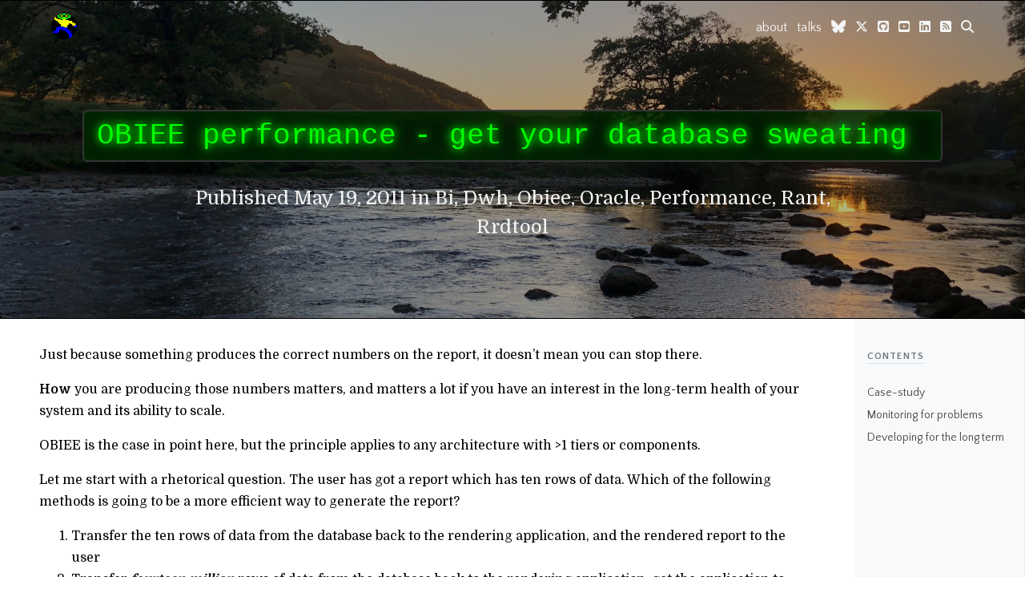

--- FILE ---
content_type: text/html; charset=utf-8
request_url: https://rmoff.net/2011/05/19/obiee-performance-get-your-database-sweating/
body_size: 7697
content:
<!DOCTYPE html>
<html lang="en">
	<head>
		<meta http-equiv=X-Clacks-Overhead content="GNU Terry Pratchett">
		<meta charset="utf-8">
		<meta name="viewport" content="width=device-width, initial-scale=1" />
		<title>OBIEE performance - get your database sweating</title>
		<link rel="alternate" type="application/rss+xml" title="RSS" href="https://rmoff.net/index.xml">
		<link rel="canonical" href="https://rmoff.net/2011/05/19/obiee-performance-get-your-database-sweating/">
		
		
		
		

		
		<meta property="og:title" content="OBIEE performance - get your database sweating" />
		<meta property="og:type" content="article" />
		<meta property="og:image" content="https://rmoff.net/img/default-header-img.jpg" />
		<meta property="og:description" content="" />
		<meta property="og:url" content="https://rmoff.net/2011/05/19/obiee-performance-get-your-database-sweating/" />
		<meta property="og:site_name" content="OBIEE performance - get your database sweating" />
		<meta name="twitter:card" content="summary_large_image" />
		<meta name="twitter:site" content="@" />


		
		<link rel="stylesheet" href="https://rmoff.net/css/tachyons.min.css" />
		<link rel="stylesheet" href="https://rmoff.net/css/story.css" />
		<link rel="stylesheet" href="https://rmoff.net/css/descartes.css" />
		<link rel="stylesheet" href="https://rmoff.net/css/toc.css" />
		<link rel="stylesheet" href="https://rmoff.net/css/retro-cards.css" />
		<link rel="stylesheet" href="https://rmoff.net/css/custom.css" />
		
		<link rel="stylesheet" href="https://cdnjs.cloudflare.com/ajax/libs/font-awesome/6.5.2/css/all.min.css">
		<link href="https://fonts.googleapis.com/css?family=Quattrocento+Sans:400,400i,700,700i|Quattrocento:400,700|Spectral:400,400i,700,700i&amp;subset=latin-ext" rel="stylesheet">
		
		
		<script>
			!function(t,e){var o,n,p,r;e.__SV||(window.posthog=e,e._i=[],e.init=function(i,s,a){function g(t,e){var o=e.split(".");2==o.length&&(t=t[o[0]],e=o[1]),t[e]=function(){t.push([e].concat(Array.prototype.slice.call(arguments,0)))}}(p=t.createElement("script")).type="text/javascript",p.crossOrigin="anonymous",p.async=!0,p.src=s.api_host.replace(".i.posthog.com","-assets.i.posthog.com")+"/static/array.js",(r=t.getElementsByTagName("script")[0]).parentNode.insertBefore(p,r);var u=e;for(void 0!==a?u=e[a]=[]:a="posthog",u.people=u.people||[],u.toString=function(t){var e="posthog";return"posthog"!==a&&(e+="."+a),t||(e+=" (stub)"),e},u.people.toString=function(){return u.toString(1)+".people (stub)"},o="init capture register register_once register_for_session unregister unregister_for_session getFeatureFlag getFeatureFlagPayload isFeatureEnabled reloadFeatureFlags updateEarlyAccessFeatureEnrollment getEarlyAccessFeatures on onFeatureFlags onSessionId getSurveys getActiveMatchingSurveys renderSurvey canRenderSurvey getNextSurveyStep identify setPersonProperties group resetGroups setPersonPropertiesForFlags resetPersonPropertiesForFlags setGroupPropertiesForFlags resetGroupPropertiesForFlags reset get_distinct_id getGroups get_session_id get_session_replay_url alias set_config startSessionRecording stopSessionRecording sessionRecordingStarted captureException loadToolbar get_property getSessionProperty createPersonProfile opt_in_capturing opt_out_capturing has_opted_in_capturing has_opted_out_capturing clear_opt_in_out_capturing debug".split(" "),n=0;n<o.length;n++)g(u,o[n]);e._i.push([i,s,a])},e.__SV=1)}(document,window.posthog||[]);
            posthog.init('phc_93NEP79Ju4xqXYWXnoLbr4HMW0Iaepj1BGOVoEXYX6P',{api_host:'https://eu.i.posthog.com', person_profiles: 'identified_only' 
                })
		</script>
		
		<script src="https://cdnjs.cloudflare.com/ajax/libs/jquery/3.3.1/jquery.min.js"></script>
		
		<script src="https://rmoff.net/js/story.js"></script>
		<script src="https://rmoff.net/js/toc.js"></script>
		<script src="https://rmoff.net/js/medium-mirror.js"></script>

	</head>
	<body class="ma0 bg-white section-post page-kind-page is-page-true ">
		
		<header class="cover bg-top" style="background-image: url('https://rmoff.net/img/default-header-img.jpg'); background-position: center;">
			<div class="bg-black-30 bb bt">

				<nav class="hide-print sans-serif  border-box pa3 ph5-l">
					<a href="https://rmoff.net/" title="Home">
						<link rel="preload" as="image" href="https://rmoff.net/img/repton.gif">
						<img
							src="https://rmoff.net/img/logo.jpg"
							class="w2 h2 br-100"
							alt="rmoff&#39;s random ramblings"
							onmouseover="this.src='https:\/\/rmoff.net\/img\/repton.gif';"
							onmouseout="this.src='https:\/\/rmoff.net\/img\/logo.jpg';"
						/>
					</a>
					<div class="fr h2 pv2 tr">
						<a class="link f5 ml2 dim near-white" href="https://talks.rmoff.net/bio">about</a>
						<a class="link f5 ml2 dim near-white" href="https://talks.rmoff.net">talks</a>
						<a class="link f5 ml2 dim near-white" href="https://bsky.app/profile/rmoff.net"><i class="fa-brands fa-bluesky"></i></a>
						<a class="link f5 ml2 dim near-white" href="https://twitter.com/rmoff/"><i class="fa-brands fa-x-twitter"></i></a>
						<a class="link f5 ml2 dim near-white" href="https://github.com/rmoff/"><i class="fab fa-github-square"></i></a>
						<a class="link f5 ml2 dim near-white" href="https://www.youtube.com/c/rmoff"><i class="fab fa-youtube-square"></i></a>
						<a class="link f5 ml2 dim near-white" href="https://www.linkedin.com/in/robinmoffatt/"><i class="fab fa-linkedin"></i></a>
						<a class="link f5 ml2 dim near-white fas fa-rss-square" href="https://rmoff.net/index.xml" title="RSS Feed"></a>
						<a class="link f5 ml2 dim near-white fas fa-search" href="https://rmoff.net/search/" role="search" title="Search"></a>
					</div>
				</nav>

				<div id="hdr" class="tc-l pv4-ns pv5-l pv2 ph3 ph4-ns">
					<h1 class="near-white mt1-ns f2 fw3 mb0 mt0 lh-title">
						<span class="terminal-title">OBIEE performance - get your database sweating<span class="terminal-cursor"></span></span>
					</h1>
					<h2 class="near-white mt3-l mb4-l fw1 f6 f3-l measure-wide-l center lh-copy mt2 mb3">
						
						
							
								Published
								<time datetime="2011-05-19T00:00:00Z">May 19, 2011</time>
								<span class="display-print">by </span>
								 in <a href="https://rmoff.net/categories/bi" class="no-underline category near-white dim">Bi</a>, <a href="https://rmoff.net/categories/dwh" class="no-underline category near-white dim">Dwh</a>, <a href="https://rmoff.net/categories/obiee" class="no-underline category near-white dim">Obiee</a>, <a href="https://rmoff.net/categories/oracle" class="no-underline category near-white dim">Oracle</a>, <a href="https://rmoff.net/categories/performance" class="no-underline category near-white dim">Performance</a>, <a href="https://rmoff.net/categories/rant" class="no-underline category near-white dim">Rant</a>, <a href="https://rmoff.net/categories/rrdtool" class="no-underline category near-white dim">Rrdtool</a>
								<span class="display-print">at https://rmoff.net/2011/05/19/obiee-performance-get-your-database-sweating/</span>
							
						
					</h2>
				</div>

				
				
				
				

			</div>
		</header>
		
		<main role="main">
		
<div class="container-fluid docs">
  <div class="row">
    <main class="docs-content" role="main">

<article class="article">
	<p>Just because something produces the correct numbers on the report, it doesn&rsquo;t mean you can stop there.</p>
<p><strong>How</strong> you are producing those numbers matters, and matters a lot if you have an interest in the long-term health of your system and its ability to scale.</p>
<p>OBIEE is the case in point here, but the principle applies to any architecture with &gt;1 tiers or components.</p>
<p>Let me start with a rhetorical question. The user has got a report which has ten rows of data. Which of the following methods is going to be a more efficient way to generate the report?</p>
<ol>
<li>Transfer the ten rows of data from the database back to the rendering application, and the rendered report to the user</li>
<li>Transfer <em><strong>fourteen million</strong></em> rows of data from the database back to the rendering application, get the application to crunch these to the required <em><strong>ten</strong></em> rows, transfer rendered report to the user</li>
</ol>
<p>Obviously, it&rsquo;s the first one. In the second one (and this is no hyperbolic example to prove a point, I&rsquo;m sorry to say) we have the following overheads:</p>
<ul>
<li>Network traffic of fourteen million rows from the database to the application server</li>
<li>Disk and/or Memory impact on the application server, depending on how it&rsquo;s processing those fourteen millions rows</li>
<li>CPU impact on the application server when it processes those fourteen million rows</li>
</ul>
<p>Considering OBIEE specifically, you should be aiming to be able to answer all of your questions on the database directly. As soon as you start using the database simply as a source for dumping big volumes of rows into your OBIEE server, you&rsquo;re storing up problems. An RDBMS is designed for crunching lots of data. You&rsquo;ve already lifted all that data off the disk when you selected it out of the tables on Oracle DB - why not get Oracle DB to do the additional processing required too? Where&rsquo;s the benefit in lifting &amp; shifting all of that data to then reprocess it again? In fact, consider why you&rsquo;re crunching big volumes of data each time in the first place. If multiple people have the same big queries, are you missing some aggregates in your data source that would support these queries much better? Or do you need to be looking towards multi-dimensional sources such as Oracle OLAP or Essbase?</p>
<p>The flexibility and power of OBIEE to do its own calculations and aggregations on data is a double-edged sword, and one to be wielded with responsibility. It is a great feature and one which cannot be avoided if you&rsquo;re using federated queries across disparate sources. But if you&rsquo;re using it out of ignorance or laziness to brute-force a solution instead of doing the big work at the lowest level possible then you&rsquo;re asking for trouble.</p>
<p>If you rely on OBIEE to do the heavy work of your reporting solution, then you need to factor this in to your hardware spec for the machine. As a reporting interface to well aggregated data with fairly simple reports, we&rsquo;ve found that it runs at minimal CPU, and doesn&rsquo;t stress the disk. You can predict fairly reliably that this should scale just fine so long as your database can. But if you put the workload on the OBIEE server too, you&rsquo;re going to hit bottlenecks much sooner.</p>
<p>The principle of moving as little data around as possible is described by Cary Millsap as <a href="http://carymillsap.blogspot.com/2010/05/filter-early.html">&ldquo;Filter Early&rdquo;</a> and described well in his blog article. Thanks to <a href="http://twitter.com/#!/RonCrisco/status/69087698840846336">@RonCrisco</a> for helping me remember the name. <a href="http://twitter.com/#!/cdturri/status/69098484715896832">@cdturri</a> pointed out that it&rsquo;s also just common sense :-). Applying it to a specific system, <a href="http://kevinclosson.wordpress.com/2010/09/17/seven-fundamentals-everyone-should-know-about-exadata-before-attending-openworld-2010-sessions/">Exadata uses it in its SmartScan</a> technology where it applies filtering of data directly on the storage rather than bringing all the data back up to the database SQL processing layer (h/t <a href="http://twitter.com/#!/ocpdba/status/69337651072864257">@ocpdba</a>).</p>
<h2 id="case-study">Case-study&nbsp;<a class="headline-hash" href="#case-study">🔗</a> </h2>
<p>Here&rsquo;s an example of a situation where all is not well in OBIEE-land.</p>
<p>We were alerted to it by unix complaining that a filesystem was running low on space. Checking the contents of the filesystem we spotted these monsters: [sourcecode language=&ldquo;bash&rdquo;] [user@server]/data/bi/tmp $ls -lrt total 112914646 [&hellip;] -rw&mdash;&mdash;- 1 user biadmin 29122976800 Apr 6 11:32 nQS_20117_465_33898735.TMP -rw&mdash;&mdash;- 1 user biadmin 24816966976 Apr 6 11:12 nQS_20117_464_33792457.TMP -rw&mdash;&mdash;- 1 user biadmin 3582054936 Apr 6 11:46 nQS_20117_469_37979712.TMP [&hellip;] [/sourcecode] These are temporary files generated by BI Server (nqsserver), and for those of you viewing in black and white, those files are getting on for 30GB a go!</p>
<p>When queried, NQQuery.log embarrassingly admits facts such as: [sourcecode] Rows 13,894,550, bytes 3,260,497,648 retrieved from database query id: xxxx [/sourcecode] and Usage Tracking shows the kind of damage being inflicted: [sourcecode] Total time row num db cum num START_TS END_TS sec count query db row</p>
<p>06-APR 10:05 10:18 579 0 6 3,436,816 06-APR 10:05 10:18 553 0 4 3,239,101 06-APR 10:05 10:18 383 0 3 1,624,656 06-APR 10:11 11:48 5694 0 1 13,894,550 06-APR 10:11 11:48 4314 0 1 11,840,156 06-APR 10:21 10:27 336 456 4 3,239,101 [/sourcecode]</p>
<p>A look at the machine&rsquo;s vital statistics for this time period shows the impact: <img src="/images/rnm1978/mw_27_20110406.png" alt="" title="mw_27_20110406"></p>
<p>For a bit more detail, here&rsquo;s the time period at greater resolution: <img src="/images/rnm1978/mw_27_20110406_1000.png" alt="" title="mw_27_20110406_1000"></p>
<p>Notice that the server starts paging out during the work, and there&rsquo;s a lot of disk activity - both read and write. CPU goes from a normal c.5% up to 20-30%.</p>
<p>This was one user doing this &ndash; care to place bets on how the system would perform if it were rolled out to ten users running this kind of workload?</p>
<p>For reference, here&rsquo;s one of our other BI Servers which serves at least 10 times as many users, where the reports do the bulk of their work in the database: <img src="/images/rnm1978/mw_07_20110406.png" alt="" title="mw_07_20110406"></p>
<h2 id="monitoring-for-problems">Monitoring for problems&nbsp;<a class="headline-hash" href="#monitoring-for-problems">🔗</a> </h2>
<p>There are a few easy ways to look out for this bad behaviour. The first is in Usage Tracking, where you can look at S_NQ_ACCT.CUM_NUM_DB_ROW and compare it to S_NQ_ACCT.ROW_COUNT, even writing an alert for when this ratio goes above a defined threshold. You could also look at an alert on S_NQ_ACCT.CUM_NUM_DB_ROW going above a fixed number, since depending on your system&rsquo;s purpose and architectural principles you might want to aim to never be pulling back more rows from the database than necessary for a report.</p>
<p>I&rsquo;d also pay close attention to S_NQ_ACCT.NUM_DB_QUERY, as this will show you reports generating more than one query on the database and thus increasing the workload on the BI Server processing the combined results.</p>
<p>Another thing to check is the NQQuery.log, looking at the number of bytes returned from a database query. This could feed into some kind of generated alert for closer investigation if a query returns above a certain number. OBI 10g: [sourcecode language=&ldquo;bash&rdquo;] grep retrieved NQQuery.log|awk &lsquo;{print $5}&rsquo;|sort -n [/sourcecode] OBI 11g: [sourcecode language=&ldquo;bash&rdquo;] grep retrieved NQQuery.log|awk &lsquo;{print $20}&rsquo;|sort -n [/sourcecode] (if you&rsquo;re running on Windows then to run this command you&rsquo;ll need either cygwin or google for a Win32 version of grep/awk/sort - or brew your own Powershell version)</p>
<p>I&rsquo;d also strongly recommend monitoring your BI Server&rsquo;s TEMP folder (defined as WORK_DIRECTORY_PATHS in NQSConfig.INI), as this is where it lands the data to disk when it&rsquo;s got to crunch it. Monitor this for two reasons - to spot when bad stuff&rsquo;s happening, but also in case it fills up and causes your BI Server to barf. For the latter, you can expect to get: [sourcecode] [nQSError: 10058] A general error has occurred. [nQSError: 46118] Out of disk space. [/sourcecode]</p>
<h2 id="developing-for-the-long-term">Developing for the long term&nbsp;<a class="headline-hash" href="#developing-for-the-long-term">🔗</a> </h2>
<p>How do you assess your development projects for quality? You presumably are keen that the reports match the specifications and return the right numbers. You hopefully also have <a href="http://en.wikipedia.org/wiki/Non-functional_requirement">NFRs</a> for how quickly these reports run. But what about system impact of new developments? How do you quantify this?</p>
<p>Unless you are delivering a standalone project, fire-and-forget, then maybe you can performance test for load and concurrency up-front to validate how well your solution will scale to the required users. But lots of BI projects are iterative and may well be across functions too. Just because your development project is first to land it doesn&rsquo;t give you the right to dump a steaming pile on the servers and proclaim that it works with your user volumes and meets their NFRs, so all is well. What about all the projects that come along next, and are going to be hindered by your mess?</p>
<p>This is where another double-edged sword comes into play - &ldquo;Best Practice&rdquo;. For me, Best Practice is a way of doing something that multiple implementations, time and expertise has shown to be the best way of not screwing up. It is the starting point from which to work, understanding deviations as required. What it is not, and what gets it the bad reputation, is a fixed set of crude rules to be adhered to blindly and implemented without questioning or understanding.</p>
<p>If a system is not adhering to the kind of best practice I&rsquo;m talking about here - filter early, in essence - then there may be a good reason. But that reason must be consciously and loudly acknowledged and documented.</p>

	<hr>
	<div style="background-color: rgba(204, 234, 255, 0.25); margin-bottom:50px;margin-top:50px;padding: 20px; border-width: 2px; border-style: solid; border-color: darkorange;">
	
		<script src="https://giscus.app/client.js"
				data-repo="rmoff/rmoff-blog"
				data-repo-id="MDEwOlJlcG9zaXRvcnkxNTE3NDg2MTE="
				data-category="Announcements"
				data-category-id="DIC_kwDOCQuAA84CvP5T"
				data-mapping="pathname"
				data-strict="1"
				data-reactions-enabled="1"
				data-emit-metadata="0"
				data-input-position="bottom"
				data-theme="light"
				data-lang="en"
				crossorigin="anonymous"
				async>
		</script>
		
	</div>
		
				<div class="hide-print sans-serif f6 f5-l mt5 ph3 pb6 center nested-copy-line-height lh-copy nested-links mw-100 measure-wide">
		<div class="about-the-author">
		
			
			
				
					<hr>
<p><img src="/images/2018/05/ksldn18-01.jpg" alt="Robin Moffatt"></p>
<p><a href="https://bsky.app/profile/rmoff.net"><b class="fa-brands fa-bluesky"></b></a>  <em>Robin Moffatt works on the DevRel team at Confluent. He likes writing about himself in the third person, eating good breakfasts, and drinking good beer.</em></p>

				
			
		
		</div>
		
	</div>

		

</article>
      </main>
    
      
      <div class="docs-toc">
        <ul class="nav toc-top">
          <li><a href="#" id="back_to_top" class="docs-toc-title">Contents</a></li>
        </ul>
        <nav id="TableOfContents">
  <ul>
    <li><a href="#case-study">Case-study</a></li>
    <li><a href="#monitoring-for-problems">Monitoring for problems</a></li>
    <li><a href="#developing-for-the-long-term">Developing for the long term</a></li>
  </ul>
</nav>
      </div>
      
      <div class="toc-mobile-label">TABLE OF CONTENTS</div>
      
    
    </div>
  </div>
</div>


		</main>
		
		
		<footer class="hide-print sans-serif f6 fw1 bg-black near-white bottom-0 w-100 pa3" role="contentinfo">
			<p class="w-50 fr tr">
			<a class="no-underline near-white" href="https://github.com/xaprb/story"><img class="dib" title="Made with Hugo and Story" alt="Story logo" src="https://rmoff.net/img/story-logo-white.svg" style="width: 1.5rem; height: 1.5rem" /></a>
			</p>
			<p class="w-50 near-white">
				&copy; 2026 
			</p>
		</footer>
		
	</body>
</html>


--- FILE ---
content_type: text/html; charset=utf-8
request_url: https://giscus.app/en/widget?origin=https%3A%2F%2Frmoff.net%2F2011%2F05%2F19%2Fobiee-performance-get-your-database-sweating%2F&session=&theme=light&reactionsEnabled=1&emitMetadata=0&inputPosition=bottom&repo=rmoff%2Frmoff-blog&repoId=MDEwOlJlcG9zaXRvcnkxNTE3NDg2MTE%3D&category=Announcements&categoryId=DIC_kwDOCQuAA84CvP5T&strict=1&description=&backLink=https%3A%2F%2Frmoff.net%2F2011%2F05%2F19%2Fobiee-performance-get-your-database-sweating%2F&term=2011%2F05%2F19%2Fobiee-performance-get-your-database-sweating%2F
body_size: 2104
content:
<!DOCTYPE html><html dir="ltr" lang="en"><head><meta charset="utf-8"/><meta name="viewport" content="width=device-width"/><base target="_top"/><title>giscus</title><meta name="next-head-count" content="4"/><link rel="icon" href="/favicon.ico"/><link rel="preconnect" href="https://api.github.com"/><link rel="preconnect" href="https://avatars3.githubusercontent.com"/><link rel="apple-touch-icon" sizes="180x180" href="/apple-touch-icon.png"/><link rel="icon" type="image/png" sizes="32x32" href="/favicon-32x32.png"/><link rel="icon" type="image/png" sizes="16x16" href="/favicon-16x16.png"/><meta name="color-scheme" content="light dark"/><link rel="manifest" href="/site.webmanifest"/><link rel="stylesheet" href="/themes/light.css" crossorigin="anonymous" id="giscus-theme"/><link rel="preload" href="/_next/static/css/1ba63f4f1b975b30.css" as="style"/><link rel="stylesheet" href="/_next/static/css/1ba63f4f1b975b30.css" data-n-g/><noscript data-n-css></noscript><script defer noModule src="/_next/static/chunks/polyfills-c67a75d1b6f99dc8.js"></script><script src="/_next/static/chunks/webpack-6b2584c51f2fda40.js" defer></script><script src="/_next/static/chunks/framework-821422f1c2a18a27.js" defer></script><script src="/_next/static/chunks/main-150a3b60f55bb087.js" defer></script><script src="/_next/static/chunks/pages/_app-6f740f846599cb46.js" defer></script><script src="/_next/static/chunks/727f57db-503fa32904b535ea.js" defer></script><script src="/_next/static/chunks/3006-c974b2cdab4c9b95.js" defer></script><script src="/_next/static/chunks/4947-ef88ba5ef051af3d.js" defer></script><script src="/_next/static/chunks/pages/widget-20a96669d847c90c.js" defer></script><script src="/_next/static/B2TzKKc1N7YSxPu-MsW3V/_buildManifest.js" defer></script><script src="/_next/static/B2TzKKc1N7YSxPu-MsW3V/_ssgManifest.js" defer></script></head><body><div id="__next"><main data-theme="light" class="w-full mx-auto"><div class="gsc-loading"><div class="gsc-loading-image"></div><span class="gsc-loading-text color-fg-muted">Loading comments…</span></div></main></div><script id="__NEXT_DATA__" type="application/json">{"props":{"pageProps":{"origin":"https://rmoff.net/2011/05/19/obiee-performance-get-your-database-sweating/","session":"","repo":"rmoff/rmoff-blog","term":"2011/05/19/obiee-performance-get-your-database-sweating/","category":"Announcements","number":0,"strict":true,"repoId":"MDEwOlJlcG9zaXRvcnkxNTE3NDg2MTE=","categoryId":"DIC_kwDOCQuAA84CvP5T","description":"","reactionsEnabled":true,"emitMetadata":false,"inputPosition":"bottom","defaultCommentOrder":"oldest","theme":"light","originHost":"https://rmoff.net","backLink":"https://rmoff.net/2011/05/19/obiee-performance-get-your-database-sweating/","__lang":"en","__namespaces":{"common":{"reactions":{"0":"{{count}} reactions","one":"{{count}} reaction","other":"{{count}} reactions"},"comment":"Comment","comments":{"0":"{{count}} comments","one":"{{count}} comment","other":"{{count}} comments"},"reply":"Reply","replies":{"0":"{{count}} replies","one":"{{count}} reply","other":"{{count}}{{plus}} replies"},"upvotes":{"0":"{{count}} upvotes","one":"{{count}} upvote","other":"{{count}} upvotes"},"hiddenItems":{"0":"{{count}} hidden items","one":"{{count}} hidden item","other":"{{count}} hidden items"},"genericError":"An error occurred: {{message}}","loadMore":"Load more","loading":"Loading","loadingComments":"Loading comments…","loadingPreview":"Loading preview…","poweredBy":"– powered by \u003ca\u003egiscus\u003c/a\u003e","oldest":"Oldest","newest":"Newest","showPreviousReplies":{"0":"Show {{count}} previous replies","one":"Show {{count}} previous reply","other":"Show {{count}} previous replies"},"seePreviousRepliesOnGitHub":{"0":"See {{count}} previous replies on GitHub","one":"See {{count}} previous reply on GitHub","other":"See {{count}} previous replies on GitHub"},"edited":"edited","thisCommentWasDeleted":"This comment was deleted.","thisCommentWasMinimized":"This comment has been minimized.","thisCommentWasHidden":"This comment has been hidden.","write":"Write","preview":"Preview","enableFixedWidth":"Enable fixed-width (monospace) font in the editor","disableFixedWidth":"Disable fixed-width (monospace) font in the editor","lastEditedAt":"Last edited at {{date}}","writeAComment":"Write a comment","signInToComment":"Sign in to comment","stylingWithMarkdownIsSupported":"Styling with Markdown is supported","signOut":"Sign out","cancel":"Cancel","signInWithGitHub":"Sign in with GitHub","writeAReply":"Write a reply","upvote":"Upvote","youMustBeSignedInToUpvote":"You must be signed in to upvote.","addReactions":"Add reactions","pleaseWait":"Please wait…","pickYourReaction":"Pick your reaction","addTheReaction":"Add {{reaction}} reaction","removeTheReaction":"Remove {{reaction}} reaction","signInToAddYourReaction":"\u003ca\u003eSign in\u003c/a\u003e to add your reaction.","youMustBeSignedInToAddReactions":"You must be signed in to add reactions.","peopleReactedWith":{"0":"{{count}} people reacted with {{reaction}} {{emoji}}","one":"{{count}} person reacted with {{reaction}} {{emoji}}","other":"{{count}} people reacted with {{reaction}} {{emoji}}"},"emoji":"emoji","nothingToPreview":"Nothing to preview","THUMBS_UP":"+1","THUMBS_DOWN":"-1","LAUGH":"Laugh","HOORAY":"Hooray","CONFUSED":"Confused","HEART":"Love","ROCKET":"Rocket","EYES":"Eyes","COLLABORATOR":"Collaborator","CONTRIBUTOR":"Contributor","FIRST_TIMER":"First-timer","FIRST_TIME_CONTRIBUTOR":"First-time contributor","MANNEQUIN":"Mannequin","MEMBER":"Member","NONE":"None","OWNER":"Owner","APP":"App"}}},"__N_SSP":true},"page":"/widget","query":{"origin":"https://rmoff.net/2011/05/19/obiee-performance-get-your-database-sweating/","session":"","theme":"light","reactionsEnabled":"1","emitMetadata":"0","inputPosition":"bottom","repo":"rmoff/rmoff-blog","repoId":"MDEwOlJlcG9zaXRvcnkxNTE3NDg2MTE=","category":"Announcements","categoryId":"DIC_kwDOCQuAA84CvP5T","strict":"1","description":"","backLink":"https://rmoff.net/2011/05/19/obiee-performance-get-your-database-sweating/","term":"2011/05/19/obiee-performance-get-your-database-sweating/"},"buildId":"B2TzKKc1N7YSxPu-MsW3V","isFallback":false,"gssp":true,"locale":"en","locales":["en","ar","be","bg","ca","cs","da","de","eo","es","eu","fa","fr","gr","gsw","hbs","he","hu","id","it","ja","kh","ko","nl","pl","pt","ro","ru","th","tr","vi","uk","uz","zh-CN","zh-Hans","zh-Hant","zh-TW","zh-HK"],"defaultLocale":"en","scriptLoader":[]}</script></body></html>

--- FILE ---
content_type: text/css; charset=utf-8
request_url: https://rmoff.net/css/story.css
body_size: 2905
content:
h1,
h2,
h3,
h4,
.sans-serif {
  font-family: 'Quattrocento Sans', -apple-system, BlinkMacSystemFont, 'avenir next', avenir, 'helvetica neue', helvetica, ubuntu, roboto, noto, 'segoe ui', arial, sans-serif;
}
body article {
  font-family: 'Spectral', Georgia, Times, serif;
}
@media only screen and (max-width: 30em) {
  body article p,
  body article li {
    font-family: 'Quattrocento Sans', -apple-system, BlinkMacSystemFont, 'avenir next', avenir, 'helvetica neue', helvetica, ubuntu, roboto, noto, 'segoe ui', arial, sans-serif;
  }
}
@media only screen and (min-width: 50em) {
  body.is-page-true.feature-depth:not(.feature-nodepth):not(.feature-nohdr) article {
    margin-top: -2em;
    box-shadow: rgba(0, 0, 0, 0.2) 0px 0px 0.5em 0.125em;
  }
}
@media screen only {
  header h1,
  header h2 {
    text-shadow: 0.1em 0.1em 0.3em rgba(0, 0, 0, 0.3);
  }
}
blockquote {
  margin: 0;
  padding: 0 1rem;
  color: #6a737d;
  border-left: 0.25rem solid #dfe2e5;
}
pre {
  /* border: 1px solid #dfe2e5; */
  border-radius: 3px;
  /* font-size: 75%; */
  line-height: 1.4;
  /* padding: 1em; */
  background: #f6f8fa;
  overflow: auto;
}
p > code,
li > code,
a > code,
td > code {
  font-size: 80%;
  background: #f6f8fa;
  margin: 0;
  border-radius: 3px;
  padding: 0.15em 0.25em;
}
article img {
  max-width: 100%;
}
hr {
  height: 0px;
  border-style: none none solid none;
  border-bottom-color: #dfe2e5;
}
table caption {
  text-align: left;
  font-family: 'Spectral', Georgia, Times, serif;
  font-style: italic;
  padding: 0px 0.5rem;
}
body.feature-hyphenate:not(.feature-nohyphenate) article p,
body.feature-hyphenate:not(.feature-nohyphenate) article li,
body.feature-hyphenate:not(.feature-nohyphenate) article td,
body.feature-hyphenate:not(.feature-nohyphenate) article caption,
body.feature-hyphenate:not(.feature-nohyphenate) article figcaption,
body.feature-hyphenate:not(.feature-nohyphenate) article th {
  word-wrap: break-word;
  overflow-wrap: break-word;
  -webkit-hyphens: auto;
  -moz-hyphens: auto;
  -ms-hyphens: auto;
  hyphens: auto;
}
body.feature-hyphenate:not(.feature-nohyphenate) article pre,
body.feature-hyphenate:not(.feature-nohyphenate) article code {
  -webkit-hyphens: none;
  -moz-hyphens: none;
  -ms-hyphens: none;
  hyphens: none;
}
body.feature-justify:not(.feature-nojustify) article p,
body.feature-justify:not(.feature-nojustify) article li {
  text-align: justify;
}
body.feature-hrfleuron:not(.feature-nohrfleuron) article > hr {
  border-style: none;
  width: 0px;
  text-align: center;
  margin-top: 0px;
  margin-bottom: 3rem;
}
body.feature-hrfleuron:not(.feature-nohrfleuron) article > hr:before {
  content: "\002766";
}
body.feature-hrdinkus:not(.feature-nohrdinkus) article > hr {
  border-style: none;
  width: 0px;
  text-align: center;
  margin-top: 0px;
  margin-bottom: 3rem;
}
body.feature-hrdinkus:not(.feature-nohrdinkus) article > hr:before {
  content: "*\000A0\000A0*\000A0\000A0*";
}
figure {
  margin: 0px;
  padding: 0px;
}
figure img {
  display: block;
}
@media screen {
  body.feature-figcaption-hidden:not(.feature-figcaption-visible) figure {
    position: relative;
  }
  body.feature-figcaption-hidden:not(.feature-figcaption-visible) figcaption {
    position: absolute;
    bottom: 0px;
    display: block;
    width: 100%;
    color: white;
    background-color: rgba(0, 0, 0, 0.75);
    padding: 1rem;
    visibility: hidden;
  }
  body.feature-figcaption-hidden figure:hover figcaption {
    visibility: visible;
  }
}
body:not(.feature-tablefig) table {
  border-spacing: 0;
  border-collapse: collapse;
  display: block;
  width: 100%;
  overflow: auto;
  font-family: 'Quattrocento Sans', -apple-system, BlinkMacSystemFont, 'avenir next', avenir, 'helvetica neue', helvetica, ubuntu, roboto, noto, 'segoe ui', arial, sans-serif;
}
body:not(.feature-tablefig) table tr:nth-child(2n) {
  background-color: #f6f8fa;
}
body:not(.feature-tablefig) table th,
body:not(.feature-tablefig, .linenotable) table td {
  display: table-cell;
  vertical-align: inherit;
  padding: 0.25rem 0.5rem;
  /*border: 1px solid #dfe2e5;*/
}
body:not(.feature-tablefig) table th {
  font-weight: 600;
}
body.feature-tablefw:not(.feature-tablefig) td {
  font-family: arial;
}
body.feature-tablefig:not(.feature-notablefig, .linenotable) table {
  border-spacing: 0;
  border-collapse: collapse;
  overflow: auto;
  font-family: inherit;
  border-top: 2px solid black;
}
body.feature-tablefig:not(.feature-notablefig) table thead,
body.feature-tablefig:not(.feature-notablefig, .linenotable) table tbody {
  border-bottom: 1px solid black;
}
body.feature-tablefig:not(.feature-notablefig) table th,
body.feature-tablefig:not(.feature-notablefig) table td {
  display: table-cell;
  vertical-align: bottom;
  padding: 0 0.5rem;
}
body.feature-tablefig:not(.feature-notablefig) table th {
  font-weight: 600;
  padding-top: 0.5rem;
}
body {
  counter-reset: figure-counter table-counter;
}
body.feature-fignum figure figcaption::before {
  counter-increment: figure-counter;
  content: "Figure " counter(figure-counter) ". ";
}
body.feature-fignum table caption::before {
  counter-increment: table-counter;
  content: "Table " counter(table-counter) ". ";
}
.feature-h3-cl h3 {
  clear: left;
}
.feature-h3-cr h3 {
  clear: right;
}
.feature-h3-cb h3 {
  clear: both;
}
.feature-nosubtitle h2 {
  visibility: hidden;
}
.footnotes {
  font-size: smaller;
}
.math {
  overflow-x: auto;
}
.about-the-author img {
  width: 64px;
  height: 64px;
  padding: 1rem;
  float: left;
  border-radius: 50%;
}
blockquote.tweet {
  position: relative;
  background: #1da1f2;
  border-radius: 3px;
}
.pagination li {
  display: inline-block;
}
.pagination li a {
  color: black;
  float: left;
  padding: 8px 16px;
  text-decoration: none;
  border-radius: 5px;
}
.pagination li.disabled {
  pointer-events: none;
}
.pagination li.active a:link,
.pagination li.active a:visited {
  background-color: #3e3e3e;
  color: white;
}
img[src~="3dbook"] {
  box-shadow: 5px 5px 20px black;
}
@media screen {
  .book {
    perspective: 200px;
    height: 7.3rem;
    width: 5.4rem;
    margin: 0 auto;
  }
  .book img {
    transform: rotateY(30deg);
    box-shadow: 5px 5px 20px black;
  }
  .books {
    display: flex;
    flex-wrap: wrap;
    justify-content: space-around;
    align-content: space-around;
    align-items: space-around;
  }
}
@media print {
  .book {
    perspective: 200px;
    height: 3.65rem;
    width: 2.7rem;
    margin: 0 auto;
  }
  .book img {
    transform: rotateY(30deg);
    box-shadow: 5px 5px 20px black;
  }
  .book:before,
  .book:after {
    content: "";
    position: absolute;
    top: 1%;
    height: 98%;
    width: 100%;
    background: #313131;
    z-index: -1;
  }
  .book:before {
    left: 8.5%;
    transform: rotateY(30deg) translateZ(-2px);
  }
  .book:after {
    left: 8.5%;
    transform: rotateY(30deg) translateZ(-4px);
  }
}
.display-print {
  display: none;
}
@media print {
  * {
    background: transparent !important;
  }
  pre,
  blockquote {
    border: 1px solid #999;
    page-break-inside: avoid;
  }
  img[src~="3dbook"] {
    box-shadow: none;
    max-width: 1cm;
    max-height: 1.5cm;
  }
  .footnote-return {
    display: none;
  }
  a,
  a:visited {
    text-decoration: underline;
  }
  .footnote-ref a,
  .footnote-ref a:link,
  .footnote-ref a:visited {
    text-decoration: none;
  }
  #hdr {
    display: none;
  }
  h2 {
    page-break-before: always;
  }
  h3 a:link,
  h3 a:visited {
    text-decoration: none;
  }
  .hide-print {
    display: none;
  }
  .display-print {
    display: block;
  }
  .f4 {
    font-size: .875rem;
  }
  .measure-wide {
    max-width: 34em;
  }
  main {
    max-width: 100%;
  }
  .math {
    overflow-x: visible;
  }
  article {
    max-width: 100%;
  }
}
.hljs {
  display: block;
  overflow-x: auto;
  background: #f3f3f3;
  color: #444;
}
.hljs-comment,
.hljs-quote {
  color: #697070;
}
.hljs-string,
.hljs-literal,
.hljs-number,
.hljs-doctag {
  color: #ff9900;
}
.hljs-keyword,
.hljs-formula {
  color: #333;
}
.hljs-literal,
.hljs-number {
  color: #880000;
}
.hljs-section,
.hljs-name {
  color: #880000;
}
.hljs-tag {
  color: #880000;
}
.hljs-title,
.hljs-attr,
.hljs-attribute,
.hljs-class .hljs-title,
.hljs-template-tag,
.hljs-template-variable {
  color: #bc6060;
}
.hljs-addition {
  color: #55a532;
  background-color: #eaffea;
}
.hljs-deletion {
  color: #bd2c00;
  background-color: #ffecec;
}
.hljs-link {
  text-decoration: underline;
}
a.headline-hash {opacity: 20%; text-decoration: none; font-size:80%; transition: opacity 0.5s;}
a.headline-hash:hover {opacity: 100%; font-size:100%;}
pre.lineno {
    width: 100%;
    border: none;
}
pre, code {
    font-family: 'Source Code Pro', 'Consolas', 'DejaVu Sans Mono', 'Ubuntu Mono', monospace;
    font-size: 0.9rem;
    line-height: 1.4;
    white-space: pre-wrap;
}

.listingblock .title {
    background: #f6f8fa;
    border: 1px solid #dfe2e5;
    border-bottom: 0;
    color: #333;
    font-family: 'Source Code Pro', 'Consolas', 'DejaVu Sans Mono', 'Ubuntu Mono', monospace;
    font-size: 0.8rem;
    font-weight: bold;
    line-height: 1.5;
    padding: 0.5rem 1rem;
}

.conum[data-value] *{color:#fff!important}
.conum[data-value]+b{display:none}
.conum[data-value]::after{content:attr(data-value)}
pre .conum[data-value]{position:relative;top:-.125em}
b.conum *{color:inherit!important}
.conum:not([data-value]):empty{display:none}

/* Admonitions - AsciiDoc */
.conum[data-value] {
  display: inline-block;
  color: #fff!important;
  background: rgba(39, 228, 74, 0.745);
  border-radius: 50%;
  text-align: center;
  font-size: .75em;
  width: 1.67em;
  height: 1.67em;
  line-height: 1.67em;
  font-family: "Open Sans","DejaVu Sans",sans-serif;
  font-style: normal;
  font-weight: bold
}

.admonitionblock {
  margin: 1.4rem 0;
  padding: 0;
  border: solid 1px #d6d6d6;
  border-radius: 4px;
  overflow: hidden;
}

  table {
    border-collapse: separate;
    border: 0;
    background: none;
    width: 100%;
  }

  td.icon {
    text-align: center;
    width: 80px;
  }

    i {
      font-style: normal;
      font-weight: bold;
    }

  td.content {
    padding-left: 1.125em;
    padding-right: 1.25em;
    border-left: 1px solid #ddddd8;
    color: rgba(0,0,0,.6);
  }

  &.tip {
    border-color: rgba(112, 181, 9, 0.4);
  }

  .icon i {
    color: rgba(112, 181, 9, 0.74);
  }

div.imageblock div.title {
  padding: 0px 0.5rem;
  text-align: center;
  font-style: italic;
  font-family: 'Spectral', Georgia, Times, serif;
}

img {
  border-radius: 6px;
}

/* Code syntax highlighting */
pre {
  padding: 1em;
  overflow: auto;
}

.rouge.highlight {
  position: relative;
  padding-top: 1.5rem;
}

.copy-button {
  position: absolute;
  top: 0.25rem;
  right: 0.25rem;
  background-color: #f1f3f4;
  color: #555;
  border: 1px solid #ddd;
  border-radius: 3px;
  padding: 0.25rem 0.5rem;
  font-size: 0.75rem;
  cursor: pointer;
  z-index: 1;
}

.copy-button:hover {
  background-color: #e8eaed;
  color: #333;
}

.admonitionblock.tip .title {
    color: rgba(112, 181, 9, 0.74);
    font-weight: bold;
}

.toc {
  background-color: #f8f9fa;
  border-radius: 5px;
  padding: 20px;
}

.toc h2 {
  margin-top: 0;
  color: #333;
  border-bottom: 1px solid #dee2e6;
  padding-bottom: 0.5rem;
}

.toc ul {
  list-style: none;
  padding-left: 0;
}

.toc li {
  margin-bottom: 0.25rem;
}

.toc a {
  color: #24292e;
  text-decoration: none;
}

.toc a:hover {
  text-decoration: underline;
}

/* AsciiDoctor*/
table{border-collapse:collapse;border-spacing:0}
.admonitionblock>table{border-collapse:separate;border:0;background:none;width:100%}
.admonitionblock>table td.icon{text-align:center;width:80px}
.admonitionblock>table td.icon img{max-width:none}
.admonitionblock>table td.icon .title{font-weight:bold;font-family:"Open Sans","DejaVu Sans",sans-serif;text-transform:uppercase}
.admonitionblock>table td.content{padding-left:1.125em;padding-right:1.25em;border-left:1px solid #ddddd8;color:rgba(0,0,0,.6)}
.admonitionblock>table td.content>:last-child>:last-child{margin-bottom:0}
.admonitionblock td.icon [class^="fa icon-"]{font-size:2em;text-shadow:1px 1px 2px rgba(0,0,0,.3);cursor:default}
.admonitionblock td.icon .icon-note::before{content:"\f05a";color:#19407c}
.admonitionblock td.icon .icon-tip::before{content:"\f0eb";color:rgba(112, 181, 9, 0.74)}
.admonitionblock td.icon .icon-warning::before{content:"\f071";color:#ffb700}
.admonitionblock td.icon .icon-caution::before{content:"\f06d";color:#bf3400}
.admonitionblock td.icon .icon-important::before{content:"\f06a";color:#bf0000}
.admonitionblock.tip .title {
    font-weight: bold;
}

span.image img {
  border: 3px solid rgba(127, 77, 77, 0.312);
  box-shadow: 4px 2px 4px rgba(0, 0, 0, 0.25);
  border-radius: 6px;
}


--- FILE ---
content_type: text/css; charset=utf-8
request_url: https://rmoff.net/css/descartes.css
body_size: 23808
content:
.color-transparent,
img[src~=color-transparent] {
  color: transparent;
}
.bg-transparent,
img[src~=bg-transparent] {
  background-color: transparent;
}
.bc-transparent,
img[src~=bc-transparent] {
  border-color: transparent;
}
.color-aliceblue,
img[src~="color-aliceblue"] {
  color: #F0F8FF;
}
.color-aliceblue-20pct,
img[src~="color-aliceblue"] {
  color: rgba(240, 248, 255, 0.2);
}
.color-aliceblue-40pct,
img[src~="color-aliceblue"] {
  color: rgba(240, 248, 255, 0.4);
}
.color-aliceblue-60pct,
img[src~="color-aliceblue"] {
  color: rgba(240, 248, 255, 0.6);
}
.color-aliceblue-80pct,
img[src~="color-aliceblue"] {
  color: rgba(240, 248, 255, 0.8);
}
.bg-aliceblue,
img[src~="bg-aliceblue"] {
  background-color: #F0F8FF;
}
.bg-aliceblue-20pct,
img[src~="bg-aliceblue"] {
  background-color: rgba(240, 248, 255, 0.2);
}
.bg-aliceblue-40pct,
img[src~="bg-aliceblue"] {
  background-color: rgba(240, 248, 255, 0.4);
}
.bg-aliceblue-60pct,
img[src~="bg-aliceblue"] {
  background-color: rgba(240, 248, 255, 0.6);
}
.bg-aliceblue-80pct,
img[src~="bg-aliceblue"] {
  background-color: rgba(240, 248, 255, 0.8);
}
.bc-aliceblue,
img[src~="bc-aliceblue"] {
  border-color: #F0F8FF;
}
.bc-aliceblue-20pct,
img[src~="bc-aliceblue"] {
  border-color: rgba(240, 248, 255, 0.2);
}
.bc-aliceblue-40pct,
img[src~="bc-aliceblue"] {
  border-color: rgba(240, 248, 255, 0.4);
}
.bc-aliceblue-60pct,
img[src~="bc-aliceblue"] {
  border-color: rgba(240, 248, 255, 0.6);
}
.bc-aliceblue-80pct,
img[src~="bc-aliceblue"] {
  border-color: rgba(240, 248, 255, 0.8);
}
.color-antiquewhite,
img[src~="color-antiquewhite"] {
  color: #FAEBD7;
}
.color-antiquewhite-20pct,
img[src~="color-antiquewhite"] {
  color: rgba(250, 235, 215, 0.2);
}
.color-antiquewhite-40pct,
img[src~="color-antiquewhite"] {
  color: rgba(250, 235, 215, 0.4);
}
.color-antiquewhite-60pct,
img[src~="color-antiquewhite"] {
  color: rgba(250, 235, 215, 0.6);
}
.color-antiquewhite-80pct,
img[src~="color-antiquewhite"] {
  color: rgba(250, 235, 215, 0.8);
}
.bg-antiquewhite,
img[src~="bg-antiquewhite"] {
  background-color: #FAEBD7;
}
.bg-antiquewhite-20pct,
img[src~="bg-antiquewhite"] {
  background-color: rgba(250, 235, 215, 0.2);
}
.bg-antiquewhite-40pct,
img[src~="bg-antiquewhite"] {
  background-color: rgba(250, 235, 215, 0.4);
}
.bg-antiquewhite-60pct,
img[src~="bg-antiquewhite"] {
  background-color: rgba(250, 235, 215, 0.6);
}
.bg-antiquewhite-80pct,
img[src~="bg-antiquewhite"] {
  background-color: rgba(250, 235, 215, 0.8);
}
.bc-antiquewhite,
img[src~="bc-antiquewhite"] {
  border-color: #FAEBD7;
}
.bc-antiquewhite-20pct,
img[src~="bc-antiquewhite"] {
  border-color: rgba(250, 235, 215, 0.2);
}
.bc-antiquewhite-40pct,
img[src~="bc-antiquewhite"] {
  border-color: rgba(250, 235, 215, 0.4);
}
.bc-antiquewhite-60pct,
img[src~="bc-antiquewhite"] {
  border-color: rgba(250, 235, 215, 0.6);
}
.bc-antiquewhite-80pct,
img[src~="bc-antiquewhite"] {
  border-color: rgba(250, 235, 215, 0.8);
}
.color-aqua,
img[src~="color-aqua"] {
  color: #00FFFF;
}
.color-aqua-20pct,
img[src~="color-aqua"] {
  color: rgba(0, 255, 255, 0.2);
}
.color-aqua-40pct,
img[src~="color-aqua"] {
  color: rgba(0, 255, 255, 0.4);
}
.color-aqua-60pct,
img[src~="color-aqua"] {
  color: rgba(0, 255, 255, 0.6);
}
.color-aqua-80pct,
img[src~="color-aqua"] {
  color: rgba(0, 255, 255, 0.8);
}
.bg-aqua,
img[src~="bg-aqua"] {
  background-color: #00FFFF;
}
.bg-aqua-20pct,
img[src~="bg-aqua"] {
  background-color: rgba(0, 255, 255, 0.2);
}
.bg-aqua-40pct,
img[src~="bg-aqua"] {
  background-color: rgba(0, 255, 255, 0.4);
}
.bg-aqua-60pct,
img[src~="bg-aqua"] {
  background-color: rgba(0, 255, 255, 0.6);
}
.bg-aqua-80pct,
img[src~="bg-aqua"] {
  background-color: rgba(0, 255, 255, 0.8);
}
.bc-aqua,
img[src~="bc-aqua"] {
  border-color: #00FFFF;
}
.bc-aqua-20pct,
img[src~="bc-aqua"] {
  border-color: rgba(0, 255, 255, 0.2);
}
.bc-aqua-40pct,
img[src~="bc-aqua"] {
  border-color: rgba(0, 255, 255, 0.4);
}
.bc-aqua-60pct,
img[src~="bc-aqua"] {
  border-color: rgba(0, 255, 255, 0.6);
}
.bc-aqua-80pct,
img[src~="bc-aqua"] {
  border-color: rgba(0, 255, 255, 0.8);
}
.color-aquamarine,
img[src~="color-aquamarine"] {
  color: #7FFFD4;
}
.color-aquamarine-20pct,
img[src~="color-aquamarine"] {
  color: rgba(127, 255, 212, 0.2);
}
.color-aquamarine-40pct,
img[src~="color-aquamarine"] {
  color: rgba(127, 255, 212, 0.4);
}
.color-aquamarine-60pct,
img[src~="color-aquamarine"] {
  color: rgba(127, 255, 212, 0.6);
}
.color-aquamarine-80pct,
img[src~="color-aquamarine"] {
  color: rgba(127, 255, 212, 0.8);
}
.bg-aquamarine,
img[src~="bg-aquamarine"] {
  background-color: #7FFFD4;
}
.bg-aquamarine-20pct,
img[src~="bg-aquamarine"] {
  background-color: rgba(127, 255, 212, 0.2);
}
.bg-aquamarine-40pct,
img[src~="bg-aquamarine"] {
  background-color: rgba(127, 255, 212, 0.4);
}
.bg-aquamarine-60pct,
img[src~="bg-aquamarine"] {
  background-color: rgba(127, 255, 212, 0.6);
}
.bg-aquamarine-80pct,
img[src~="bg-aquamarine"] {
  background-color: rgba(127, 255, 212, 0.8);
}
.bc-aquamarine,
img[src~="bc-aquamarine"] {
  border-color: #7FFFD4;
}
.bc-aquamarine-20pct,
img[src~="bc-aquamarine"] {
  border-color: rgba(127, 255, 212, 0.2);
}
.bc-aquamarine-40pct,
img[src~="bc-aquamarine"] {
  border-color: rgba(127, 255, 212, 0.4);
}
.bc-aquamarine-60pct,
img[src~="bc-aquamarine"] {
  border-color: rgba(127, 255, 212, 0.6);
}
.bc-aquamarine-80pct,
img[src~="bc-aquamarine"] {
  border-color: rgba(127, 255, 212, 0.8);
}
.color-azure,
img[src~="color-azure"] {
  color: #F0FFFF;
}
.color-azure-20pct,
img[src~="color-azure"] {
  color: rgba(240, 255, 255, 0.2);
}
.color-azure-40pct,
img[src~="color-azure"] {
  color: rgba(240, 255, 255, 0.4);
}
.color-azure-60pct,
img[src~="color-azure"] {
  color: rgba(240, 255, 255, 0.6);
}
.color-azure-80pct,
img[src~="color-azure"] {
  color: rgba(240, 255, 255, 0.8);
}
.bg-azure,
img[src~="bg-azure"] {
  background-color: #F0FFFF;
}
.bg-azure-20pct,
img[src~="bg-azure"] {
  background-color: rgba(240, 255, 255, 0.2);
}
.bg-azure-40pct,
img[src~="bg-azure"] {
  background-color: rgba(240, 255, 255, 0.4);
}
.bg-azure-60pct,
img[src~="bg-azure"] {
  background-color: rgba(240, 255, 255, 0.6);
}
.bg-azure-80pct,
img[src~="bg-azure"] {
  background-color: rgba(240, 255, 255, 0.8);
}
.bc-azure,
img[src~="bc-azure"] {
  border-color: #F0FFFF;
}
.bc-azure-20pct,
img[src~="bc-azure"] {
  border-color: rgba(240, 255, 255, 0.2);
}
.bc-azure-40pct,
img[src~="bc-azure"] {
  border-color: rgba(240, 255, 255, 0.4);
}
.bc-azure-60pct,
img[src~="bc-azure"] {
  border-color: rgba(240, 255, 255, 0.6);
}
.bc-azure-80pct,
img[src~="bc-azure"] {
  border-color: rgba(240, 255, 255, 0.8);
}
.color-beige,
img[src~="color-beige"] {
  color: #F5F5DC;
}
.color-beige-20pct,
img[src~="color-beige"] {
  color: rgba(245, 245, 220, 0.2);
}
.color-beige-40pct,
img[src~="color-beige"] {
  color: rgba(245, 245, 220, 0.4);
}
.color-beige-60pct,
img[src~="color-beige"] {
  color: rgba(245, 245, 220, 0.6);
}
.color-beige-80pct,
img[src~="color-beige"] {
  color: rgba(245, 245, 220, 0.8);
}
.bg-beige,
img[src~="bg-beige"] {
  background-color: #F5F5DC;
}
.bg-beige-20pct,
img[src~="bg-beige"] {
  background-color: rgba(245, 245, 220, 0.2);
}
.bg-beige-40pct,
img[src~="bg-beige"] {
  background-color: rgba(245, 245, 220, 0.4);
}
.bg-beige-60pct,
img[src~="bg-beige"] {
  background-color: rgba(245, 245, 220, 0.6);
}
.bg-beige-80pct,
img[src~="bg-beige"] {
  background-color: rgba(245, 245, 220, 0.8);
}
.bc-beige,
img[src~="bc-beige"] {
  border-color: #F5F5DC;
}
.bc-beige-20pct,
img[src~="bc-beige"] {
  border-color: rgba(245, 245, 220, 0.2);
}
.bc-beige-40pct,
img[src~="bc-beige"] {
  border-color: rgba(245, 245, 220, 0.4);
}
.bc-beige-60pct,
img[src~="bc-beige"] {
  border-color: rgba(245, 245, 220, 0.6);
}
.bc-beige-80pct,
img[src~="bc-beige"] {
  border-color: rgba(245, 245, 220, 0.8);
}
.color-bisque,
img[src~="color-bisque"] {
  color: #FFE4C4;
}
.color-bisque-20pct,
img[src~="color-bisque"] {
  color: rgba(255, 228, 196, 0.2);
}
.color-bisque-40pct,
img[src~="color-bisque"] {
  color: rgba(255, 228, 196, 0.4);
}
.color-bisque-60pct,
img[src~="color-bisque"] {
  color: rgba(255, 228, 196, 0.6);
}
.color-bisque-80pct,
img[src~="color-bisque"] {
  color: rgba(255, 228, 196, 0.8);
}
.bg-bisque,
img[src~="bg-bisque"] {
  background-color: #FFE4C4;
}
.bg-bisque-20pct,
img[src~="bg-bisque"] {
  background-color: rgba(255, 228, 196, 0.2);
}
.bg-bisque-40pct,
img[src~="bg-bisque"] {
  background-color: rgba(255, 228, 196, 0.4);
}
.bg-bisque-60pct,
img[src~="bg-bisque"] {
  background-color: rgba(255, 228, 196, 0.6);
}
.bg-bisque-80pct,
img[src~="bg-bisque"] {
  background-color: rgba(255, 228, 196, 0.8);
}
.bc-bisque,
img[src~="bc-bisque"] {
  border-color: #FFE4C4;
}
.bc-bisque-20pct,
img[src~="bc-bisque"] {
  border-color: rgba(255, 228, 196, 0.2);
}
.bc-bisque-40pct,
img[src~="bc-bisque"] {
  border-color: rgba(255, 228, 196, 0.4);
}
.bc-bisque-60pct,
img[src~="bc-bisque"] {
  border-color: rgba(255, 228, 196, 0.6);
}
.bc-bisque-80pct,
img[src~="bc-bisque"] {
  border-color: rgba(255, 228, 196, 0.8);
}
.color-black,
img[src~="color-black"] {
  color: #000000;
}
.color-black-20pct,
img[src~="color-black"] {
  color: rgba(0, 0, 0, 0.2);
}
.color-black-40pct,
img[src~="color-black"] {
  color: rgba(0, 0, 0, 0.4);
}
.color-black-60pct,
img[src~="color-black"] {
  color: rgba(0, 0, 0, 0.6);
}
.color-black-80pct,
img[src~="color-black"] {
  color: rgba(0, 0, 0, 0.8);
}
.bg-black,
img[src~="bg-black"] {
  background-color: #000000;
}
.bg-black-20pct,
img[src~="bg-black"] {
  background-color: rgba(0, 0, 0, 0.2);
}
.bg-black-40pct,
img[src~="bg-black"] {
  background-color: rgba(0, 0, 0, 0.4);
}
.bg-black-60pct,
img[src~="bg-black"] {
  background-color: rgba(0, 0, 0, 0.6);
}
.bg-black-80pct,
img[src~="bg-black"] {
  background-color: rgba(0, 0, 0, 0.8);
}
.bc-black,
img[src~="bc-black"] {
  border-color: #000000;
}
.bc-black-20pct,
img[src~="bc-black"] {
  border-color: rgba(0, 0, 0, 0.2);
}
.bc-black-40pct,
img[src~="bc-black"] {
  border-color: rgba(0, 0, 0, 0.4);
}
.bc-black-60pct,
img[src~="bc-black"] {
  border-color: rgba(0, 0, 0, 0.6);
}
.bc-black-80pct,
img[src~="bc-black"] {
  border-color: rgba(0, 0, 0, 0.8);
}
.color-blanchedalmond,
img[src~="color-blanchedalmond"] {
  color: #FFEBCD;
}
.color-blanchedalmond-20pct,
img[src~="color-blanchedalmond"] {
  color: rgba(255, 235, 205, 0.2);
}
.color-blanchedalmond-40pct,
img[src~="color-blanchedalmond"] {
  color: rgba(255, 235, 205, 0.4);
}
.color-blanchedalmond-60pct,
img[src~="color-blanchedalmond"] {
  color: rgba(255, 235, 205, 0.6);
}
.color-blanchedalmond-80pct,
img[src~="color-blanchedalmond"] {
  color: rgba(255, 235, 205, 0.8);
}
.bg-blanchedalmond,
img[src~="bg-blanchedalmond"] {
  background-color: #FFEBCD;
}
.bg-blanchedalmond-20pct,
img[src~="bg-blanchedalmond"] {
  background-color: rgba(255, 235, 205, 0.2);
}
.bg-blanchedalmond-40pct,
img[src~="bg-blanchedalmond"] {
  background-color: rgba(255, 235, 205, 0.4);
}
.bg-blanchedalmond-60pct,
img[src~="bg-blanchedalmond"] {
  background-color: rgba(255, 235, 205, 0.6);
}
.bg-blanchedalmond-80pct,
img[src~="bg-blanchedalmond"] {
  background-color: rgba(255, 235, 205, 0.8);
}
.bc-blanchedalmond,
img[src~="bc-blanchedalmond"] {
  border-color: #FFEBCD;
}
.bc-blanchedalmond-20pct,
img[src~="bc-blanchedalmond"] {
  border-color: rgba(255, 235, 205, 0.2);
}
.bc-blanchedalmond-40pct,
img[src~="bc-blanchedalmond"] {
  border-color: rgba(255, 235, 205, 0.4);
}
.bc-blanchedalmond-60pct,
img[src~="bc-blanchedalmond"] {
  border-color: rgba(255, 235, 205, 0.6);
}
.bc-blanchedalmond-80pct,
img[src~="bc-blanchedalmond"] {
  border-color: rgba(255, 235, 205, 0.8);
}
.color-blue,
img[src~="color-blue"] {
  color: #0000FF;
}
.color-blue-20pct,
img[src~="color-blue"] {
  color: rgba(0, 0, 255, 0.2);
}
.color-blue-40pct,
img[src~="color-blue"] {
  color: rgba(0, 0, 255, 0.4);
}
.color-blue-60pct,
img[src~="color-blue"] {
  color: rgba(0, 0, 255, 0.6);
}
.color-blue-80pct,
img[src~="color-blue"] {
  color: rgba(0, 0, 255, 0.8);
}
.bg-blue,
img[src~="bg-blue"] {
  background-color: #0000FF;
}
.bg-blue-20pct,
img[src~="bg-blue"] {
  background-color: rgba(0, 0, 255, 0.2);
}
.bg-blue-40pct,
img[src~="bg-blue"] {
  background-color: rgba(0, 0, 255, 0.4);
}
.bg-blue-60pct,
img[src~="bg-blue"] {
  background-color: rgba(0, 0, 255, 0.6);
}
.bg-blue-80pct,
img[src~="bg-blue"] {
  background-color: rgba(0, 0, 255, 0.8);
}
.bc-blue,
img[src~="bc-blue"] {
  border-color: #0000FF;
}
.bc-blue-20pct,
img[src~="bc-blue"] {
  border-color: rgba(0, 0, 255, 0.2);
}
.bc-blue-40pct,
img[src~="bc-blue"] {
  border-color: rgba(0, 0, 255, 0.4);
}
.bc-blue-60pct,
img[src~="bc-blue"] {
  border-color: rgba(0, 0, 255, 0.6);
}
.bc-blue-80pct,
img[src~="bc-blue"] {
  border-color: rgba(0, 0, 255, 0.8);
}
.color-blueviolet,
img[src~="color-blueviolet"] {
  color: #8A2BE2;
}
.color-blueviolet-20pct,
img[src~="color-blueviolet"] {
  color: rgba(138, 43, 226, 0.2);
}
.color-blueviolet-40pct,
img[src~="color-blueviolet"] {
  color: rgba(138, 43, 226, 0.4);
}
.color-blueviolet-60pct,
img[src~="color-blueviolet"] {
  color: rgba(138, 43, 226, 0.6);
}
.color-blueviolet-80pct,
img[src~="color-blueviolet"] {
  color: rgba(138, 43, 226, 0.8);
}
.bg-blueviolet,
img[src~="bg-blueviolet"] {
  background-color: #8A2BE2;
}
.bg-blueviolet-20pct,
img[src~="bg-blueviolet"] {
  background-color: rgba(138, 43, 226, 0.2);
}
.bg-blueviolet-40pct,
img[src~="bg-blueviolet"] {
  background-color: rgba(138, 43, 226, 0.4);
}
.bg-blueviolet-60pct,
img[src~="bg-blueviolet"] {
  background-color: rgba(138, 43, 226, 0.6);
}
.bg-blueviolet-80pct,
img[src~="bg-blueviolet"] {
  background-color: rgba(138, 43, 226, 0.8);
}
.bc-blueviolet,
img[src~="bc-blueviolet"] {
  border-color: #8A2BE2;
}
.bc-blueviolet-20pct,
img[src~="bc-blueviolet"] {
  border-color: rgba(138, 43, 226, 0.2);
}
.bc-blueviolet-40pct,
img[src~="bc-blueviolet"] {
  border-color: rgba(138, 43, 226, 0.4);
}
.bc-blueviolet-60pct,
img[src~="bc-blueviolet"] {
  border-color: rgba(138, 43, 226, 0.6);
}
.bc-blueviolet-80pct,
img[src~="bc-blueviolet"] {
  border-color: rgba(138, 43, 226, 0.8);
}
.color-brown,
img[src~="color-brown"] {
  color: #A52A2A;
}
.color-brown-20pct,
img[src~="color-brown"] {
  color: rgba(165, 42, 42, 0.2);
}
.color-brown-40pct,
img[src~="color-brown"] {
  color: rgba(165, 42, 42, 0.4);
}
.color-brown-60pct,
img[src~="color-brown"] {
  color: rgba(165, 42, 42, 0.6);
}
.color-brown-80pct,
img[src~="color-brown"] {
  color: rgba(165, 42, 42, 0.8);
}
.bg-brown,
img[src~="bg-brown"] {
  background-color: #A52A2A;
}
.bg-brown-20pct,
img[src~="bg-brown"] {
  background-color: rgba(165, 42, 42, 0.2);
}
.bg-brown-40pct,
img[src~="bg-brown"] {
  background-color: rgba(165, 42, 42, 0.4);
}
.bg-brown-60pct,
img[src~="bg-brown"] {
  background-color: rgba(165, 42, 42, 0.6);
}
.bg-brown-80pct,
img[src~="bg-brown"] {
  background-color: rgba(165, 42, 42, 0.8);
}
.bc-brown,
img[src~="bc-brown"] {
  border-color: #A52A2A;
}
.bc-brown-20pct,
img[src~="bc-brown"] {
  border-color: rgba(165, 42, 42, 0.2);
}
.bc-brown-40pct,
img[src~="bc-brown"] {
  border-color: rgba(165, 42, 42, 0.4);
}
.bc-brown-60pct,
img[src~="bc-brown"] {
  border-color: rgba(165, 42, 42, 0.6);
}
.bc-brown-80pct,
img[src~="bc-brown"] {
  border-color: rgba(165, 42, 42, 0.8);
}
.color-burlywood,
img[src~="color-burlywood"] {
  color: #DEB887;
}
.color-burlywood-20pct,
img[src~="color-burlywood"] {
  color: rgba(222, 184, 135, 0.2);
}
.color-burlywood-40pct,
img[src~="color-burlywood"] {
  color: rgba(222, 184, 135, 0.4);
}
.color-burlywood-60pct,
img[src~="color-burlywood"] {
  color: rgba(222, 184, 135, 0.6);
}
.color-burlywood-80pct,
img[src~="color-burlywood"] {
  color: rgba(222, 184, 135, 0.8);
}
.bg-burlywood,
img[src~="bg-burlywood"] {
  background-color: #DEB887;
}
.bg-burlywood-20pct,
img[src~="bg-burlywood"] {
  background-color: rgba(222, 184, 135, 0.2);
}
.bg-burlywood-40pct,
img[src~="bg-burlywood"] {
  background-color: rgba(222, 184, 135, 0.4);
}
.bg-burlywood-60pct,
img[src~="bg-burlywood"] {
  background-color: rgba(222, 184, 135, 0.6);
}
.bg-burlywood-80pct,
img[src~="bg-burlywood"] {
  background-color: rgba(222, 184, 135, 0.8);
}
.bc-burlywood,
img[src~="bc-burlywood"] {
  border-color: #DEB887;
}
.bc-burlywood-20pct,
img[src~="bc-burlywood"] {
  border-color: rgba(222, 184, 135, 0.2);
}
.bc-burlywood-40pct,
img[src~="bc-burlywood"] {
  border-color: rgba(222, 184, 135, 0.4);
}
.bc-burlywood-60pct,
img[src~="bc-burlywood"] {
  border-color: rgba(222, 184, 135, 0.6);
}
.bc-burlywood-80pct,
img[src~="bc-burlywood"] {
  border-color: rgba(222, 184, 135, 0.8);
}
.color-cadetblue,
img[src~="color-cadetblue"] {
  color: #5F9EA0;
}
.color-cadetblue-20pct,
img[src~="color-cadetblue"] {
  color: rgba(95, 158, 160, 0.2);
}
.color-cadetblue-40pct,
img[src~="color-cadetblue"] {
  color: rgba(95, 158, 160, 0.4);
}
.color-cadetblue-60pct,
img[src~="color-cadetblue"] {
  color: rgba(95, 158, 160, 0.6);
}
.color-cadetblue-80pct,
img[src~="color-cadetblue"] {
  color: rgba(95, 158, 160, 0.8);
}
.bg-cadetblue,
img[src~="bg-cadetblue"] {
  background-color: #5F9EA0;
}
.bg-cadetblue-20pct,
img[src~="bg-cadetblue"] {
  background-color: rgba(95, 158, 160, 0.2);
}
.bg-cadetblue-40pct,
img[src~="bg-cadetblue"] {
  background-color: rgba(95, 158, 160, 0.4);
}
.bg-cadetblue-60pct,
img[src~="bg-cadetblue"] {
  background-color: rgba(95, 158, 160, 0.6);
}
.bg-cadetblue-80pct,
img[src~="bg-cadetblue"] {
  background-color: rgba(95, 158, 160, 0.8);
}
.bc-cadetblue,
img[src~="bc-cadetblue"] {
  border-color: #5F9EA0;
}
.bc-cadetblue-20pct,
img[src~="bc-cadetblue"] {
  border-color: rgba(95, 158, 160, 0.2);
}
.bc-cadetblue-40pct,
img[src~="bc-cadetblue"] {
  border-color: rgba(95, 158, 160, 0.4);
}
.bc-cadetblue-60pct,
img[src~="bc-cadetblue"] {
  border-color: rgba(95, 158, 160, 0.6);
}
.bc-cadetblue-80pct,
img[src~="bc-cadetblue"] {
  border-color: rgba(95, 158, 160, 0.8);
}
.color-chartreuse,
img[src~="color-chartreuse"] {
  color: #7FFF00;
}
.color-chartreuse-20pct,
img[src~="color-chartreuse"] {
  color: rgba(127, 255, 0, 0.2);
}
.color-chartreuse-40pct,
img[src~="color-chartreuse"] {
  color: rgba(127, 255, 0, 0.4);
}
.color-chartreuse-60pct,
img[src~="color-chartreuse"] {
  color: rgba(127, 255, 0, 0.6);
}
.color-chartreuse-80pct,
img[src~="color-chartreuse"] {
  color: rgba(127, 255, 0, 0.8);
}
.bg-chartreuse,
img[src~="bg-chartreuse"] {
  background-color: #7FFF00;
}
.bg-chartreuse-20pct,
img[src~="bg-chartreuse"] {
  background-color: rgba(127, 255, 0, 0.2);
}
.bg-chartreuse-40pct,
img[src~="bg-chartreuse"] {
  background-color: rgba(127, 255, 0, 0.4);
}
.bg-chartreuse-60pct,
img[src~="bg-chartreuse"] {
  background-color: rgba(127, 255, 0, 0.6);
}
.bg-chartreuse-80pct,
img[src~="bg-chartreuse"] {
  background-color: rgba(127, 255, 0, 0.8);
}
.bc-chartreuse,
img[src~="bc-chartreuse"] {
  border-color: #7FFF00;
}
.bc-chartreuse-20pct,
img[src~="bc-chartreuse"] {
  border-color: rgba(127, 255, 0, 0.2);
}
.bc-chartreuse-40pct,
img[src~="bc-chartreuse"] {
  border-color: rgba(127, 255, 0, 0.4);
}
.bc-chartreuse-60pct,
img[src~="bc-chartreuse"] {
  border-color: rgba(127, 255, 0, 0.6);
}
.bc-chartreuse-80pct,
img[src~="bc-chartreuse"] {
  border-color: rgba(127, 255, 0, 0.8);
}
.color-chocolate,
img[src~="color-chocolate"] {
  color: #D2691E;
}
.color-chocolate-20pct,
img[src~="color-chocolate"] {
  color: rgba(210, 105, 30, 0.2);
}
.color-chocolate-40pct,
img[src~="color-chocolate"] {
  color: rgba(210, 105, 30, 0.4);
}
.color-chocolate-60pct,
img[src~="color-chocolate"] {
  color: rgba(210, 105, 30, 0.6);
}
.color-chocolate-80pct,
img[src~="color-chocolate"] {
  color: rgba(210, 105, 30, 0.8);
}
.bg-chocolate,
img[src~="bg-chocolate"] {
  background-color: #D2691E;
}
.bg-chocolate-20pct,
img[src~="bg-chocolate"] {
  background-color: rgba(210, 105, 30, 0.2);
}
.bg-chocolate-40pct,
img[src~="bg-chocolate"] {
  background-color: rgba(210, 105, 30, 0.4);
}
.bg-chocolate-60pct,
img[src~="bg-chocolate"] {
  background-color: rgba(210, 105, 30, 0.6);
}
.bg-chocolate-80pct,
img[src~="bg-chocolate"] {
  background-color: rgba(210, 105, 30, 0.8);
}
.bc-chocolate,
img[src~="bc-chocolate"] {
  border-color: #D2691E;
}
.bc-chocolate-20pct,
img[src~="bc-chocolate"] {
  border-color: rgba(210, 105, 30, 0.2);
}
.bc-chocolate-40pct,
img[src~="bc-chocolate"] {
  border-color: rgba(210, 105, 30, 0.4);
}
.bc-chocolate-60pct,
img[src~="bc-chocolate"] {
  border-color: rgba(210, 105, 30, 0.6);
}
.bc-chocolate-80pct,
img[src~="bc-chocolate"] {
  border-color: rgba(210, 105, 30, 0.8);
}
.color-coral,
img[src~="color-coral"] {
  color: #FF7F50;
}
.color-coral-20pct,
img[src~="color-coral"] {
  color: rgba(255, 127, 80, 0.2);
}
.color-coral-40pct,
img[src~="color-coral"] {
  color: rgba(255, 127, 80, 0.4);
}
.color-coral-60pct,
img[src~="color-coral"] {
  color: rgba(255, 127, 80, 0.6);
}
.color-coral-80pct,
img[src~="color-coral"] {
  color: rgba(255, 127, 80, 0.8);
}
.bg-coral,
img[src~="bg-coral"] {
  background-color: #FF7F50;
}
.bg-coral-20pct,
img[src~="bg-coral"] {
  background-color: rgba(255, 127, 80, 0.2);
}
.bg-coral-40pct,
img[src~="bg-coral"] {
  background-color: rgba(255, 127, 80, 0.4);
}
.bg-coral-60pct,
img[src~="bg-coral"] {
  background-color: rgba(255, 127, 80, 0.6);
}
.bg-coral-80pct,
img[src~="bg-coral"] {
  background-color: rgba(255, 127, 80, 0.8);
}
.bc-coral,
img[src~="bc-coral"] {
  border-color: #FF7F50;
}
.bc-coral-20pct,
img[src~="bc-coral"] {
  border-color: rgba(255, 127, 80, 0.2);
}
.bc-coral-40pct,
img[src~="bc-coral"] {
  border-color: rgba(255, 127, 80, 0.4);
}
.bc-coral-60pct,
img[src~="bc-coral"] {
  border-color: rgba(255, 127, 80, 0.6);
}
.bc-coral-80pct,
img[src~="bc-coral"] {
  border-color: rgba(255, 127, 80, 0.8);
}
.color-cornflowerblue,
img[src~="color-cornflowerblue"] {
  color: #6495ED;
}
.color-cornflowerblue-20pct,
img[src~="color-cornflowerblue"] {
  color: rgba(100, 149, 237, 0.2);
}
.color-cornflowerblue-40pct,
img[src~="color-cornflowerblue"] {
  color: rgba(100, 149, 237, 0.4);
}
.color-cornflowerblue-60pct,
img[src~="color-cornflowerblue"] {
  color: rgba(100, 149, 237, 0.6);
}
.color-cornflowerblue-80pct,
img[src~="color-cornflowerblue"] {
  color: rgba(100, 149, 237, 0.8);
}
.bg-cornflowerblue,
img[src~="bg-cornflowerblue"] {
  background-color: #6495ED;
}
.bg-cornflowerblue-20pct,
img[src~="bg-cornflowerblue"] {
  background-color: rgba(100, 149, 237, 0.2);
}
.bg-cornflowerblue-40pct,
img[src~="bg-cornflowerblue"] {
  background-color: rgba(100, 149, 237, 0.4);
}
.bg-cornflowerblue-60pct,
img[src~="bg-cornflowerblue"] {
  background-color: rgba(100, 149, 237, 0.6);
}
.bg-cornflowerblue-80pct,
img[src~="bg-cornflowerblue"] {
  background-color: rgba(100, 149, 237, 0.8);
}
.bc-cornflowerblue,
img[src~="bc-cornflowerblue"] {
  border-color: #6495ED;
}
.bc-cornflowerblue-20pct,
img[src~="bc-cornflowerblue"] {
  border-color: rgba(100, 149, 237, 0.2);
}
.bc-cornflowerblue-40pct,
img[src~="bc-cornflowerblue"] {
  border-color: rgba(100, 149, 237, 0.4);
}
.bc-cornflowerblue-60pct,
img[src~="bc-cornflowerblue"] {
  border-color: rgba(100, 149, 237, 0.6);
}
.bc-cornflowerblue-80pct,
img[src~="bc-cornflowerblue"] {
  border-color: rgba(100, 149, 237, 0.8);
}
.color-cornsilk,
img[src~="color-cornsilk"] {
  color: #FFF8DC;
}
.color-cornsilk-20pct,
img[src~="color-cornsilk"] {
  color: rgba(255, 248, 220, 0.2);
}
.color-cornsilk-40pct,
img[src~="color-cornsilk"] {
  color: rgba(255, 248, 220, 0.4);
}
.color-cornsilk-60pct,
img[src~="color-cornsilk"] {
  color: rgba(255, 248, 220, 0.6);
}
.color-cornsilk-80pct,
img[src~="color-cornsilk"] {
  color: rgba(255, 248, 220, 0.8);
}
.bg-cornsilk,
img[src~="bg-cornsilk"] {
  background-color: #FFF8DC;
}
.bg-cornsilk-20pct,
img[src~="bg-cornsilk"] {
  background-color: rgba(255, 248, 220, 0.2);
}
.bg-cornsilk-40pct,
img[src~="bg-cornsilk"] {
  background-color: rgba(255, 248, 220, 0.4);
}
.bg-cornsilk-60pct,
img[src~="bg-cornsilk"] {
  background-color: rgba(255, 248, 220, 0.6);
}
.bg-cornsilk-80pct,
img[src~="bg-cornsilk"] {
  background-color: rgba(255, 248, 220, 0.8);
}
.bc-cornsilk,
img[src~="bc-cornsilk"] {
  border-color: #FFF8DC;
}
.bc-cornsilk-20pct,
img[src~="bc-cornsilk"] {
  border-color: rgba(255, 248, 220, 0.2);
}
.bc-cornsilk-40pct,
img[src~="bc-cornsilk"] {
  border-color: rgba(255, 248, 220, 0.4);
}
.bc-cornsilk-60pct,
img[src~="bc-cornsilk"] {
  border-color: rgba(255, 248, 220, 0.6);
}
.bc-cornsilk-80pct,
img[src~="bc-cornsilk"] {
  border-color: rgba(255, 248, 220, 0.8);
}
.color-crimson,
img[src~="color-crimson"] {
  color: #DC143C;
}
.color-crimson-20pct,
img[src~="color-crimson"] {
  color: rgba(220, 20, 60, 0.2);
}
.color-crimson-40pct,
img[src~="color-crimson"] {
  color: rgba(220, 20, 60, 0.4);
}
.color-crimson-60pct,
img[src~="color-crimson"] {
  color: rgba(220, 20, 60, 0.6);
}
.color-crimson-80pct,
img[src~="color-crimson"] {
  color: rgba(220, 20, 60, 0.8);
}
.bg-crimson,
img[src~="bg-crimson"] {
  background-color: #DC143C;
}
.bg-crimson-20pct,
img[src~="bg-crimson"] {
  background-color: rgba(220, 20, 60, 0.2);
}
.bg-crimson-40pct,
img[src~="bg-crimson"] {
  background-color: rgba(220, 20, 60, 0.4);
}
.bg-crimson-60pct,
img[src~="bg-crimson"] {
  background-color: rgba(220, 20, 60, 0.6);
}
.bg-crimson-80pct,
img[src~="bg-crimson"] {
  background-color: rgba(220, 20, 60, 0.8);
}
.bc-crimson,
img[src~="bc-crimson"] {
  border-color: #DC143C;
}
.bc-crimson-20pct,
img[src~="bc-crimson"] {
  border-color: rgba(220, 20, 60, 0.2);
}
.bc-crimson-40pct,
img[src~="bc-crimson"] {
  border-color: rgba(220, 20, 60, 0.4);
}
.bc-crimson-60pct,
img[src~="bc-crimson"] {
  border-color: rgba(220, 20, 60, 0.6);
}
.bc-crimson-80pct,
img[src~="bc-crimson"] {
  border-color: rgba(220, 20, 60, 0.8);
}
.color-cyan,
img[src~="color-cyan"] {
  color: #00FFFF;
}
.color-cyan-20pct,
img[src~="color-cyan"] {
  color: rgba(0, 255, 255, 0.2);
}
.color-cyan-40pct,
img[src~="color-cyan"] {
  color: rgba(0, 255, 255, 0.4);
}
.color-cyan-60pct,
img[src~="color-cyan"] {
  color: rgba(0, 255, 255, 0.6);
}
.color-cyan-80pct,
img[src~="color-cyan"] {
  color: rgba(0, 255, 255, 0.8);
}
.bg-cyan,
img[src~="bg-cyan"] {
  background-color: #00FFFF;
}
.bg-cyan-20pct,
img[src~="bg-cyan"] {
  background-color: rgba(0, 255, 255, 0.2);
}
.bg-cyan-40pct,
img[src~="bg-cyan"] {
  background-color: rgba(0, 255, 255, 0.4);
}
.bg-cyan-60pct,
img[src~="bg-cyan"] {
  background-color: rgba(0, 255, 255, 0.6);
}
.bg-cyan-80pct,
img[src~="bg-cyan"] {
  background-color: rgba(0, 255, 255, 0.8);
}
.bc-cyan,
img[src~="bc-cyan"] {
  border-color: #00FFFF;
}
.bc-cyan-20pct,
img[src~="bc-cyan"] {
  border-color: rgba(0, 255, 255, 0.2);
}
.bc-cyan-40pct,
img[src~="bc-cyan"] {
  border-color: rgba(0, 255, 255, 0.4);
}
.bc-cyan-60pct,
img[src~="bc-cyan"] {
  border-color: rgba(0, 255, 255, 0.6);
}
.bc-cyan-80pct,
img[src~="bc-cyan"] {
  border-color: rgba(0, 255, 255, 0.8);
}
.color-darkblue,
img[src~="color-darkblue"] {
  color: #00008B;
}
.color-darkblue-20pct,
img[src~="color-darkblue"] {
  color: rgba(0, 0, 139, 0.2);
}
.color-darkblue-40pct,
img[src~="color-darkblue"] {
  color: rgba(0, 0, 139, 0.4);
}
.color-darkblue-60pct,
img[src~="color-darkblue"] {
  color: rgba(0, 0, 139, 0.6);
}
.color-darkblue-80pct,
img[src~="color-darkblue"] {
  color: rgba(0, 0, 139, 0.8);
}
.bg-darkblue,
img[src~="bg-darkblue"] {
  background-color: #00008B;
}
.bg-darkblue-20pct,
img[src~="bg-darkblue"] {
  background-color: rgba(0, 0, 139, 0.2);
}
.bg-darkblue-40pct,
img[src~="bg-darkblue"] {
  background-color: rgba(0, 0, 139, 0.4);
}
.bg-darkblue-60pct,
img[src~="bg-darkblue"] {
  background-color: rgba(0, 0, 139, 0.6);
}
.bg-darkblue-80pct,
img[src~="bg-darkblue"] {
  background-color: rgba(0, 0, 139, 0.8);
}
.bc-darkblue,
img[src~="bc-darkblue"] {
  border-color: #00008B;
}
.bc-darkblue-20pct,
img[src~="bc-darkblue"] {
  border-color: rgba(0, 0, 139, 0.2);
}
.bc-darkblue-40pct,
img[src~="bc-darkblue"] {
  border-color: rgba(0, 0, 139, 0.4);
}
.bc-darkblue-60pct,
img[src~="bc-darkblue"] {
  border-color: rgba(0, 0, 139, 0.6);
}
.bc-darkblue-80pct,
img[src~="bc-darkblue"] {
  border-color: rgba(0, 0, 139, 0.8);
}
.color-darkcyan,
img[src~="color-darkcyan"] {
  color: #008B8B;
}
.color-darkcyan-20pct,
img[src~="color-darkcyan"] {
  color: rgba(0, 139, 139, 0.2);
}
.color-darkcyan-40pct,
img[src~="color-darkcyan"] {
  color: rgba(0, 139, 139, 0.4);
}
.color-darkcyan-60pct,
img[src~="color-darkcyan"] {
  color: rgba(0, 139, 139, 0.6);
}
.color-darkcyan-80pct,
img[src~="color-darkcyan"] {
  color: rgba(0, 139, 139, 0.8);
}
.bg-darkcyan,
img[src~="bg-darkcyan"] {
  background-color: #008B8B;
}
.bg-darkcyan-20pct,
img[src~="bg-darkcyan"] {
  background-color: rgba(0, 139, 139, 0.2);
}
.bg-darkcyan-40pct,
img[src~="bg-darkcyan"] {
  background-color: rgba(0, 139, 139, 0.4);
}
.bg-darkcyan-60pct,
img[src~="bg-darkcyan"] {
  background-color: rgba(0, 139, 139, 0.6);
}
.bg-darkcyan-80pct,
img[src~="bg-darkcyan"] {
  background-color: rgba(0, 139, 139, 0.8);
}
.bc-darkcyan,
img[src~="bc-darkcyan"] {
  border-color: #008B8B;
}
.bc-darkcyan-20pct,
img[src~="bc-darkcyan"] {
  border-color: rgba(0, 139, 139, 0.2);
}
.bc-darkcyan-40pct,
img[src~="bc-darkcyan"] {
  border-color: rgba(0, 139, 139, 0.4);
}
.bc-darkcyan-60pct,
img[src~="bc-darkcyan"] {
  border-color: rgba(0, 139, 139, 0.6);
}
.bc-darkcyan-80pct,
img[src~="bc-darkcyan"] {
  border-color: rgba(0, 139, 139, 0.8);
}
.color-darkgoldenrod,
img[src~="color-darkgoldenrod"] {
  color: #B8860B;
}
.color-darkgoldenrod-20pct,
img[src~="color-darkgoldenrod"] {
  color: rgba(184, 134, 11, 0.2);
}
.color-darkgoldenrod-40pct,
img[src~="color-darkgoldenrod"] {
  color: rgba(184, 134, 11, 0.4);
}
.color-darkgoldenrod-60pct,
img[src~="color-darkgoldenrod"] {
  color: rgba(184, 134, 11, 0.6);
}
.color-darkgoldenrod-80pct,
img[src~="color-darkgoldenrod"] {
  color: rgba(184, 134, 11, 0.8);
}
.bg-darkgoldenrod,
img[src~="bg-darkgoldenrod"] {
  background-color: #B8860B;
}
.bg-darkgoldenrod-20pct,
img[src~="bg-darkgoldenrod"] {
  background-color: rgba(184, 134, 11, 0.2);
}
.bg-darkgoldenrod-40pct,
img[src~="bg-darkgoldenrod"] {
  background-color: rgba(184, 134, 11, 0.4);
}
.bg-darkgoldenrod-60pct,
img[src~="bg-darkgoldenrod"] {
  background-color: rgba(184, 134, 11, 0.6);
}
.bg-darkgoldenrod-80pct,
img[src~="bg-darkgoldenrod"] {
  background-color: rgba(184, 134, 11, 0.8);
}
.bc-darkgoldenrod,
img[src~="bc-darkgoldenrod"] {
  border-color: #B8860B;
}
.bc-darkgoldenrod-20pct,
img[src~="bc-darkgoldenrod"] {
  border-color: rgba(184, 134, 11, 0.2);
}
.bc-darkgoldenrod-40pct,
img[src~="bc-darkgoldenrod"] {
  border-color: rgba(184, 134, 11, 0.4);
}
.bc-darkgoldenrod-60pct,
img[src~="bc-darkgoldenrod"] {
  border-color: rgba(184, 134, 11, 0.6);
}
.bc-darkgoldenrod-80pct,
img[src~="bc-darkgoldenrod"] {
  border-color: rgba(184, 134, 11, 0.8);
}
.color-darkgray,
img[src~="color-darkgray"] {
  color: #A9A9A9;
}
.color-darkgray-20pct,
img[src~="color-darkgray"] {
  color: rgba(169, 169, 169, 0.2);
}
.color-darkgray-40pct,
img[src~="color-darkgray"] {
  color: rgba(169, 169, 169, 0.4);
}
.color-darkgray-60pct,
img[src~="color-darkgray"] {
  color: rgba(169, 169, 169, 0.6);
}
.color-darkgray-80pct,
img[src~="color-darkgray"] {
  color: rgba(169, 169, 169, 0.8);
}
.bg-darkgray,
img[src~="bg-darkgray"] {
  background-color: #A9A9A9;
}
.bg-darkgray-20pct,
img[src~="bg-darkgray"] {
  background-color: rgba(169, 169, 169, 0.2);
}
.bg-darkgray-40pct,
img[src~="bg-darkgray"] {
  background-color: rgba(169, 169, 169, 0.4);
}
.bg-darkgray-60pct,
img[src~="bg-darkgray"] {
  background-color: rgba(169, 169, 169, 0.6);
}
.bg-darkgray-80pct,
img[src~="bg-darkgray"] {
  background-color: rgba(169, 169, 169, 0.8);
}
.bc-darkgray,
img[src~="bc-darkgray"] {
  border-color: #A9A9A9;
}
.bc-darkgray-20pct,
img[src~="bc-darkgray"] {
  border-color: rgba(169, 169, 169, 0.2);
}
.bc-darkgray-40pct,
img[src~="bc-darkgray"] {
  border-color: rgba(169, 169, 169, 0.4);
}
.bc-darkgray-60pct,
img[src~="bc-darkgray"] {
  border-color: rgba(169, 169, 169, 0.6);
}
.bc-darkgray-80pct,
img[src~="bc-darkgray"] {
  border-color: rgba(169, 169, 169, 0.8);
}
.color-darkgreen,
img[src~="color-darkgreen"] {
  color: #006400;
}
.color-darkgreen-20pct,
img[src~="color-darkgreen"] {
  color: rgba(0, 100, 0, 0.2);
}
.color-darkgreen-40pct,
img[src~="color-darkgreen"] {
  color: rgba(0, 100, 0, 0.4);
}
.color-darkgreen-60pct,
img[src~="color-darkgreen"] {
  color: rgba(0, 100, 0, 0.6);
}
.color-darkgreen-80pct,
img[src~="color-darkgreen"] {
  color: rgba(0, 100, 0, 0.8);
}
.bg-darkgreen,
img[src~="bg-darkgreen"] {
  background-color: #006400;
}
.bg-darkgreen-20pct,
img[src~="bg-darkgreen"] {
  background-color: rgba(0, 100, 0, 0.2);
}
.bg-darkgreen-40pct,
img[src~="bg-darkgreen"] {
  background-color: rgba(0, 100, 0, 0.4);
}
.bg-darkgreen-60pct,
img[src~="bg-darkgreen"] {
  background-color: rgba(0, 100, 0, 0.6);
}
.bg-darkgreen-80pct,
img[src~="bg-darkgreen"] {
  background-color: rgba(0, 100, 0, 0.8);
}
.bc-darkgreen,
img[src~="bc-darkgreen"] {
  border-color: #006400;
}
.bc-darkgreen-20pct,
img[src~="bc-darkgreen"] {
  border-color: rgba(0, 100, 0, 0.2);
}
.bc-darkgreen-40pct,
img[src~="bc-darkgreen"] {
  border-color: rgba(0, 100, 0, 0.4);
}
.bc-darkgreen-60pct,
img[src~="bc-darkgreen"] {
  border-color: rgba(0, 100, 0, 0.6);
}
.bc-darkgreen-80pct,
img[src~="bc-darkgreen"] {
  border-color: rgba(0, 100, 0, 0.8);
}
.color-darkgrey,
img[src~="color-darkgrey"] {
  color: #A9A9A9;
}
.color-darkgrey-20pct,
img[src~="color-darkgrey"] {
  color: rgba(169, 169, 169, 0.2);
}
.color-darkgrey-40pct,
img[src~="color-darkgrey"] {
  color: rgba(169, 169, 169, 0.4);
}
.color-darkgrey-60pct,
img[src~="color-darkgrey"] {
  color: rgba(169, 169, 169, 0.6);
}
.color-darkgrey-80pct,
img[src~="color-darkgrey"] {
  color: rgba(169, 169, 169, 0.8);
}
.bg-darkgrey,
img[src~="bg-darkgrey"] {
  background-color: #A9A9A9;
}
.bg-darkgrey-20pct,
img[src~="bg-darkgrey"] {
  background-color: rgba(169, 169, 169, 0.2);
}
.bg-darkgrey-40pct,
img[src~="bg-darkgrey"] {
  background-color: rgba(169, 169, 169, 0.4);
}
.bg-darkgrey-60pct,
img[src~="bg-darkgrey"] {
  background-color: rgba(169, 169, 169, 0.6);
}
.bg-darkgrey-80pct,
img[src~="bg-darkgrey"] {
  background-color: rgba(169, 169, 169, 0.8);
}
.bc-darkgrey,
img[src~="bc-darkgrey"] {
  border-color: #A9A9A9;
}
.bc-darkgrey-20pct,
img[src~="bc-darkgrey"] {
  border-color: rgba(169, 169, 169, 0.2);
}
.bc-darkgrey-40pct,
img[src~="bc-darkgrey"] {
  border-color: rgba(169, 169, 169, 0.4);
}
.bc-darkgrey-60pct,
img[src~="bc-darkgrey"] {
  border-color: rgba(169, 169, 169, 0.6);
}
.bc-darkgrey-80pct,
img[src~="bc-darkgrey"] {
  border-color: rgba(169, 169, 169, 0.8);
}
.color-darkkhaki,
img[src~="color-darkkhaki"] {
  color: #BDB76B;
}
.color-darkkhaki-20pct,
img[src~="color-darkkhaki"] {
  color: rgba(189, 183, 107, 0.2);
}
.color-darkkhaki-40pct,
img[src~="color-darkkhaki"] {
  color: rgba(189, 183, 107, 0.4);
}
.color-darkkhaki-60pct,
img[src~="color-darkkhaki"] {
  color: rgba(189, 183, 107, 0.6);
}
.color-darkkhaki-80pct,
img[src~="color-darkkhaki"] {
  color: rgba(189, 183, 107, 0.8);
}
.bg-darkkhaki,
img[src~="bg-darkkhaki"] {
  background-color: #BDB76B;
}
.bg-darkkhaki-20pct,
img[src~="bg-darkkhaki"] {
  background-color: rgba(189, 183, 107, 0.2);
}
.bg-darkkhaki-40pct,
img[src~="bg-darkkhaki"] {
  background-color: rgba(189, 183, 107, 0.4);
}
.bg-darkkhaki-60pct,
img[src~="bg-darkkhaki"] {
  background-color: rgba(189, 183, 107, 0.6);
}
.bg-darkkhaki-80pct,
img[src~="bg-darkkhaki"] {
  background-color: rgba(189, 183, 107, 0.8);
}
.bc-darkkhaki,
img[src~="bc-darkkhaki"] {
  border-color: #BDB76B;
}
.bc-darkkhaki-20pct,
img[src~="bc-darkkhaki"] {
  border-color: rgba(189, 183, 107, 0.2);
}
.bc-darkkhaki-40pct,
img[src~="bc-darkkhaki"] {
  border-color: rgba(189, 183, 107, 0.4);
}
.bc-darkkhaki-60pct,
img[src~="bc-darkkhaki"] {
  border-color: rgba(189, 183, 107, 0.6);
}
.bc-darkkhaki-80pct,
img[src~="bc-darkkhaki"] {
  border-color: rgba(189, 183, 107, 0.8);
}
.color-darkmagenta,
img[src~="color-darkmagenta"] {
  color: #8B008B;
}
.color-darkmagenta-20pct,
img[src~="color-darkmagenta"] {
  color: rgba(139, 0, 139, 0.2);
}
.color-darkmagenta-40pct,
img[src~="color-darkmagenta"] {
  color: rgba(139, 0, 139, 0.4);
}
.color-darkmagenta-60pct,
img[src~="color-darkmagenta"] {
  color: rgba(139, 0, 139, 0.6);
}
.color-darkmagenta-80pct,
img[src~="color-darkmagenta"] {
  color: rgba(139, 0, 139, 0.8);
}
.bg-darkmagenta,
img[src~="bg-darkmagenta"] {
  background-color: #8B008B;
}
.bg-darkmagenta-20pct,
img[src~="bg-darkmagenta"] {
  background-color: rgba(139, 0, 139, 0.2);
}
.bg-darkmagenta-40pct,
img[src~="bg-darkmagenta"] {
  background-color: rgba(139, 0, 139, 0.4);
}
.bg-darkmagenta-60pct,
img[src~="bg-darkmagenta"] {
  background-color: rgba(139, 0, 139, 0.6);
}
.bg-darkmagenta-80pct,
img[src~="bg-darkmagenta"] {
  background-color: rgba(139, 0, 139, 0.8);
}
.bc-darkmagenta,
img[src~="bc-darkmagenta"] {
  border-color: #8B008B;
}
.bc-darkmagenta-20pct,
img[src~="bc-darkmagenta"] {
  border-color: rgba(139, 0, 139, 0.2);
}
.bc-darkmagenta-40pct,
img[src~="bc-darkmagenta"] {
  border-color: rgba(139, 0, 139, 0.4);
}
.bc-darkmagenta-60pct,
img[src~="bc-darkmagenta"] {
  border-color: rgba(139, 0, 139, 0.6);
}
.bc-darkmagenta-80pct,
img[src~="bc-darkmagenta"] {
  border-color: rgba(139, 0, 139, 0.8);
}
.color-darkolivegreen,
img[src~="color-darkolivegreen"] {
  color: #556B2F;
}
.color-darkolivegreen-20pct,
img[src~="color-darkolivegreen"] {
  color: rgba(85, 107, 47, 0.2);
}
.color-darkolivegreen-40pct,
img[src~="color-darkolivegreen"] {
  color: rgba(85, 107, 47, 0.4);
}
.color-darkolivegreen-60pct,
img[src~="color-darkolivegreen"] {
  color: rgba(85, 107, 47, 0.6);
}
.color-darkolivegreen-80pct,
img[src~="color-darkolivegreen"] {
  color: rgba(85, 107, 47, 0.8);
}
.bg-darkolivegreen,
img[src~="bg-darkolivegreen"] {
  background-color: #556B2F;
}
.bg-darkolivegreen-20pct,
img[src~="bg-darkolivegreen"] {
  background-color: rgba(85, 107, 47, 0.2);
}
.bg-darkolivegreen-40pct,
img[src~="bg-darkolivegreen"] {
  background-color: rgba(85, 107, 47, 0.4);
}
.bg-darkolivegreen-60pct,
img[src~="bg-darkolivegreen"] {
  background-color: rgba(85, 107, 47, 0.6);
}
.bg-darkolivegreen-80pct,
img[src~="bg-darkolivegreen"] {
  background-color: rgba(85, 107, 47, 0.8);
}
.bc-darkolivegreen,
img[src~="bc-darkolivegreen"] {
  border-color: #556B2F;
}
.bc-darkolivegreen-20pct,
img[src~="bc-darkolivegreen"] {
  border-color: rgba(85, 107, 47, 0.2);
}
.bc-darkolivegreen-40pct,
img[src~="bc-darkolivegreen"] {
  border-color: rgba(85, 107, 47, 0.4);
}
.bc-darkolivegreen-60pct,
img[src~="bc-darkolivegreen"] {
  border-color: rgba(85, 107, 47, 0.6);
}
.bc-darkolivegreen-80pct,
img[src~="bc-darkolivegreen"] {
  border-color: rgba(85, 107, 47, 0.8);
}
.color-darkorange,
img[src~="color-darkorange"] {
  color: #FF8C00;
}
.color-darkorange-20pct,
img[src~="color-darkorange"] {
  color: rgba(255, 140, 0, 0.2);
}
.color-darkorange-40pct,
img[src~="color-darkorange"] {
  color: rgba(255, 140, 0, 0.4);
}
.color-darkorange-60pct,
img[src~="color-darkorange"] {
  color: rgba(255, 140, 0, 0.6);
}
.color-darkorange-80pct,
img[src~="color-darkorange"] {
  color: rgba(255, 140, 0, 0.8);
}
.bg-darkorange,
img[src~="bg-darkorange"] {
  background-color: #FF8C00;
}
.bg-darkorange-20pct,
img[src~="bg-darkorange"] {
  background-color: rgba(255, 140, 0, 0.2);
}
.bg-darkorange-40pct,
img[src~="bg-darkorange"] {
  background-color: rgba(255, 140, 0, 0.4);
}
.bg-darkorange-60pct,
img[src~="bg-darkorange"] {
  background-color: rgba(255, 140, 0, 0.6);
}
.bg-darkorange-80pct,
img[src~="bg-darkorange"] {
  background-color: rgba(255, 140, 0, 0.8);
}
.bc-darkorange,
img[src~="bc-darkorange"] {
  border-color: #FF8C00;
}
.bc-darkorange-20pct,
img[src~="bc-darkorange"] {
  border-color: rgba(255, 140, 0, 0.2);
}
.bc-darkorange-40pct,
img[src~="bc-darkorange"] {
  border-color: rgba(255, 140, 0, 0.4);
}
.bc-darkorange-60pct,
img[src~="bc-darkorange"] {
  border-color: rgba(255, 140, 0, 0.6);
}
.bc-darkorange-80pct,
img[src~="bc-darkorange"] {
  border-color: rgba(255, 140, 0, 0.8);
}
.color-darkorchid,
img[src~="color-darkorchid"] {
  color: #9932CC;
}
.color-darkorchid-20pct,
img[src~="color-darkorchid"] {
  color: rgba(153, 50, 204, 0.2);
}
.color-darkorchid-40pct,
img[src~="color-darkorchid"] {
  color: rgba(153, 50, 204, 0.4);
}
.color-darkorchid-60pct,
img[src~="color-darkorchid"] {
  color: rgba(153, 50, 204, 0.6);
}
.color-darkorchid-80pct,
img[src~="color-darkorchid"] {
  color: rgba(153, 50, 204, 0.8);
}
.bg-darkorchid,
img[src~="bg-darkorchid"] {
  background-color: #9932CC;
}
.bg-darkorchid-20pct,
img[src~="bg-darkorchid"] {
  background-color: rgba(153, 50, 204, 0.2);
}
.bg-darkorchid-40pct,
img[src~="bg-darkorchid"] {
  background-color: rgba(153, 50, 204, 0.4);
}
.bg-darkorchid-60pct,
img[src~="bg-darkorchid"] {
  background-color: rgba(153, 50, 204, 0.6);
}
.bg-darkorchid-80pct,
img[src~="bg-darkorchid"] {
  background-color: rgba(153, 50, 204, 0.8);
}
.bc-darkorchid,
img[src~="bc-darkorchid"] {
  border-color: #9932CC;
}
.bc-darkorchid-20pct,
img[src~="bc-darkorchid"] {
  border-color: rgba(153, 50, 204, 0.2);
}
.bc-darkorchid-40pct,
img[src~="bc-darkorchid"] {
  border-color: rgba(153, 50, 204, 0.4);
}
.bc-darkorchid-60pct,
img[src~="bc-darkorchid"] {
  border-color: rgba(153, 50, 204, 0.6);
}
.bc-darkorchid-80pct,
img[src~="bc-darkorchid"] {
  border-color: rgba(153, 50, 204, 0.8);
}
.color-darkred,
img[src~="color-darkred"] {
  color: #8B0000;
}
.color-darkred-20pct,
img[src~="color-darkred"] {
  color: rgba(139, 0, 0, 0.2);
}
.color-darkred-40pct,
img[src~="color-darkred"] {
  color: rgba(139, 0, 0, 0.4);
}
.color-darkred-60pct,
img[src~="color-darkred"] {
  color: rgba(139, 0, 0, 0.6);
}
.color-darkred-80pct,
img[src~="color-darkred"] {
  color: rgba(139, 0, 0, 0.8);
}
.bg-darkred,
img[src~="bg-darkred"] {
  background-color: #8B0000;
}
.bg-darkred-20pct,
img[src~="bg-darkred"] {
  background-color: rgba(139, 0, 0, 0.2);
}
.bg-darkred-40pct,
img[src~="bg-darkred"] {
  background-color: rgba(139, 0, 0, 0.4);
}
.bg-darkred-60pct,
img[src~="bg-darkred"] {
  background-color: rgba(139, 0, 0, 0.6);
}
.bg-darkred-80pct,
img[src~="bg-darkred"] {
  background-color: rgba(139, 0, 0, 0.8);
}
.bc-darkred,
img[src~="bc-darkred"] {
  border-color: #8B0000;
}
.bc-darkred-20pct,
img[src~="bc-darkred"] {
  border-color: rgba(139, 0, 0, 0.2);
}
.bc-darkred-40pct,
img[src~="bc-darkred"] {
  border-color: rgba(139, 0, 0, 0.4);
}
.bc-darkred-60pct,
img[src~="bc-darkred"] {
  border-color: rgba(139, 0, 0, 0.6);
}
.bc-darkred-80pct,
img[src~="bc-darkred"] {
  border-color: rgba(139, 0, 0, 0.8);
}
.color-darksalmon,
img[src~="color-darksalmon"] {
  color: #E9967A;
}
.color-darksalmon-20pct,
img[src~="color-darksalmon"] {
  color: rgba(233, 150, 122, 0.2);
}
.color-darksalmon-40pct,
img[src~="color-darksalmon"] {
  color: rgba(233, 150, 122, 0.4);
}
.color-darksalmon-60pct,
img[src~="color-darksalmon"] {
  color: rgba(233, 150, 122, 0.6);
}
.color-darksalmon-80pct,
img[src~="color-darksalmon"] {
  color: rgba(233, 150, 122, 0.8);
}
.bg-darksalmon,
img[src~="bg-darksalmon"] {
  background-color: #E9967A;
}
.bg-darksalmon-20pct,
img[src~="bg-darksalmon"] {
  background-color: rgba(233, 150, 122, 0.2);
}
.bg-darksalmon-40pct,
img[src~="bg-darksalmon"] {
  background-color: rgba(233, 150, 122, 0.4);
}
.bg-darksalmon-60pct,
img[src~="bg-darksalmon"] {
  background-color: rgba(233, 150, 122, 0.6);
}
.bg-darksalmon-80pct,
img[src~="bg-darksalmon"] {
  background-color: rgba(233, 150, 122, 0.8);
}
.bc-darksalmon,
img[src~="bc-darksalmon"] {
  border-color: #E9967A;
}
.bc-darksalmon-20pct,
img[src~="bc-darksalmon"] {
  border-color: rgba(233, 150, 122, 0.2);
}
.bc-darksalmon-40pct,
img[src~="bc-darksalmon"] {
  border-color: rgba(233, 150, 122, 0.4);
}
.bc-darksalmon-60pct,
img[src~="bc-darksalmon"] {
  border-color: rgba(233, 150, 122, 0.6);
}
.bc-darksalmon-80pct,
img[src~="bc-darksalmon"] {
  border-color: rgba(233, 150, 122, 0.8);
}
.color-darkseagreen,
img[src~="color-darkseagreen"] {
  color: #8FBC8F;
}
.color-darkseagreen-20pct,
img[src~="color-darkseagreen"] {
  color: rgba(143, 188, 143, 0.2);
}
.color-darkseagreen-40pct,
img[src~="color-darkseagreen"] {
  color: rgba(143, 188, 143, 0.4);
}
.color-darkseagreen-60pct,
img[src~="color-darkseagreen"] {
  color: rgba(143, 188, 143, 0.6);
}
.color-darkseagreen-80pct,
img[src~="color-darkseagreen"] {
  color: rgba(143, 188, 143, 0.8);
}
.bg-darkseagreen,
img[src~="bg-darkseagreen"] {
  background-color: #8FBC8F;
}
.bg-darkseagreen-20pct,
img[src~="bg-darkseagreen"] {
  background-color: rgba(143, 188, 143, 0.2);
}
.bg-darkseagreen-40pct,
img[src~="bg-darkseagreen"] {
  background-color: rgba(143, 188, 143, 0.4);
}
.bg-darkseagreen-60pct,
img[src~="bg-darkseagreen"] {
  background-color: rgba(143, 188, 143, 0.6);
}
.bg-darkseagreen-80pct,
img[src~="bg-darkseagreen"] {
  background-color: rgba(143, 188, 143, 0.8);
}
.bc-darkseagreen,
img[src~="bc-darkseagreen"] {
  border-color: #8FBC8F;
}
.bc-darkseagreen-20pct,
img[src~="bc-darkseagreen"] {
  border-color: rgba(143, 188, 143, 0.2);
}
.bc-darkseagreen-40pct,
img[src~="bc-darkseagreen"] {
  border-color: rgba(143, 188, 143, 0.4);
}
.bc-darkseagreen-60pct,
img[src~="bc-darkseagreen"] {
  border-color: rgba(143, 188, 143, 0.6);
}
.bc-darkseagreen-80pct,
img[src~="bc-darkseagreen"] {
  border-color: rgba(143, 188, 143, 0.8);
}
.color-darkslateblue,
img[src~="color-darkslateblue"] {
  color: #483D8B;
}
.color-darkslateblue-20pct,
img[src~="color-darkslateblue"] {
  color: rgba(72, 61, 139, 0.2);
}
.color-darkslateblue-40pct,
img[src~="color-darkslateblue"] {
  color: rgba(72, 61, 139, 0.4);
}
.color-darkslateblue-60pct,
img[src~="color-darkslateblue"] {
  color: rgba(72, 61, 139, 0.6);
}
.color-darkslateblue-80pct,
img[src~="color-darkslateblue"] {
  color: rgba(72, 61, 139, 0.8);
}
.bg-darkslateblue,
img[src~="bg-darkslateblue"] {
  background-color: #483D8B;
}
.bg-darkslateblue-20pct,
img[src~="bg-darkslateblue"] {
  background-color: rgba(72, 61, 139, 0.2);
}
.bg-darkslateblue-40pct,
img[src~="bg-darkslateblue"] {
  background-color: rgba(72, 61, 139, 0.4);
}
.bg-darkslateblue-60pct,
img[src~="bg-darkslateblue"] {
  background-color: rgba(72, 61, 139, 0.6);
}
.bg-darkslateblue-80pct,
img[src~="bg-darkslateblue"] {
  background-color: rgba(72, 61, 139, 0.8);
}
.bc-darkslateblue,
img[src~="bc-darkslateblue"] {
  border-color: #483D8B;
}
.bc-darkslateblue-20pct,
img[src~="bc-darkslateblue"] {
  border-color: rgba(72, 61, 139, 0.2);
}
.bc-darkslateblue-40pct,
img[src~="bc-darkslateblue"] {
  border-color: rgba(72, 61, 139, 0.4);
}
.bc-darkslateblue-60pct,
img[src~="bc-darkslateblue"] {
  border-color: rgba(72, 61, 139, 0.6);
}
.bc-darkslateblue-80pct,
img[src~="bc-darkslateblue"] {
  border-color: rgba(72, 61, 139, 0.8);
}
.color-darkslategray,
img[src~="color-darkslategray"] {
  color: #2F4F4F;
}
.color-darkslategray-20pct,
img[src~="color-darkslategray"] {
  color: rgba(47, 79, 79, 0.2);
}
.color-darkslategray-40pct,
img[src~="color-darkslategray"] {
  color: rgba(47, 79, 79, 0.4);
}
.color-darkslategray-60pct,
img[src~="color-darkslategray"] {
  color: rgba(47, 79, 79, 0.6);
}
.color-darkslategray-80pct,
img[src~="color-darkslategray"] {
  color: rgba(47, 79, 79, 0.8);
}
.bg-darkslategray,
img[src~="bg-darkslategray"] {
  background-color: #2F4F4F;
}
.bg-darkslategray-20pct,
img[src~="bg-darkslategray"] {
  background-color: rgba(47, 79, 79, 0.2);
}
.bg-darkslategray-40pct,
img[src~="bg-darkslategray"] {
  background-color: rgba(47, 79, 79, 0.4);
}
.bg-darkslategray-60pct,
img[src~="bg-darkslategray"] {
  background-color: rgba(47, 79, 79, 0.6);
}
.bg-darkslategray-80pct,
img[src~="bg-darkslategray"] {
  background-color: rgba(47, 79, 79, 0.8);
}
.bc-darkslategray,
img[src~="bc-darkslategray"] {
  border-color: #2F4F4F;
}
.bc-darkslategray-20pct,
img[src~="bc-darkslategray"] {
  border-color: rgba(47, 79, 79, 0.2);
}
.bc-darkslategray-40pct,
img[src~="bc-darkslategray"] {
  border-color: rgba(47, 79, 79, 0.4);
}
.bc-darkslategray-60pct,
img[src~="bc-darkslategray"] {
  border-color: rgba(47, 79, 79, 0.6);
}
.bc-darkslategray-80pct,
img[src~="bc-darkslategray"] {
  border-color: rgba(47, 79, 79, 0.8);
}
.color-darkslategrey,
img[src~="color-darkslategrey"] {
  color: #2F4F4F;
}
.color-darkslategrey-20pct,
img[src~="color-darkslategrey"] {
  color: rgba(47, 79, 79, 0.2);
}
.color-darkslategrey-40pct,
img[src~="color-darkslategrey"] {
  color: rgba(47, 79, 79, 0.4);
}
.color-darkslategrey-60pct,
img[src~="color-darkslategrey"] {
  color: rgba(47, 79, 79, 0.6);
}
.color-darkslategrey-80pct,
img[src~="color-darkslategrey"] {
  color: rgba(47, 79, 79, 0.8);
}
.bg-darkslategrey,
img[src~="bg-darkslategrey"] {
  background-color: #2F4F4F;
}
.bg-darkslategrey-20pct,
img[src~="bg-darkslategrey"] {
  background-color: rgba(47, 79, 79, 0.2);
}
.bg-darkslategrey-40pct,
img[src~="bg-darkslategrey"] {
  background-color: rgba(47, 79, 79, 0.4);
}
.bg-darkslategrey-60pct,
img[src~="bg-darkslategrey"] {
  background-color: rgba(47, 79, 79, 0.6);
}
.bg-darkslategrey-80pct,
img[src~="bg-darkslategrey"] {
  background-color: rgba(47, 79, 79, 0.8);
}
.bc-darkslategrey,
img[src~="bc-darkslategrey"] {
  border-color: #2F4F4F;
}
.bc-darkslategrey-20pct,
img[src~="bc-darkslategrey"] {
  border-color: rgba(47, 79, 79, 0.2);
}
.bc-darkslategrey-40pct,
img[src~="bc-darkslategrey"] {
  border-color: rgba(47, 79, 79, 0.4);
}
.bc-darkslategrey-60pct,
img[src~="bc-darkslategrey"] {
  border-color: rgba(47, 79, 79, 0.6);
}
.bc-darkslategrey-80pct,
img[src~="bc-darkslategrey"] {
  border-color: rgba(47, 79, 79, 0.8);
}
.color-darkturquoise,
img[src~="color-darkturquoise"] {
  color: #00CED1;
}
.color-darkturquoise-20pct,
img[src~="color-darkturquoise"] {
  color: rgba(0, 206, 209, 0.2);
}
.color-darkturquoise-40pct,
img[src~="color-darkturquoise"] {
  color: rgba(0, 206, 209, 0.4);
}
.color-darkturquoise-60pct,
img[src~="color-darkturquoise"] {
  color: rgba(0, 206, 209, 0.6);
}
.color-darkturquoise-80pct,
img[src~="color-darkturquoise"] {
  color: rgba(0, 206, 209, 0.8);
}
.bg-darkturquoise,
img[src~="bg-darkturquoise"] {
  background-color: #00CED1;
}
.bg-darkturquoise-20pct,
img[src~="bg-darkturquoise"] {
  background-color: rgba(0, 206, 209, 0.2);
}
.bg-darkturquoise-40pct,
img[src~="bg-darkturquoise"] {
  background-color: rgba(0, 206, 209, 0.4);
}
.bg-darkturquoise-60pct,
img[src~="bg-darkturquoise"] {
  background-color: rgba(0, 206, 209, 0.6);
}
.bg-darkturquoise-80pct,
img[src~="bg-darkturquoise"] {
  background-color: rgba(0, 206, 209, 0.8);
}
.bc-darkturquoise,
img[src~="bc-darkturquoise"] {
  border-color: #00CED1;
}
.bc-darkturquoise-20pct,
img[src~="bc-darkturquoise"] {
  border-color: rgba(0, 206, 209, 0.2);
}
.bc-darkturquoise-40pct,
img[src~="bc-darkturquoise"] {
  border-color: rgba(0, 206, 209, 0.4);
}
.bc-darkturquoise-60pct,
img[src~="bc-darkturquoise"] {
  border-color: rgba(0, 206, 209, 0.6);
}
.bc-darkturquoise-80pct,
img[src~="bc-darkturquoise"] {
  border-color: rgba(0, 206, 209, 0.8);
}
.color-darkviolet,
img[src~="color-darkviolet"] {
  color: #9400D3;
}
.color-darkviolet-20pct,
img[src~="color-darkviolet"] {
  color: rgba(148, 0, 211, 0.2);
}
.color-darkviolet-40pct,
img[src~="color-darkviolet"] {
  color: rgba(148, 0, 211, 0.4);
}
.color-darkviolet-60pct,
img[src~="color-darkviolet"] {
  color: rgba(148, 0, 211, 0.6);
}
.color-darkviolet-80pct,
img[src~="color-darkviolet"] {
  color: rgba(148, 0, 211, 0.8);
}
.bg-darkviolet,
img[src~="bg-darkviolet"] {
  background-color: #9400D3;
}
.bg-darkviolet-20pct,
img[src~="bg-darkviolet"] {
  background-color: rgba(148, 0, 211, 0.2);
}
.bg-darkviolet-40pct,
img[src~="bg-darkviolet"] {
  background-color: rgba(148, 0, 211, 0.4);
}
.bg-darkviolet-60pct,
img[src~="bg-darkviolet"] {
  background-color: rgba(148, 0, 211, 0.6);
}
.bg-darkviolet-80pct,
img[src~="bg-darkviolet"] {
  background-color: rgba(148, 0, 211, 0.8);
}
.bc-darkviolet,
img[src~="bc-darkviolet"] {
  border-color: #9400D3;
}
.bc-darkviolet-20pct,
img[src~="bc-darkviolet"] {
  border-color: rgba(148, 0, 211, 0.2);
}
.bc-darkviolet-40pct,
img[src~="bc-darkviolet"] {
  border-color: rgba(148, 0, 211, 0.4);
}
.bc-darkviolet-60pct,
img[src~="bc-darkviolet"] {
  border-color: rgba(148, 0, 211, 0.6);
}
.bc-darkviolet-80pct,
img[src~="bc-darkviolet"] {
  border-color: rgba(148, 0, 211, 0.8);
}
.color-deeppink,
img[src~="color-deeppink"] {
  color: #FF1493;
}
.color-deeppink-20pct,
img[src~="color-deeppink"] {
  color: rgba(255, 20, 147, 0.2);
}
.color-deeppink-40pct,
img[src~="color-deeppink"] {
  color: rgba(255, 20, 147, 0.4);
}
.color-deeppink-60pct,
img[src~="color-deeppink"] {
  color: rgba(255, 20, 147, 0.6);
}
.color-deeppink-80pct,
img[src~="color-deeppink"] {
  color: rgba(255, 20, 147, 0.8);
}
.bg-deeppink,
img[src~="bg-deeppink"] {
  background-color: #FF1493;
}
.bg-deeppink-20pct,
img[src~="bg-deeppink"] {
  background-color: rgba(255, 20, 147, 0.2);
}
.bg-deeppink-40pct,
img[src~="bg-deeppink"] {
  background-color: rgba(255, 20, 147, 0.4);
}
.bg-deeppink-60pct,
img[src~="bg-deeppink"] {
  background-color: rgba(255, 20, 147, 0.6);
}
.bg-deeppink-80pct,
img[src~="bg-deeppink"] {
  background-color: rgba(255, 20, 147, 0.8);
}
.bc-deeppink,
img[src~="bc-deeppink"] {
  border-color: #FF1493;
}
.bc-deeppink-20pct,
img[src~="bc-deeppink"] {
  border-color: rgba(255, 20, 147, 0.2);
}
.bc-deeppink-40pct,
img[src~="bc-deeppink"] {
  border-color: rgba(255, 20, 147, 0.4);
}
.bc-deeppink-60pct,
img[src~="bc-deeppink"] {
  border-color: rgba(255, 20, 147, 0.6);
}
.bc-deeppink-80pct,
img[src~="bc-deeppink"] {
  border-color: rgba(255, 20, 147, 0.8);
}
.color-deepskyblue,
img[src~="color-deepskyblue"] {
  color: #00BFFF;
}
.color-deepskyblue-20pct,
img[src~="color-deepskyblue"] {
  color: rgba(0, 191, 255, 0.2);
}
.color-deepskyblue-40pct,
img[src~="color-deepskyblue"] {
  color: rgba(0, 191, 255, 0.4);
}
.color-deepskyblue-60pct,
img[src~="color-deepskyblue"] {
  color: rgba(0, 191, 255, 0.6);
}
.color-deepskyblue-80pct,
img[src~="color-deepskyblue"] {
  color: rgba(0, 191, 255, 0.8);
}
.bg-deepskyblue,
img[src~="bg-deepskyblue"] {
  background-color: #00BFFF;
}
.bg-deepskyblue-20pct,
img[src~="bg-deepskyblue"] {
  background-color: rgba(0, 191, 255, 0.2);
}
.bg-deepskyblue-40pct,
img[src~="bg-deepskyblue"] {
  background-color: rgba(0, 191, 255, 0.4);
}
.bg-deepskyblue-60pct,
img[src~="bg-deepskyblue"] {
  background-color: rgba(0, 191, 255, 0.6);
}
.bg-deepskyblue-80pct,
img[src~="bg-deepskyblue"] {
  background-color: rgba(0, 191, 255, 0.8);
}
.bc-deepskyblue,
img[src~="bc-deepskyblue"] {
  border-color: #00BFFF;
}
.bc-deepskyblue-20pct,
img[src~="bc-deepskyblue"] {
  border-color: rgba(0, 191, 255, 0.2);
}
.bc-deepskyblue-40pct,
img[src~="bc-deepskyblue"] {
  border-color: rgba(0, 191, 255, 0.4);
}
.bc-deepskyblue-60pct,
img[src~="bc-deepskyblue"] {
  border-color: rgba(0, 191, 255, 0.6);
}
.bc-deepskyblue-80pct,
img[src~="bc-deepskyblue"] {
  border-color: rgba(0, 191, 255, 0.8);
}
.color-dimgray,
img[src~="color-dimgray"] {
  color: #696969;
}
.color-dimgray-20pct,
img[src~="color-dimgray"] {
  color: rgba(105, 105, 105, 0.2);
}
.color-dimgray-40pct,
img[src~="color-dimgray"] {
  color: rgba(105, 105, 105, 0.4);
}
.color-dimgray-60pct,
img[src~="color-dimgray"] {
  color: rgba(105, 105, 105, 0.6);
}
.color-dimgray-80pct,
img[src~="color-dimgray"] {
  color: rgba(105, 105, 105, 0.8);
}
.bg-dimgray,
img[src~="bg-dimgray"] {
  background-color: #696969;
}
.bg-dimgray-20pct,
img[src~="bg-dimgray"] {
  background-color: rgba(105, 105, 105, 0.2);
}
.bg-dimgray-40pct,
img[src~="bg-dimgray"] {
  background-color: rgba(105, 105, 105, 0.4);
}
.bg-dimgray-60pct,
img[src~="bg-dimgray"] {
  background-color: rgba(105, 105, 105, 0.6);
}
.bg-dimgray-80pct,
img[src~="bg-dimgray"] {
  background-color: rgba(105, 105, 105, 0.8);
}
.bc-dimgray,
img[src~="bc-dimgray"] {
  border-color: #696969;
}
.bc-dimgray-20pct,
img[src~="bc-dimgray"] {
  border-color: rgba(105, 105, 105, 0.2);
}
.bc-dimgray-40pct,
img[src~="bc-dimgray"] {
  border-color: rgba(105, 105, 105, 0.4);
}
.bc-dimgray-60pct,
img[src~="bc-dimgray"] {
  border-color: rgba(105, 105, 105, 0.6);
}
.bc-dimgray-80pct,
img[src~="bc-dimgray"] {
  border-color: rgba(105, 105, 105, 0.8);
}
.color-dimgrey,
img[src~="color-dimgrey"] {
  color: #696969;
}
.color-dimgrey-20pct,
img[src~="color-dimgrey"] {
  color: rgba(105, 105, 105, 0.2);
}
.color-dimgrey-40pct,
img[src~="color-dimgrey"] {
  color: rgba(105, 105, 105, 0.4);
}
.color-dimgrey-60pct,
img[src~="color-dimgrey"] {
  color: rgba(105, 105, 105, 0.6);
}
.color-dimgrey-80pct,
img[src~="color-dimgrey"] {
  color: rgba(105, 105, 105, 0.8);
}
.bg-dimgrey,
img[src~="bg-dimgrey"] {
  background-color: #696969;
}
.bg-dimgrey-20pct,
img[src~="bg-dimgrey"] {
  background-color: rgba(105, 105, 105, 0.2);
}
.bg-dimgrey-40pct,
img[src~="bg-dimgrey"] {
  background-color: rgba(105, 105, 105, 0.4);
}
.bg-dimgrey-60pct,
img[src~="bg-dimgrey"] {
  background-color: rgba(105, 105, 105, 0.6);
}
.bg-dimgrey-80pct,
img[src~="bg-dimgrey"] {
  background-color: rgba(105, 105, 105, 0.8);
}
.bc-dimgrey,
img[src~="bc-dimgrey"] {
  border-color: #696969;
}
.bc-dimgrey-20pct,
img[src~="bc-dimgrey"] {
  border-color: rgba(105, 105, 105, 0.2);
}
.bc-dimgrey-40pct,
img[src~="bc-dimgrey"] {
  border-color: rgba(105, 105, 105, 0.4);
}
.bc-dimgrey-60pct,
img[src~="bc-dimgrey"] {
  border-color: rgba(105, 105, 105, 0.6);
}
.bc-dimgrey-80pct,
img[src~="bc-dimgrey"] {
  border-color: rgba(105, 105, 105, 0.8);
}
.color-dodgerblue,
img[src~="color-dodgerblue"] {
  color: #1E90FF;
}
.color-dodgerblue-20pct,
img[src~="color-dodgerblue"] {
  color: rgba(30, 144, 255, 0.2);
}
.color-dodgerblue-40pct,
img[src~="color-dodgerblue"] {
  color: rgba(30, 144, 255, 0.4);
}
.color-dodgerblue-60pct,
img[src~="color-dodgerblue"] {
  color: rgba(30, 144, 255, 0.6);
}
.color-dodgerblue-80pct,
img[src~="color-dodgerblue"] {
  color: rgba(30, 144, 255, 0.8);
}
.bg-dodgerblue,
img[src~="bg-dodgerblue"] {
  background-color: #1E90FF;
}
.bg-dodgerblue-20pct,
img[src~="bg-dodgerblue"] {
  background-color: rgba(30, 144, 255, 0.2);
}
.bg-dodgerblue-40pct,
img[src~="bg-dodgerblue"] {
  background-color: rgba(30, 144, 255, 0.4);
}
.bg-dodgerblue-60pct,
img[src~="bg-dodgerblue"] {
  background-color: rgba(30, 144, 255, 0.6);
}
.bg-dodgerblue-80pct,
img[src~="bg-dodgerblue"] {
  background-color: rgba(30, 144, 255, 0.8);
}
.bc-dodgerblue,
img[src~="bc-dodgerblue"] {
  border-color: #1E90FF;
}
.bc-dodgerblue-20pct,
img[src~="bc-dodgerblue"] {
  border-color: rgba(30, 144, 255, 0.2);
}
.bc-dodgerblue-40pct,
img[src~="bc-dodgerblue"] {
  border-color: rgba(30, 144, 255, 0.4);
}
.bc-dodgerblue-60pct,
img[src~="bc-dodgerblue"] {
  border-color: rgba(30, 144, 255, 0.6);
}
.bc-dodgerblue-80pct,
img[src~="bc-dodgerblue"] {
  border-color: rgba(30, 144, 255, 0.8);
}
.color-firebrick,
img[src~="color-firebrick"] {
  color: #B22222;
}
.color-firebrick-20pct,
img[src~="color-firebrick"] {
  color: rgba(178, 34, 34, 0.2);
}
.color-firebrick-40pct,
img[src~="color-firebrick"] {
  color: rgba(178, 34, 34, 0.4);
}
.color-firebrick-60pct,
img[src~="color-firebrick"] {
  color: rgba(178, 34, 34, 0.6);
}
.color-firebrick-80pct,
img[src~="color-firebrick"] {
  color: rgba(178, 34, 34, 0.8);
}
.bg-firebrick,
img[src~="bg-firebrick"] {
  background-color: #B22222;
}
.bg-firebrick-20pct,
img[src~="bg-firebrick"] {
  background-color: rgba(178, 34, 34, 0.2);
}
.bg-firebrick-40pct,
img[src~="bg-firebrick"] {
  background-color: rgba(178, 34, 34, 0.4);
}
.bg-firebrick-60pct,
img[src~="bg-firebrick"] {
  background-color: rgba(178, 34, 34, 0.6);
}
.bg-firebrick-80pct,
img[src~="bg-firebrick"] {
  background-color: rgba(178, 34, 34, 0.8);
}
.bc-firebrick,
img[src~="bc-firebrick"] {
  border-color: #B22222;
}
.bc-firebrick-20pct,
img[src~="bc-firebrick"] {
  border-color: rgba(178, 34, 34, 0.2);
}
.bc-firebrick-40pct,
img[src~="bc-firebrick"] {
  border-color: rgba(178, 34, 34, 0.4);
}
.bc-firebrick-60pct,
img[src~="bc-firebrick"] {
  border-color: rgba(178, 34, 34, 0.6);
}
.bc-firebrick-80pct,
img[src~="bc-firebrick"] {
  border-color: rgba(178, 34, 34, 0.8);
}
.color-floralwhite,
img[src~="color-floralwhite"] {
  color: #FFFAF0;
}
.color-floralwhite-20pct,
img[src~="color-floralwhite"] {
  color: rgba(255, 250, 240, 0.2);
}
.color-floralwhite-40pct,
img[src~="color-floralwhite"] {
  color: rgba(255, 250, 240, 0.4);
}
.color-floralwhite-60pct,
img[src~="color-floralwhite"] {
  color: rgba(255, 250, 240, 0.6);
}
.color-floralwhite-80pct,
img[src~="color-floralwhite"] {
  color: rgba(255, 250, 240, 0.8);
}
.bg-floralwhite,
img[src~="bg-floralwhite"] {
  background-color: #FFFAF0;
}
.bg-floralwhite-20pct,
img[src~="bg-floralwhite"] {
  background-color: rgba(255, 250, 240, 0.2);
}
.bg-floralwhite-40pct,
img[src~="bg-floralwhite"] {
  background-color: rgba(255, 250, 240, 0.4);
}
.bg-floralwhite-60pct,
img[src~="bg-floralwhite"] {
  background-color: rgba(255, 250, 240, 0.6);
}
.bg-floralwhite-80pct,
img[src~="bg-floralwhite"] {
  background-color: rgba(255, 250, 240, 0.8);
}
.bc-floralwhite,
img[src~="bc-floralwhite"] {
  border-color: #FFFAF0;
}
.bc-floralwhite-20pct,
img[src~="bc-floralwhite"] {
  border-color: rgba(255, 250, 240, 0.2);
}
.bc-floralwhite-40pct,
img[src~="bc-floralwhite"] {
  border-color: rgba(255, 250, 240, 0.4);
}
.bc-floralwhite-60pct,
img[src~="bc-floralwhite"] {
  border-color: rgba(255, 250, 240, 0.6);
}
.bc-floralwhite-80pct,
img[src~="bc-floralwhite"] {
  border-color: rgba(255, 250, 240, 0.8);
}
.color-forestgreen,
img[src~="color-forestgreen"] {
  color: #228B22;
}
.color-forestgreen-20pct,
img[src~="color-forestgreen"] {
  color: rgba(34, 139, 34, 0.2);
}
.color-forestgreen-40pct,
img[src~="color-forestgreen"] {
  color: rgba(34, 139, 34, 0.4);
}
.color-forestgreen-60pct,
img[src~="color-forestgreen"] {
  color: rgba(34, 139, 34, 0.6);
}
.color-forestgreen-80pct,
img[src~="color-forestgreen"] {
  color: rgba(34, 139, 34, 0.8);
}
.bg-forestgreen,
img[src~="bg-forestgreen"] {
  background-color: #228B22;
}
.bg-forestgreen-20pct,
img[src~="bg-forestgreen"] {
  background-color: rgba(34, 139, 34, 0.2);
}
.bg-forestgreen-40pct,
img[src~="bg-forestgreen"] {
  background-color: rgba(34, 139, 34, 0.4);
}
.bg-forestgreen-60pct,
img[src~="bg-forestgreen"] {
  background-color: rgba(34, 139, 34, 0.6);
}
.bg-forestgreen-80pct,
img[src~="bg-forestgreen"] {
  background-color: rgba(34, 139, 34, 0.8);
}
.bc-forestgreen,
img[src~="bc-forestgreen"] {
  border-color: #228B22;
}
.bc-forestgreen-20pct,
img[src~="bc-forestgreen"] {
  border-color: rgba(34, 139, 34, 0.2);
}
.bc-forestgreen-40pct,
img[src~="bc-forestgreen"] {
  border-color: rgba(34, 139, 34, 0.4);
}
.bc-forestgreen-60pct,
img[src~="bc-forestgreen"] {
  border-color: rgba(34, 139, 34, 0.6);
}
.bc-forestgreen-80pct,
img[src~="bc-forestgreen"] {
  border-color: rgba(34, 139, 34, 0.8);
}
.color-fuchsia,
img[src~="color-fuchsia"] {
  color: #FF00FF;
}
.color-fuchsia-20pct,
img[src~="color-fuchsia"] {
  color: rgba(255, 0, 255, 0.2);
}
.color-fuchsia-40pct,
img[src~="color-fuchsia"] {
  color: rgba(255, 0, 255, 0.4);
}
.color-fuchsia-60pct,
img[src~="color-fuchsia"] {
  color: rgba(255, 0, 255, 0.6);
}
.color-fuchsia-80pct,
img[src~="color-fuchsia"] {
  color: rgba(255, 0, 255, 0.8);
}
.bg-fuchsia,
img[src~="bg-fuchsia"] {
  background-color: #FF00FF;
}
.bg-fuchsia-20pct,
img[src~="bg-fuchsia"] {
  background-color: rgba(255, 0, 255, 0.2);
}
.bg-fuchsia-40pct,
img[src~="bg-fuchsia"] {
  background-color: rgba(255, 0, 255, 0.4);
}
.bg-fuchsia-60pct,
img[src~="bg-fuchsia"] {
  background-color: rgba(255, 0, 255, 0.6);
}
.bg-fuchsia-80pct,
img[src~="bg-fuchsia"] {
  background-color: rgba(255, 0, 255, 0.8);
}
.bc-fuchsia,
img[src~="bc-fuchsia"] {
  border-color: #FF00FF;
}
.bc-fuchsia-20pct,
img[src~="bc-fuchsia"] {
  border-color: rgba(255, 0, 255, 0.2);
}
.bc-fuchsia-40pct,
img[src~="bc-fuchsia"] {
  border-color: rgba(255, 0, 255, 0.4);
}
.bc-fuchsia-60pct,
img[src~="bc-fuchsia"] {
  border-color: rgba(255, 0, 255, 0.6);
}
.bc-fuchsia-80pct,
img[src~="bc-fuchsia"] {
  border-color: rgba(255, 0, 255, 0.8);
}
.color-gainsboro,
img[src~="color-gainsboro"] {
  color: #DCDCDC;
}
.color-gainsboro-20pct,
img[src~="color-gainsboro"] {
  color: rgba(220, 220, 220, 0.2);
}
.color-gainsboro-40pct,
img[src~="color-gainsboro"] {
  color: rgba(220, 220, 220, 0.4);
}
.color-gainsboro-60pct,
img[src~="color-gainsboro"] {
  color: rgba(220, 220, 220, 0.6);
}
.color-gainsboro-80pct,
img[src~="color-gainsboro"] {
  color: rgba(220, 220, 220, 0.8);
}
.bg-gainsboro,
img[src~="bg-gainsboro"] {
  background-color: #DCDCDC;
}
.bg-gainsboro-20pct,
img[src~="bg-gainsboro"] {
  background-color: rgba(220, 220, 220, 0.2);
}
.bg-gainsboro-40pct,
img[src~="bg-gainsboro"] {
  background-color: rgba(220, 220, 220, 0.4);
}
.bg-gainsboro-60pct,
img[src~="bg-gainsboro"] {
  background-color: rgba(220, 220, 220, 0.6);
}
.bg-gainsboro-80pct,
img[src~="bg-gainsboro"] {
  background-color: rgba(220, 220, 220, 0.8);
}
.bc-gainsboro,
img[src~="bc-gainsboro"] {
  border-color: #DCDCDC;
}
.bc-gainsboro-20pct,
img[src~="bc-gainsboro"] {
  border-color: rgba(220, 220, 220, 0.2);
}
.bc-gainsboro-40pct,
img[src~="bc-gainsboro"] {
  border-color: rgba(220, 220, 220, 0.4);
}
.bc-gainsboro-60pct,
img[src~="bc-gainsboro"] {
  border-color: rgba(220, 220, 220, 0.6);
}
.bc-gainsboro-80pct,
img[src~="bc-gainsboro"] {
  border-color: rgba(220, 220, 220, 0.8);
}
.color-ghostwhite,
img[src~="color-ghostwhite"] {
  color: #F8F8FF;
}
.color-ghostwhite-20pct,
img[src~="color-ghostwhite"] {
  color: rgba(248, 248, 255, 0.2);
}
.color-ghostwhite-40pct,
img[src~="color-ghostwhite"] {
  color: rgba(248, 248, 255, 0.4);
}
.color-ghostwhite-60pct,
img[src~="color-ghostwhite"] {
  color: rgba(248, 248, 255, 0.6);
}
.color-ghostwhite-80pct,
img[src~="color-ghostwhite"] {
  color: rgba(248, 248, 255, 0.8);
}
.bg-ghostwhite,
img[src~="bg-ghostwhite"] {
  background-color: #F8F8FF;
}
.bg-ghostwhite-20pct,
img[src~="bg-ghostwhite"] {
  background-color: rgba(248, 248, 255, 0.2);
}
.bg-ghostwhite-40pct,
img[src~="bg-ghostwhite"] {
  background-color: rgba(248, 248, 255, 0.4);
}
.bg-ghostwhite-60pct,
img[src~="bg-ghostwhite"] {
  background-color: rgba(248, 248, 255, 0.6);
}
.bg-ghostwhite-80pct,
img[src~="bg-ghostwhite"] {
  background-color: rgba(248, 248, 255, 0.8);
}
.bc-ghostwhite,
img[src~="bc-ghostwhite"] {
  border-color: #F8F8FF;
}
.bc-ghostwhite-20pct,
img[src~="bc-ghostwhite"] {
  border-color: rgba(248, 248, 255, 0.2);
}
.bc-ghostwhite-40pct,
img[src~="bc-ghostwhite"] {
  border-color: rgba(248, 248, 255, 0.4);
}
.bc-ghostwhite-60pct,
img[src~="bc-ghostwhite"] {
  border-color: rgba(248, 248, 255, 0.6);
}
.bc-ghostwhite-80pct,
img[src~="bc-ghostwhite"] {
  border-color: rgba(248, 248, 255, 0.8);
}
.color-gold,
img[src~="color-gold"] {
  color: #FFD700;
}
.color-gold-20pct,
img[src~="color-gold"] {
  color: rgba(255, 215, 0, 0.2);
}
.color-gold-40pct,
img[src~="color-gold"] {
  color: rgba(255, 215, 0, 0.4);
}
.color-gold-60pct,
img[src~="color-gold"] {
  color: rgba(255, 215, 0, 0.6);
}
.color-gold-80pct,
img[src~="color-gold"] {
  color: rgba(255, 215, 0, 0.8);
}
.bg-gold,
img[src~="bg-gold"] {
  background-color: #FFD700;
}
.bg-gold-20pct,
img[src~="bg-gold"] {
  background-color: rgba(255, 215, 0, 0.2);
}
.bg-gold-40pct,
img[src~="bg-gold"] {
  background-color: rgba(255, 215, 0, 0.4);
}
.bg-gold-60pct,
img[src~="bg-gold"] {
  background-color: rgba(255, 215, 0, 0.6);
}
.bg-gold-80pct,
img[src~="bg-gold"] {
  background-color: rgba(255, 215, 0, 0.8);
}
.bc-gold,
img[src~="bc-gold"] {
  border-color: #FFD700;
}
.bc-gold-20pct,
img[src~="bc-gold"] {
  border-color: rgba(255, 215, 0, 0.2);
}
.bc-gold-40pct,
img[src~="bc-gold"] {
  border-color: rgba(255, 215, 0, 0.4);
}
.bc-gold-60pct,
img[src~="bc-gold"] {
  border-color: rgba(255, 215, 0, 0.6);
}
.bc-gold-80pct,
img[src~="bc-gold"] {
  border-color: rgba(255, 215, 0, 0.8);
}
.color-goldenrod,
img[src~="color-goldenrod"] {
  color: #DAA520;
}
.color-goldenrod-20pct,
img[src~="color-goldenrod"] {
  color: rgba(218, 165, 32, 0.2);
}
.color-goldenrod-40pct,
img[src~="color-goldenrod"] {
  color: rgba(218, 165, 32, 0.4);
}
.color-goldenrod-60pct,
img[src~="color-goldenrod"] {
  color: rgba(218, 165, 32, 0.6);
}
.color-goldenrod-80pct,
img[src~="color-goldenrod"] {
  color: rgba(218, 165, 32, 0.8);
}
.bg-goldenrod,
img[src~="bg-goldenrod"] {
  background-color: #DAA520;
}
.bg-goldenrod-20pct,
img[src~="bg-goldenrod"] {
  background-color: rgba(218, 165, 32, 0.2);
}
.bg-goldenrod-40pct,
img[src~="bg-goldenrod"] {
  background-color: rgba(218, 165, 32, 0.4);
}
.bg-goldenrod-60pct,
img[src~="bg-goldenrod"] {
  background-color: rgba(218, 165, 32, 0.6);
}
.bg-goldenrod-80pct,
img[src~="bg-goldenrod"] {
  background-color: rgba(218, 165, 32, 0.8);
}
.bc-goldenrod,
img[src~="bc-goldenrod"] {
  border-color: #DAA520;
}
.bc-goldenrod-20pct,
img[src~="bc-goldenrod"] {
  border-color: rgba(218, 165, 32, 0.2);
}
.bc-goldenrod-40pct,
img[src~="bc-goldenrod"] {
  border-color: rgba(218, 165, 32, 0.4);
}
.bc-goldenrod-60pct,
img[src~="bc-goldenrod"] {
  border-color: rgba(218, 165, 32, 0.6);
}
.bc-goldenrod-80pct,
img[src~="bc-goldenrod"] {
  border-color: rgba(218, 165, 32, 0.8);
}
.color-gray,
img[src~="color-gray"] {
  color: #808080;
}
.color-gray-20pct,
img[src~="color-gray"] {
  color: rgba(128, 128, 128, 0.2);
}
.color-gray-40pct,
img[src~="color-gray"] {
  color: rgba(128, 128, 128, 0.4);
}
.color-gray-60pct,
img[src~="color-gray"] {
  color: rgba(128, 128, 128, 0.6);
}
.color-gray-80pct,
img[src~="color-gray"] {
  color: rgba(128, 128, 128, 0.8);
}
.bg-gray,
img[src~="bg-gray"] {
  background-color: #808080;
}
.bg-gray-20pct,
img[src~="bg-gray"] {
  background-color: rgba(128, 128, 128, 0.2);
}
.bg-gray-40pct,
img[src~="bg-gray"] {
  background-color: rgba(128, 128, 128, 0.4);
}
.bg-gray-60pct,
img[src~="bg-gray"] {
  background-color: rgba(128, 128, 128, 0.6);
}
.bg-gray-80pct,
img[src~="bg-gray"] {
  background-color: rgba(128, 128, 128, 0.8);
}
.bc-gray,
img[src~="bc-gray"] {
  border-color: #808080;
}
.bc-gray-20pct,
img[src~="bc-gray"] {
  border-color: rgba(128, 128, 128, 0.2);
}
.bc-gray-40pct,
img[src~="bc-gray"] {
  border-color: rgba(128, 128, 128, 0.4);
}
.bc-gray-60pct,
img[src~="bc-gray"] {
  border-color: rgba(128, 128, 128, 0.6);
}
.bc-gray-80pct,
img[src~="bc-gray"] {
  border-color: rgba(128, 128, 128, 0.8);
}
.color-green,
img[src~="color-green"] {
  color: #008000;
}
.color-green-20pct,
img[src~="color-green"] {
  color: rgba(0, 128, 0, 0.2);
}
.color-green-40pct,
img[src~="color-green"] {
  color: rgba(0, 128, 0, 0.4);
}
.color-green-60pct,
img[src~="color-green"] {
  color: rgba(0, 128, 0, 0.6);
}
.color-green-80pct,
img[src~="color-green"] {
  color: rgba(0, 128, 0, 0.8);
}
.bg-green,
img[src~="bg-green"] {
  background-color: #008000;
}
.bg-green-20pct,
img[src~="bg-green"] {
  background-color: rgba(0, 128, 0, 0.2);
}
.bg-green-40pct,
img[src~="bg-green"] {
  background-color: rgba(0, 128, 0, 0.4);
}
.bg-green-60pct,
img[src~="bg-green"] {
  background-color: rgba(0, 128, 0, 0.6);
}
.bg-green-80pct,
img[src~="bg-green"] {
  background-color: rgba(0, 128, 0, 0.8);
}
.bc-green,
img[src~="bc-green"] {
  border-color: #008000;
}
.bc-green-20pct,
img[src~="bc-green"] {
  border-color: rgba(0, 128, 0, 0.2);
}
.bc-green-40pct,
img[src~="bc-green"] {
  border-color: rgba(0, 128, 0, 0.4);
}
.bc-green-60pct,
img[src~="bc-green"] {
  border-color: rgba(0, 128, 0, 0.6);
}
.bc-green-80pct,
img[src~="bc-green"] {
  border-color: rgba(0, 128, 0, 0.8);
}
.color-greenyellow,
img[src~="color-greenyellow"] {
  color: #ADFF2F;
}
.color-greenyellow-20pct,
img[src~="color-greenyellow"] {
  color: rgba(173, 255, 47, 0.2);
}
.color-greenyellow-40pct,
img[src~="color-greenyellow"] {
  color: rgba(173, 255, 47, 0.4);
}
.color-greenyellow-60pct,
img[src~="color-greenyellow"] {
  color: rgba(173, 255, 47, 0.6);
}
.color-greenyellow-80pct,
img[src~="color-greenyellow"] {
  color: rgba(173, 255, 47, 0.8);
}
.bg-greenyellow,
img[src~="bg-greenyellow"] {
  background-color: #ADFF2F;
}
.bg-greenyellow-20pct,
img[src~="bg-greenyellow"] {
  background-color: rgba(173, 255, 47, 0.2);
}
.bg-greenyellow-40pct,
img[src~="bg-greenyellow"] {
  background-color: rgba(173, 255, 47, 0.4);
}
.bg-greenyellow-60pct,
img[src~="bg-greenyellow"] {
  background-color: rgba(173, 255, 47, 0.6);
}
.bg-greenyellow-80pct,
img[src~="bg-greenyellow"] {
  background-color: rgba(173, 255, 47, 0.8);
}
.bc-greenyellow,
img[src~="bc-greenyellow"] {
  border-color: #ADFF2F;
}
.bc-greenyellow-20pct,
img[src~="bc-greenyellow"] {
  border-color: rgba(173, 255, 47, 0.2);
}
.bc-greenyellow-40pct,
img[src~="bc-greenyellow"] {
  border-color: rgba(173, 255, 47, 0.4);
}
.bc-greenyellow-60pct,
img[src~="bc-greenyellow"] {
  border-color: rgba(173, 255, 47, 0.6);
}
.bc-greenyellow-80pct,
img[src~="bc-greenyellow"] {
  border-color: rgba(173, 255, 47, 0.8);
}
.color-grey,
img[src~="color-grey"] {
  color: #808080;
}
.color-grey-20pct,
img[src~="color-grey"] {
  color: rgba(128, 128, 128, 0.2);
}
.color-grey-40pct,
img[src~="color-grey"] {
  color: rgba(128, 128, 128, 0.4);
}
.color-grey-60pct,
img[src~="color-grey"] {
  color: rgba(128, 128, 128, 0.6);
}
.color-grey-80pct,
img[src~="color-grey"] {
  color: rgba(128, 128, 128, 0.8);
}
.bg-grey,
img[src~="bg-grey"] {
  background-color: #808080;
}
.bg-grey-20pct,
img[src~="bg-grey"] {
  background-color: rgba(128, 128, 128, 0.2);
}
.bg-grey-40pct,
img[src~="bg-grey"] {
  background-color: rgba(128, 128, 128, 0.4);
}
.bg-grey-60pct,
img[src~="bg-grey"] {
  background-color: rgba(128, 128, 128, 0.6);
}
.bg-grey-80pct,
img[src~="bg-grey"] {
  background-color: rgba(128, 128, 128, 0.8);
}
.bc-grey,
img[src~="bc-grey"] {
  border-color: #808080;
}
.bc-grey-20pct,
img[src~="bc-grey"] {
  border-color: rgba(128, 128, 128, 0.2);
}
.bc-grey-40pct,
img[src~="bc-grey"] {
  border-color: rgba(128, 128, 128, 0.4);
}
.bc-grey-60pct,
img[src~="bc-grey"] {
  border-color: rgba(128, 128, 128, 0.6);
}
.bc-grey-80pct,
img[src~="bc-grey"] {
  border-color: rgba(128, 128, 128, 0.8);
}
.color-honeydew,
img[src~="color-honeydew"] {
  color: #F0FFF0;
}
.color-honeydew-20pct,
img[src~="color-honeydew"] {
  color: rgba(240, 255, 240, 0.2);
}
.color-honeydew-40pct,
img[src~="color-honeydew"] {
  color: rgba(240, 255, 240, 0.4);
}
.color-honeydew-60pct,
img[src~="color-honeydew"] {
  color: rgba(240, 255, 240, 0.6);
}
.color-honeydew-80pct,
img[src~="color-honeydew"] {
  color: rgba(240, 255, 240, 0.8);
}
.bg-honeydew,
img[src~="bg-honeydew"] {
  background-color: #F0FFF0;
}
.bg-honeydew-20pct,
img[src~="bg-honeydew"] {
  background-color: rgba(240, 255, 240, 0.2);
}
.bg-honeydew-40pct,
img[src~="bg-honeydew"] {
  background-color: rgba(240, 255, 240, 0.4);
}
.bg-honeydew-60pct,
img[src~="bg-honeydew"] {
  background-color: rgba(240, 255, 240, 0.6);
}
.bg-honeydew-80pct,
img[src~="bg-honeydew"] {
  background-color: rgba(240, 255, 240, 0.8);
}
.bc-honeydew,
img[src~="bc-honeydew"] {
  border-color: #F0FFF0;
}
.bc-honeydew-20pct,
img[src~="bc-honeydew"] {
  border-color: rgba(240, 255, 240, 0.2);
}
.bc-honeydew-40pct,
img[src~="bc-honeydew"] {
  border-color: rgba(240, 255, 240, 0.4);
}
.bc-honeydew-60pct,
img[src~="bc-honeydew"] {
  border-color: rgba(240, 255, 240, 0.6);
}
.bc-honeydew-80pct,
img[src~="bc-honeydew"] {
  border-color: rgba(240, 255, 240, 0.8);
}
.color-hotpink,
img[src~="color-hotpink"] {
  color: #FF69B4;
}
.color-hotpink-20pct,
img[src~="color-hotpink"] {
  color: rgba(255, 105, 180, 0.2);
}
.color-hotpink-40pct,
img[src~="color-hotpink"] {
  color: rgba(255, 105, 180, 0.4);
}
.color-hotpink-60pct,
img[src~="color-hotpink"] {
  color: rgba(255, 105, 180, 0.6);
}
.color-hotpink-80pct,
img[src~="color-hotpink"] {
  color: rgba(255, 105, 180, 0.8);
}
.bg-hotpink,
img[src~="bg-hotpink"] {
  background-color: #FF69B4;
}
.bg-hotpink-20pct,
img[src~="bg-hotpink"] {
  background-color: rgba(255, 105, 180, 0.2);
}
.bg-hotpink-40pct,
img[src~="bg-hotpink"] {
  background-color: rgba(255, 105, 180, 0.4);
}
.bg-hotpink-60pct,
img[src~="bg-hotpink"] {
  background-color: rgba(255, 105, 180, 0.6);
}
.bg-hotpink-80pct,
img[src~="bg-hotpink"] {
  background-color: rgba(255, 105, 180, 0.8);
}
.bc-hotpink,
img[src~="bc-hotpink"] {
  border-color: #FF69B4;
}
.bc-hotpink-20pct,
img[src~="bc-hotpink"] {
  border-color: rgba(255, 105, 180, 0.2);
}
.bc-hotpink-40pct,
img[src~="bc-hotpink"] {
  border-color: rgba(255, 105, 180, 0.4);
}
.bc-hotpink-60pct,
img[src~="bc-hotpink"] {
  border-color: rgba(255, 105, 180, 0.6);
}
.bc-hotpink-80pct,
img[src~="bc-hotpink"] {
  border-color: rgba(255, 105, 180, 0.8);
}
.color-indianred,
img[src~="color-indianred"] {
  color: #CD5C5C;
}
.color-indianred-20pct,
img[src~="color-indianred"] {
  color: rgba(205, 92, 92, 0.2);
}
.color-indianred-40pct,
img[src~="color-indianred"] {
  color: rgba(205, 92, 92, 0.4);
}
.color-indianred-60pct,
img[src~="color-indianred"] {
  color: rgba(205, 92, 92, 0.6);
}
.color-indianred-80pct,
img[src~="color-indianred"] {
  color: rgba(205, 92, 92, 0.8);
}
.bg-indianred,
img[src~="bg-indianred"] {
  background-color: #CD5C5C;
}
.bg-indianred-20pct,
img[src~="bg-indianred"] {
  background-color: rgba(205, 92, 92, 0.2);
}
.bg-indianred-40pct,
img[src~="bg-indianred"] {
  background-color: rgba(205, 92, 92, 0.4);
}
.bg-indianred-60pct,
img[src~="bg-indianred"] {
  background-color: rgba(205, 92, 92, 0.6);
}
.bg-indianred-80pct,
img[src~="bg-indianred"] {
  background-color: rgba(205, 92, 92, 0.8);
}
.bc-indianred,
img[src~="bc-indianred"] {
  border-color: #CD5C5C;
}
.bc-indianred-20pct,
img[src~="bc-indianred"] {
  border-color: rgba(205, 92, 92, 0.2);
}
.bc-indianred-40pct,
img[src~="bc-indianred"] {
  border-color: rgba(205, 92, 92, 0.4);
}
.bc-indianred-60pct,
img[src~="bc-indianred"] {
  border-color: rgba(205, 92, 92, 0.6);
}
.bc-indianred-80pct,
img[src~="bc-indianred"] {
  border-color: rgba(205, 92, 92, 0.8);
}
.color-indigo,
img[src~="color-indigo"] {
  color: #4B0082;
}
.color-indigo-20pct,
img[src~="color-indigo"] {
  color: rgba(75, 0, 130, 0.2);
}
.color-indigo-40pct,
img[src~="color-indigo"] {
  color: rgba(75, 0, 130, 0.4);
}
.color-indigo-60pct,
img[src~="color-indigo"] {
  color: rgba(75, 0, 130, 0.6);
}
.color-indigo-80pct,
img[src~="color-indigo"] {
  color: rgba(75, 0, 130, 0.8);
}
.bg-indigo,
img[src~="bg-indigo"] {
  background-color: #4B0082;
}
.bg-indigo-20pct,
img[src~="bg-indigo"] {
  background-color: rgba(75, 0, 130, 0.2);
}
.bg-indigo-40pct,
img[src~="bg-indigo"] {
  background-color: rgba(75, 0, 130, 0.4);
}
.bg-indigo-60pct,
img[src~="bg-indigo"] {
  background-color: rgba(75, 0, 130, 0.6);
}
.bg-indigo-80pct,
img[src~="bg-indigo"] {
  background-color: rgba(75, 0, 130, 0.8);
}
.bc-indigo,
img[src~="bc-indigo"] {
  border-color: #4B0082;
}
.bc-indigo-20pct,
img[src~="bc-indigo"] {
  border-color: rgba(75, 0, 130, 0.2);
}
.bc-indigo-40pct,
img[src~="bc-indigo"] {
  border-color: rgba(75, 0, 130, 0.4);
}
.bc-indigo-60pct,
img[src~="bc-indigo"] {
  border-color: rgba(75, 0, 130, 0.6);
}
.bc-indigo-80pct,
img[src~="bc-indigo"] {
  border-color: rgba(75, 0, 130, 0.8);
}
.color-ivory,
img[src~="color-ivory"] {
  color: #FFFFF0;
}
.color-ivory-20pct,
img[src~="color-ivory"] {
  color: rgba(255, 255, 240, 0.2);
}
.color-ivory-40pct,
img[src~="color-ivory"] {
  color: rgba(255, 255, 240, 0.4);
}
.color-ivory-60pct,
img[src~="color-ivory"] {
  color: rgba(255, 255, 240, 0.6);
}
.color-ivory-80pct,
img[src~="color-ivory"] {
  color: rgba(255, 255, 240, 0.8);
}
.bg-ivory,
img[src~="bg-ivory"] {
  background-color: #FFFFF0;
}
.bg-ivory-20pct,
img[src~="bg-ivory"] {
  background-color: rgba(255, 255, 240, 0.2);
}
.bg-ivory-40pct,
img[src~="bg-ivory"] {
  background-color: rgba(255, 255, 240, 0.4);
}
.bg-ivory-60pct,
img[src~="bg-ivory"] {
  background-color: rgba(255, 255, 240, 0.6);
}
.bg-ivory-80pct,
img[src~="bg-ivory"] {
  background-color: rgba(255, 255, 240, 0.8);
}
.bc-ivory,
img[src~="bc-ivory"] {
  border-color: #FFFFF0;
}
.bc-ivory-20pct,
img[src~="bc-ivory"] {
  border-color: rgba(255, 255, 240, 0.2);
}
.bc-ivory-40pct,
img[src~="bc-ivory"] {
  border-color: rgba(255, 255, 240, 0.4);
}
.bc-ivory-60pct,
img[src~="bc-ivory"] {
  border-color: rgba(255, 255, 240, 0.6);
}
.bc-ivory-80pct,
img[src~="bc-ivory"] {
  border-color: rgba(255, 255, 240, 0.8);
}
.color-khaki,
img[src~="color-khaki"] {
  color: #F0E68C;
}
.color-khaki-20pct,
img[src~="color-khaki"] {
  color: rgba(240, 230, 140, 0.2);
}
.color-khaki-40pct,
img[src~="color-khaki"] {
  color: rgba(240, 230, 140, 0.4);
}
.color-khaki-60pct,
img[src~="color-khaki"] {
  color: rgba(240, 230, 140, 0.6);
}
.color-khaki-80pct,
img[src~="color-khaki"] {
  color: rgba(240, 230, 140, 0.8);
}
.bg-khaki,
img[src~="bg-khaki"] {
  background-color: #F0E68C;
}
.bg-khaki-20pct,
img[src~="bg-khaki"] {
  background-color: rgba(240, 230, 140, 0.2);
}
.bg-khaki-40pct,
img[src~="bg-khaki"] {
  background-color: rgba(240, 230, 140, 0.4);
}
.bg-khaki-60pct,
img[src~="bg-khaki"] {
  background-color: rgba(240, 230, 140, 0.6);
}
.bg-khaki-80pct,
img[src~="bg-khaki"] {
  background-color: rgba(240, 230, 140, 0.8);
}
.bc-khaki,
img[src~="bc-khaki"] {
  border-color: #F0E68C;
}
.bc-khaki-20pct,
img[src~="bc-khaki"] {
  border-color: rgba(240, 230, 140, 0.2);
}
.bc-khaki-40pct,
img[src~="bc-khaki"] {
  border-color: rgba(240, 230, 140, 0.4);
}
.bc-khaki-60pct,
img[src~="bc-khaki"] {
  border-color: rgba(240, 230, 140, 0.6);
}
.bc-khaki-80pct,
img[src~="bc-khaki"] {
  border-color: rgba(240, 230, 140, 0.8);
}
.color-lavender,
img[src~="color-lavender"] {
  color: #E6E6FA;
}
.color-lavender-20pct,
img[src~="color-lavender"] {
  color: rgba(230, 230, 250, 0.2);
}
.color-lavender-40pct,
img[src~="color-lavender"] {
  color: rgba(230, 230, 250, 0.4);
}
.color-lavender-60pct,
img[src~="color-lavender"] {
  color: rgba(230, 230, 250, 0.6);
}
.color-lavender-80pct,
img[src~="color-lavender"] {
  color: rgba(230, 230, 250, 0.8);
}
.bg-lavender,
img[src~="bg-lavender"] {
  background-color: #E6E6FA;
}
.bg-lavender-20pct,
img[src~="bg-lavender"] {
  background-color: rgba(230, 230, 250, 0.2);
}
.bg-lavender-40pct,
img[src~="bg-lavender"] {
  background-color: rgba(230, 230, 250, 0.4);
}
.bg-lavender-60pct,
img[src~="bg-lavender"] {
  background-color: rgba(230, 230, 250, 0.6);
}
.bg-lavender-80pct,
img[src~="bg-lavender"] {
  background-color: rgba(230, 230, 250, 0.8);
}
.bc-lavender,
img[src~="bc-lavender"] {
  border-color: #E6E6FA;
}
.bc-lavender-20pct,
img[src~="bc-lavender"] {
  border-color: rgba(230, 230, 250, 0.2);
}
.bc-lavender-40pct,
img[src~="bc-lavender"] {
  border-color: rgba(230, 230, 250, 0.4);
}
.bc-lavender-60pct,
img[src~="bc-lavender"] {
  border-color: rgba(230, 230, 250, 0.6);
}
.bc-lavender-80pct,
img[src~="bc-lavender"] {
  border-color: rgba(230, 230, 250, 0.8);
}
.color-lavenderblush,
img[src~="color-lavenderblush"] {
  color: #FFF0F5;
}
.color-lavenderblush-20pct,
img[src~="color-lavenderblush"] {
  color: rgba(255, 240, 245, 0.2);
}
.color-lavenderblush-40pct,
img[src~="color-lavenderblush"] {
  color: rgba(255, 240, 245, 0.4);
}
.color-lavenderblush-60pct,
img[src~="color-lavenderblush"] {
  color: rgba(255, 240, 245, 0.6);
}
.color-lavenderblush-80pct,
img[src~="color-lavenderblush"] {
  color: rgba(255, 240, 245, 0.8);
}
.bg-lavenderblush,
img[src~="bg-lavenderblush"] {
  background-color: #FFF0F5;
}
.bg-lavenderblush-20pct,
img[src~="bg-lavenderblush"] {
  background-color: rgba(255, 240, 245, 0.2);
}
.bg-lavenderblush-40pct,
img[src~="bg-lavenderblush"] {
  background-color: rgba(255, 240, 245, 0.4);
}
.bg-lavenderblush-60pct,
img[src~="bg-lavenderblush"] {
  background-color: rgba(255, 240, 245, 0.6);
}
.bg-lavenderblush-80pct,
img[src~="bg-lavenderblush"] {
  background-color: rgba(255, 240, 245, 0.8);
}
.bc-lavenderblush,
img[src~="bc-lavenderblush"] {
  border-color: #FFF0F5;
}
.bc-lavenderblush-20pct,
img[src~="bc-lavenderblush"] {
  border-color: rgba(255, 240, 245, 0.2);
}
.bc-lavenderblush-40pct,
img[src~="bc-lavenderblush"] {
  border-color: rgba(255, 240, 245, 0.4);
}
.bc-lavenderblush-60pct,
img[src~="bc-lavenderblush"] {
  border-color: rgba(255, 240, 245, 0.6);
}
.bc-lavenderblush-80pct,
img[src~="bc-lavenderblush"] {
  border-color: rgba(255, 240, 245, 0.8);
}
.color-lawngreen,
img[src~="color-lawngreen"] {
  color: #7CFC00;
}
.color-lawngreen-20pct,
img[src~="color-lawngreen"] {
  color: rgba(124, 252, 0, 0.2);
}
.color-lawngreen-40pct,
img[src~="color-lawngreen"] {
  color: rgba(124, 252, 0, 0.4);
}
.color-lawngreen-60pct,
img[src~="color-lawngreen"] {
  color: rgba(124, 252, 0, 0.6);
}
.color-lawngreen-80pct,
img[src~="color-lawngreen"] {
  color: rgba(124, 252, 0, 0.8);
}
.bg-lawngreen,
img[src~="bg-lawngreen"] {
  background-color: #7CFC00;
}
.bg-lawngreen-20pct,
img[src~="bg-lawngreen"] {
  background-color: rgba(124, 252, 0, 0.2);
}
.bg-lawngreen-40pct,
img[src~="bg-lawngreen"] {
  background-color: rgba(124, 252, 0, 0.4);
}
.bg-lawngreen-60pct,
img[src~="bg-lawngreen"] {
  background-color: rgba(124, 252, 0, 0.6);
}
.bg-lawngreen-80pct,
img[src~="bg-lawngreen"] {
  background-color: rgba(124, 252, 0, 0.8);
}
.bc-lawngreen,
img[src~="bc-lawngreen"] {
  border-color: #7CFC00;
}
.bc-lawngreen-20pct,
img[src~="bc-lawngreen"] {
  border-color: rgba(124, 252, 0, 0.2);
}
.bc-lawngreen-40pct,
img[src~="bc-lawngreen"] {
  border-color: rgba(124, 252, 0, 0.4);
}
.bc-lawngreen-60pct,
img[src~="bc-lawngreen"] {
  border-color: rgba(124, 252, 0, 0.6);
}
.bc-lawngreen-80pct,
img[src~="bc-lawngreen"] {
  border-color: rgba(124, 252, 0, 0.8);
}
.color-lemonchiffon,
img[src~="color-lemonchiffon"] {
  color: #FFFACD;
}
.color-lemonchiffon-20pct,
img[src~="color-lemonchiffon"] {
  color: rgba(255, 250, 205, 0.2);
}
.color-lemonchiffon-40pct,
img[src~="color-lemonchiffon"] {
  color: rgba(255, 250, 205, 0.4);
}
.color-lemonchiffon-60pct,
img[src~="color-lemonchiffon"] {
  color: rgba(255, 250, 205, 0.6);
}
.color-lemonchiffon-80pct,
img[src~="color-lemonchiffon"] {
  color: rgba(255, 250, 205, 0.8);
}
.bg-lemonchiffon,
img[src~="bg-lemonchiffon"] {
  background-color: #FFFACD;
}
.bg-lemonchiffon-20pct,
img[src~="bg-lemonchiffon"] {
  background-color: rgba(255, 250, 205, 0.2);
}
.bg-lemonchiffon-40pct,
img[src~="bg-lemonchiffon"] {
  background-color: rgba(255, 250, 205, 0.4);
}
.bg-lemonchiffon-60pct,
img[src~="bg-lemonchiffon"] {
  background-color: rgba(255, 250, 205, 0.6);
}
.bg-lemonchiffon-80pct,
img[src~="bg-lemonchiffon"] {
  background-color: rgba(255, 250, 205, 0.8);
}
.bc-lemonchiffon,
img[src~="bc-lemonchiffon"] {
  border-color: #FFFACD;
}
.bc-lemonchiffon-20pct,
img[src~="bc-lemonchiffon"] {
  border-color: rgba(255, 250, 205, 0.2);
}
.bc-lemonchiffon-40pct,
img[src~="bc-lemonchiffon"] {
  border-color: rgba(255, 250, 205, 0.4);
}
.bc-lemonchiffon-60pct,
img[src~="bc-lemonchiffon"] {
  border-color: rgba(255, 250, 205, 0.6);
}
.bc-lemonchiffon-80pct,
img[src~="bc-lemonchiffon"] {
  border-color: rgba(255, 250, 205, 0.8);
}
.color-lightblue,
img[src~="color-lightblue"] {
  color: #ADD8E6;
}
.color-lightblue-20pct,
img[src~="color-lightblue"] {
  color: rgba(173, 216, 230, 0.2);
}
.color-lightblue-40pct,
img[src~="color-lightblue"] {
  color: rgba(173, 216, 230, 0.4);
}
.color-lightblue-60pct,
img[src~="color-lightblue"] {
  color: rgba(173, 216, 230, 0.6);
}
.color-lightblue-80pct,
img[src~="color-lightblue"] {
  color: rgba(173, 216, 230, 0.8);
}
.bg-lightblue,
img[src~="bg-lightblue"] {
  background-color: #ADD8E6;
}
.bg-lightblue-20pct,
img[src~="bg-lightblue"] {
  background-color: rgba(173, 216, 230, 0.2);
}
.bg-lightblue-40pct,
img[src~="bg-lightblue"] {
  background-color: rgba(173, 216, 230, 0.4);
}
.bg-lightblue-60pct,
img[src~="bg-lightblue"] {
  background-color: rgba(173, 216, 230, 0.6);
}
.bg-lightblue-80pct,
img[src~="bg-lightblue"] {
  background-color: rgba(173, 216, 230, 0.8);
}
.bc-lightblue,
img[src~="bc-lightblue"] {
  border-color: #ADD8E6;
}
.bc-lightblue-20pct,
img[src~="bc-lightblue"] {
  border-color: rgba(173, 216, 230, 0.2);
}
.bc-lightblue-40pct,
img[src~="bc-lightblue"] {
  border-color: rgba(173, 216, 230, 0.4);
}
.bc-lightblue-60pct,
img[src~="bc-lightblue"] {
  border-color: rgba(173, 216, 230, 0.6);
}
.bc-lightblue-80pct,
img[src~="bc-lightblue"] {
  border-color: rgba(173, 216, 230, 0.8);
}
.color-lightcoral,
img[src~="color-lightcoral"] {
  color: #F08080;
}
.color-lightcoral-20pct,
img[src~="color-lightcoral"] {
  color: rgba(240, 128, 128, 0.2);
}
.color-lightcoral-40pct,
img[src~="color-lightcoral"] {
  color: rgba(240, 128, 128, 0.4);
}
.color-lightcoral-60pct,
img[src~="color-lightcoral"] {
  color: rgba(240, 128, 128, 0.6);
}
.color-lightcoral-80pct,
img[src~="color-lightcoral"] {
  color: rgba(240, 128, 128, 0.8);
}
.bg-lightcoral,
img[src~="bg-lightcoral"] {
  background-color: #F08080;
}
.bg-lightcoral-20pct,
img[src~="bg-lightcoral"] {
  background-color: rgba(240, 128, 128, 0.2);
}
.bg-lightcoral-40pct,
img[src~="bg-lightcoral"] {
  background-color: rgba(240, 128, 128, 0.4);
}
.bg-lightcoral-60pct,
img[src~="bg-lightcoral"] {
  background-color: rgba(240, 128, 128, 0.6);
}
.bg-lightcoral-80pct,
img[src~="bg-lightcoral"] {
  background-color: rgba(240, 128, 128, 0.8);
}
.bc-lightcoral,
img[src~="bc-lightcoral"] {
  border-color: #F08080;
}
.bc-lightcoral-20pct,
img[src~="bc-lightcoral"] {
  border-color: rgba(240, 128, 128, 0.2);
}
.bc-lightcoral-40pct,
img[src~="bc-lightcoral"] {
  border-color: rgba(240, 128, 128, 0.4);
}
.bc-lightcoral-60pct,
img[src~="bc-lightcoral"] {
  border-color: rgba(240, 128, 128, 0.6);
}
.bc-lightcoral-80pct,
img[src~="bc-lightcoral"] {
  border-color: rgba(240, 128, 128, 0.8);
}
.color-lightcyan,
img[src~="color-lightcyan"] {
  color: #E0FFFF;
}
.color-lightcyan-20pct,
img[src~="color-lightcyan"] {
  color: rgba(224, 255, 255, 0.2);
}
.color-lightcyan-40pct,
img[src~="color-lightcyan"] {
  color: rgba(224, 255, 255, 0.4);
}
.color-lightcyan-60pct,
img[src~="color-lightcyan"] {
  color: rgba(224, 255, 255, 0.6);
}
.color-lightcyan-80pct,
img[src~="color-lightcyan"] {
  color: rgba(224, 255, 255, 0.8);
}
.bg-lightcyan,
img[src~="bg-lightcyan"] {
  background-color: #E0FFFF;
}
.bg-lightcyan-20pct,
img[src~="bg-lightcyan"] {
  background-color: rgba(224, 255, 255, 0.2);
}
.bg-lightcyan-40pct,
img[src~="bg-lightcyan"] {
  background-color: rgba(224, 255, 255, 0.4);
}
.bg-lightcyan-60pct,
img[src~="bg-lightcyan"] {
  background-color: rgba(224, 255, 255, 0.6);
}
.bg-lightcyan-80pct,
img[src~="bg-lightcyan"] {
  background-color: rgba(224, 255, 255, 0.8);
}
.bc-lightcyan,
img[src~="bc-lightcyan"] {
  border-color: #E0FFFF;
}
.bc-lightcyan-20pct,
img[src~="bc-lightcyan"] {
  border-color: rgba(224, 255, 255, 0.2);
}
.bc-lightcyan-40pct,
img[src~="bc-lightcyan"] {
  border-color: rgba(224, 255, 255, 0.4);
}
.bc-lightcyan-60pct,
img[src~="bc-lightcyan"] {
  border-color: rgba(224, 255, 255, 0.6);
}
.bc-lightcyan-80pct,
img[src~="bc-lightcyan"] {
  border-color: rgba(224, 255, 255, 0.8);
}
.color-lightgoldenrodyellow,
img[src~="color-lightgoldenrodyellow"] {
  color: #FAFAD2;
}
.color-lightgoldenrodyellow-20pct,
img[src~="color-lightgoldenrodyellow"] {
  color: rgba(250, 250, 210, 0.2);
}
.color-lightgoldenrodyellow-40pct,
img[src~="color-lightgoldenrodyellow"] {
  color: rgba(250, 250, 210, 0.4);
}
.color-lightgoldenrodyellow-60pct,
img[src~="color-lightgoldenrodyellow"] {
  color: rgba(250, 250, 210, 0.6);
}
.color-lightgoldenrodyellow-80pct,
img[src~="color-lightgoldenrodyellow"] {
  color: rgba(250, 250, 210, 0.8);
}
.bg-lightgoldenrodyellow,
img[src~="bg-lightgoldenrodyellow"] {
  background-color: #FAFAD2;
}
.bg-lightgoldenrodyellow-20pct,
img[src~="bg-lightgoldenrodyellow"] {
  background-color: rgba(250, 250, 210, 0.2);
}
.bg-lightgoldenrodyellow-40pct,
img[src~="bg-lightgoldenrodyellow"] {
  background-color: rgba(250, 250, 210, 0.4);
}
.bg-lightgoldenrodyellow-60pct,
img[src~="bg-lightgoldenrodyellow"] {
  background-color: rgba(250, 250, 210, 0.6);
}
.bg-lightgoldenrodyellow-80pct,
img[src~="bg-lightgoldenrodyellow"] {
  background-color: rgba(250, 250, 210, 0.8);
}
.bc-lightgoldenrodyellow,
img[src~="bc-lightgoldenrodyellow"] {
  border-color: #FAFAD2;
}
.bc-lightgoldenrodyellow-20pct,
img[src~="bc-lightgoldenrodyellow"] {
  border-color: rgba(250, 250, 210, 0.2);
}
.bc-lightgoldenrodyellow-40pct,
img[src~="bc-lightgoldenrodyellow"] {
  border-color: rgba(250, 250, 210, 0.4);
}
.bc-lightgoldenrodyellow-60pct,
img[src~="bc-lightgoldenrodyellow"] {
  border-color: rgba(250, 250, 210, 0.6);
}
.bc-lightgoldenrodyellow-80pct,
img[src~="bc-lightgoldenrodyellow"] {
  border-color: rgba(250, 250, 210, 0.8);
}
.color-lightgray,
img[src~="color-lightgray"] {
  color: #D3D3D3;
}
.color-lightgray-20pct,
img[src~="color-lightgray"] {
  color: rgba(211, 211, 211, 0.2);
}
.color-lightgray-40pct,
img[src~="color-lightgray"] {
  color: rgba(211, 211, 211, 0.4);
}
.color-lightgray-60pct,
img[src~="color-lightgray"] {
  color: rgba(211, 211, 211, 0.6);
}
.color-lightgray-80pct,
img[src~="color-lightgray"] {
  color: rgba(211, 211, 211, 0.8);
}
.bg-lightgray,
img[src~="bg-lightgray"] {
  background-color: #D3D3D3;
}
.bg-lightgray-20pct,
img[src~="bg-lightgray"] {
  background-color: rgba(211, 211, 211, 0.2);
}
.bg-lightgray-40pct,
img[src~="bg-lightgray"] {
  background-color: rgba(211, 211, 211, 0.4);
}
.bg-lightgray-60pct,
img[src~="bg-lightgray"] {
  background-color: rgba(211, 211, 211, 0.6);
}
.bg-lightgray-80pct,
img[src~="bg-lightgray"] {
  background-color: rgba(211, 211, 211, 0.8);
}
.bc-lightgray,
img[src~="bc-lightgray"] {
  border-color: #D3D3D3;
}
.bc-lightgray-20pct,
img[src~="bc-lightgray"] {
  border-color: rgba(211, 211, 211, 0.2);
}
.bc-lightgray-40pct,
img[src~="bc-lightgray"] {
  border-color: rgba(211, 211, 211, 0.4);
}
.bc-lightgray-60pct,
img[src~="bc-lightgray"] {
  border-color: rgba(211, 211, 211, 0.6);
}
.bc-lightgray-80pct,
img[src~="bc-lightgray"] {
  border-color: rgba(211, 211, 211, 0.8);
}
.color-lightgreen,
img[src~="color-lightgreen"] {
  color: #90EE90;
}
.color-lightgreen-20pct,
img[src~="color-lightgreen"] {
  color: rgba(144, 238, 144, 0.2);
}
.color-lightgreen-40pct,
img[src~="color-lightgreen"] {
  color: rgba(144, 238, 144, 0.4);
}
.color-lightgreen-60pct,
img[src~="color-lightgreen"] {
  color: rgba(144, 238, 144, 0.6);
}
.color-lightgreen-80pct,
img[src~="color-lightgreen"] {
  color: rgba(144, 238, 144, 0.8);
}
.bg-lightgreen,
img[src~="bg-lightgreen"] {
  background-color: #90EE90;
}
.bg-lightgreen-20pct,
img[src~="bg-lightgreen"] {
  background-color: rgba(144, 238, 144, 0.2);
}
.bg-lightgreen-40pct,
img[src~="bg-lightgreen"] {
  background-color: rgba(144, 238, 144, 0.4);
}
.bg-lightgreen-60pct,
img[src~="bg-lightgreen"] {
  background-color: rgba(144, 238, 144, 0.6);
}
.bg-lightgreen-80pct,
img[src~="bg-lightgreen"] {
  background-color: rgba(144, 238, 144, 0.8);
}
.bc-lightgreen,
img[src~="bc-lightgreen"] {
  border-color: #90EE90;
}
.bc-lightgreen-20pct,
img[src~="bc-lightgreen"] {
  border-color: rgba(144, 238, 144, 0.2);
}
.bc-lightgreen-40pct,
img[src~="bc-lightgreen"] {
  border-color: rgba(144, 238, 144, 0.4);
}
.bc-lightgreen-60pct,
img[src~="bc-lightgreen"] {
  border-color: rgba(144, 238, 144, 0.6);
}
.bc-lightgreen-80pct,
img[src~="bc-lightgreen"] {
  border-color: rgba(144, 238, 144, 0.8);
}
.color-lightgrey,
img[src~="color-lightgrey"] {
  color: #D3D3D3;
}
.color-lightgrey-20pct,
img[src~="color-lightgrey"] {
  color: rgba(211, 211, 211, 0.2);
}
.color-lightgrey-40pct,
img[src~="color-lightgrey"] {
  color: rgba(211, 211, 211, 0.4);
}
.color-lightgrey-60pct,
img[src~="color-lightgrey"] {
  color: rgba(211, 211, 211, 0.6);
}
.color-lightgrey-80pct,
img[src~="color-lightgrey"] {
  color: rgba(211, 211, 211, 0.8);
}
.bg-lightgrey,
img[src~="bg-lightgrey"] {
  background-color: #D3D3D3;
}
.bg-lightgrey-20pct,
img[src~="bg-lightgrey"] {
  background-color: rgba(211, 211, 211, 0.2);
}
.bg-lightgrey-40pct,
img[src~="bg-lightgrey"] {
  background-color: rgba(211, 211, 211, 0.4);
}
.bg-lightgrey-60pct,
img[src~="bg-lightgrey"] {
  background-color: rgba(211, 211, 211, 0.6);
}
.bg-lightgrey-80pct,
img[src~="bg-lightgrey"] {
  background-color: rgba(211, 211, 211, 0.8);
}
.bc-lightgrey,
img[src~="bc-lightgrey"] {
  border-color: #D3D3D3;
}
.bc-lightgrey-20pct,
img[src~="bc-lightgrey"] {
  border-color: rgba(211, 211, 211, 0.2);
}
.bc-lightgrey-40pct,
img[src~="bc-lightgrey"] {
  border-color: rgba(211, 211, 211, 0.4);
}
.bc-lightgrey-60pct,
img[src~="bc-lightgrey"] {
  border-color: rgba(211, 211, 211, 0.6);
}
.bc-lightgrey-80pct,
img[src~="bc-lightgrey"] {
  border-color: rgba(211, 211, 211, 0.8);
}
.color-lightpink,
img[src~="color-lightpink"] {
  color: #FFB6C1;
}
.color-lightpink-20pct,
img[src~="color-lightpink"] {
  color: rgba(255, 182, 193, 0.2);
}
.color-lightpink-40pct,
img[src~="color-lightpink"] {
  color: rgba(255, 182, 193, 0.4);
}
.color-lightpink-60pct,
img[src~="color-lightpink"] {
  color: rgba(255, 182, 193, 0.6);
}
.color-lightpink-80pct,
img[src~="color-lightpink"] {
  color: rgba(255, 182, 193, 0.8);
}
.bg-lightpink,
img[src~="bg-lightpink"] {
  background-color: #FFB6C1;
}
.bg-lightpink-20pct,
img[src~="bg-lightpink"] {
  background-color: rgba(255, 182, 193, 0.2);
}
.bg-lightpink-40pct,
img[src~="bg-lightpink"] {
  background-color: rgba(255, 182, 193, 0.4);
}
.bg-lightpink-60pct,
img[src~="bg-lightpink"] {
  background-color: rgba(255, 182, 193, 0.6);
}
.bg-lightpink-80pct,
img[src~="bg-lightpink"] {
  background-color: rgba(255, 182, 193, 0.8);
}
.bc-lightpink,
img[src~="bc-lightpink"] {
  border-color: #FFB6C1;
}
.bc-lightpink-20pct,
img[src~="bc-lightpink"] {
  border-color: rgba(255, 182, 193, 0.2);
}
.bc-lightpink-40pct,
img[src~="bc-lightpink"] {
  border-color: rgba(255, 182, 193, 0.4);
}
.bc-lightpink-60pct,
img[src~="bc-lightpink"] {
  border-color: rgba(255, 182, 193, 0.6);
}
.bc-lightpink-80pct,
img[src~="bc-lightpink"] {
  border-color: rgba(255, 182, 193, 0.8);
}
.color-lightsalmon,
img[src~="color-lightsalmon"] {
  color: #FFA07A;
}
.color-lightsalmon-20pct,
img[src~="color-lightsalmon"] {
  color: rgba(255, 160, 122, 0.2);
}
.color-lightsalmon-40pct,
img[src~="color-lightsalmon"] {
  color: rgba(255, 160, 122, 0.4);
}
.color-lightsalmon-60pct,
img[src~="color-lightsalmon"] {
  color: rgba(255, 160, 122, 0.6);
}
.color-lightsalmon-80pct,
img[src~="color-lightsalmon"] {
  color: rgba(255, 160, 122, 0.8);
}
.bg-lightsalmon,
img[src~="bg-lightsalmon"] {
  background-color: #FFA07A;
}
.bg-lightsalmon-20pct,
img[src~="bg-lightsalmon"] {
  background-color: rgba(255, 160, 122, 0.2);
}
.bg-lightsalmon-40pct,
img[src~="bg-lightsalmon"] {
  background-color: rgba(255, 160, 122, 0.4);
}
.bg-lightsalmon-60pct,
img[src~="bg-lightsalmon"] {
  background-color: rgba(255, 160, 122, 0.6);
}
.bg-lightsalmon-80pct,
img[src~="bg-lightsalmon"] {
  background-color: rgba(255, 160, 122, 0.8);
}
.bc-lightsalmon,
img[src~="bc-lightsalmon"] {
  border-color: #FFA07A;
}
.bc-lightsalmon-20pct,
img[src~="bc-lightsalmon"] {
  border-color: rgba(255, 160, 122, 0.2);
}
.bc-lightsalmon-40pct,
img[src~="bc-lightsalmon"] {
  border-color: rgba(255, 160, 122, 0.4);
}
.bc-lightsalmon-60pct,
img[src~="bc-lightsalmon"] {
  border-color: rgba(255, 160, 122, 0.6);
}
.bc-lightsalmon-80pct,
img[src~="bc-lightsalmon"] {
  border-color: rgba(255, 160, 122, 0.8);
}
.color-lightseagreen,
img[src~="color-lightseagreen"] {
  color: #20B2AA;
}
.color-lightseagreen-20pct,
img[src~="color-lightseagreen"] {
  color: rgba(32, 178, 170, 0.2);
}
.color-lightseagreen-40pct,
img[src~="color-lightseagreen"] {
  color: rgba(32, 178, 170, 0.4);
}
.color-lightseagreen-60pct,
img[src~="color-lightseagreen"] {
  color: rgba(32, 178, 170, 0.6);
}
.color-lightseagreen-80pct,
img[src~="color-lightseagreen"] {
  color: rgba(32, 178, 170, 0.8);
}
.bg-lightseagreen,
img[src~="bg-lightseagreen"] {
  background-color: #20B2AA;
}
.bg-lightseagreen-20pct,
img[src~="bg-lightseagreen"] {
  background-color: rgba(32, 178, 170, 0.2);
}
.bg-lightseagreen-40pct,
img[src~="bg-lightseagreen"] {
  background-color: rgba(32, 178, 170, 0.4);
}
.bg-lightseagreen-60pct,
img[src~="bg-lightseagreen"] {
  background-color: rgba(32, 178, 170, 0.6);
}
.bg-lightseagreen-80pct,
img[src~="bg-lightseagreen"] {
  background-color: rgba(32, 178, 170, 0.8);
}
.bc-lightseagreen,
img[src~="bc-lightseagreen"] {
  border-color: #20B2AA;
}
.bc-lightseagreen-20pct,
img[src~="bc-lightseagreen"] {
  border-color: rgba(32, 178, 170, 0.2);
}
.bc-lightseagreen-40pct,
img[src~="bc-lightseagreen"] {
  border-color: rgba(32, 178, 170, 0.4);
}
.bc-lightseagreen-60pct,
img[src~="bc-lightseagreen"] {
  border-color: rgba(32, 178, 170, 0.6);
}
.bc-lightseagreen-80pct,
img[src~="bc-lightseagreen"] {
  border-color: rgba(32, 178, 170, 0.8);
}
.color-lightskyblue,
img[src~="color-lightskyblue"] {
  color: #87CEFA;
}
.color-lightskyblue-20pct,
img[src~="color-lightskyblue"] {
  color: rgba(135, 206, 250, 0.2);
}
.color-lightskyblue-40pct,
img[src~="color-lightskyblue"] {
  color: rgba(135, 206, 250, 0.4);
}
.color-lightskyblue-60pct,
img[src~="color-lightskyblue"] {
  color: rgba(135, 206, 250, 0.6);
}
.color-lightskyblue-80pct,
img[src~="color-lightskyblue"] {
  color: rgba(135, 206, 250, 0.8);
}
.bg-lightskyblue,
img[src~="bg-lightskyblue"] {
  background-color: #87CEFA;
}
.bg-lightskyblue-20pct,
img[src~="bg-lightskyblue"] {
  background-color: rgba(135, 206, 250, 0.2);
}
.bg-lightskyblue-40pct,
img[src~="bg-lightskyblue"] {
  background-color: rgba(135, 206, 250, 0.4);
}
.bg-lightskyblue-60pct,
img[src~="bg-lightskyblue"] {
  background-color: rgba(135, 206, 250, 0.6);
}
.bg-lightskyblue-80pct,
img[src~="bg-lightskyblue"] {
  background-color: rgba(135, 206, 250, 0.8);
}
.bc-lightskyblue,
img[src~="bc-lightskyblue"] {
  border-color: #87CEFA;
}
.bc-lightskyblue-20pct,
img[src~="bc-lightskyblue"] {
  border-color: rgba(135, 206, 250, 0.2);
}
.bc-lightskyblue-40pct,
img[src~="bc-lightskyblue"] {
  border-color: rgba(135, 206, 250, 0.4);
}
.bc-lightskyblue-60pct,
img[src~="bc-lightskyblue"] {
  border-color: rgba(135, 206, 250, 0.6);
}
.bc-lightskyblue-80pct,
img[src~="bc-lightskyblue"] {
  border-color: rgba(135, 206, 250, 0.8);
}
.color-lightslategray,
img[src~="color-lightslategray"] {
  color: #778899;
}
.color-lightslategray-20pct,
img[src~="color-lightslategray"] {
  color: rgba(119, 136, 153, 0.2);
}
.color-lightslategray-40pct,
img[src~="color-lightslategray"] {
  color: rgba(119, 136, 153, 0.4);
}
.color-lightslategray-60pct,
img[src~="color-lightslategray"] {
  color: rgba(119, 136, 153, 0.6);
}
.color-lightslategray-80pct,
img[src~="color-lightslategray"] {
  color: rgba(119, 136, 153, 0.8);
}
.bg-lightslategray,
img[src~="bg-lightslategray"] {
  background-color: #778899;
}
.bg-lightslategray-20pct,
img[src~="bg-lightslategray"] {
  background-color: rgba(119, 136, 153, 0.2);
}
.bg-lightslategray-40pct,
img[src~="bg-lightslategray"] {
  background-color: rgba(119, 136, 153, 0.4);
}
.bg-lightslategray-60pct,
img[src~="bg-lightslategray"] {
  background-color: rgba(119, 136, 153, 0.6);
}
.bg-lightslategray-80pct,
img[src~="bg-lightslategray"] {
  background-color: rgba(119, 136, 153, 0.8);
}
.bc-lightslategray,
img[src~="bc-lightslategray"] {
  border-color: #778899;
}
.bc-lightslategray-20pct,
img[src~="bc-lightslategray"] {
  border-color: rgba(119, 136, 153, 0.2);
}
.bc-lightslategray-40pct,
img[src~="bc-lightslategray"] {
  border-color: rgba(119, 136, 153, 0.4);
}
.bc-lightslategray-60pct,
img[src~="bc-lightslategray"] {
  border-color: rgba(119, 136, 153, 0.6);
}
.bc-lightslategray-80pct,
img[src~="bc-lightslategray"] {
  border-color: rgba(119, 136, 153, 0.8);
}
.color-lightslategrey,
img[src~="color-lightslategrey"] {
  color: #778899;
}
.color-lightslategrey-20pct,
img[src~="color-lightslategrey"] {
  color: rgba(119, 136, 153, 0.2);
}
.color-lightslategrey-40pct,
img[src~="color-lightslategrey"] {
  color: rgba(119, 136, 153, 0.4);
}
.color-lightslategrey-60pct,
img[src~="color-lightslategrey"] {
  color: rgba(119, 136, 153, 0.6);
}
.color-lightslategrey-80pct,
img[src~="color-lightslategrey"] {
  color: rgba(119, 136, 153, 0.8);
}
.bg-lightslategrey,
img[src~="bg-lightslategrey"] {
  background-color: #778899;
}
.bg-lightslategrey-20pct,
img[src~="bg-lightslategrey"] {
  background-color: rgba(119, 136, 153, 0.2);
}
.bg-lightslategrey-40pct,
img[src~="bg-lightslategrey"] {
  background-color: rgba(119, 136, 153, 0.4);
}
.bg-lightslategrey-60pct,
img[src~="bg-lightslategrey"] {
  background-color: rgba(119, 136, 153, 0.6);
}
.bg-lightslategrey-80pct,
img[src~="bg-lightslategrey"] {
  background-color: rgba(119, 136, 153, 0.8);
}
.bc-lightslategrey,
img[src~="bc-lightslategrey"] {
  border-color: #778899;
}
.bc-lightslategrey-20pct,
img[src~="bc-lightslategrey"] {
  border-color: rgba(119, 136, 153, 0.2);
}
.bc-lightslategrey-40pct,
img[src~="bc-lightslategrey"] {
  border-color: rgba(119, 136, 153, 0.4);
}
.bc-lightslategrey-60pct,
img[src~="bc-lightslategrey"] {
  border-color: rgba(119, 136, 153, 0.6);
}
.bc-lightslategrey-80pct,
img[src~="bc-lightslategrey"] {
  border-color: rgba(119, 136, 153, 0.8);
}
.color-lightsteelblue,
img[src~="color-lightsteelblue"] {
  color: #B0C4DE;
}
.color-lightsteelblue-20pct,
img[src~="color-lightsteelblue"] {
  color: rgba(176, 196, 222, 0.2);
}
.color-lightsteelblue-40pct,
img[src~="color-lightsteelblue"] {
  color: rgba(176, 196, 222, 0.4);
}
.color-lightsteelblue-60pct,
img[src~="color-lightsteelblue"] {
  color: rgba(176, 196, 222, 0.6);
}
.color-lightsteelblue-80pct,
img[src~="color-lightsteelblue"] {
  color: rgba(176, 196, 222, 0.8);
}
.bg-lightsteelblue,
img[src~="bg-lightsteelblue"] {
  background-color: #B0C4DE;
}
.bg-lightsteelblue-20pct,
img[src~="bg-lightsteelblue"] {
  background-color: rgba(176, 196, 222, 0.2);
}
.bg-lightsteelblue-40pct,
img[src~="bg-lightsteelblue"] {
  background-color: rgba(176, 196, 222, 0.4);
}
.bg-lightsteelblue-60pct,
img[src~="bg-lightsteelblue"] {
  background-color: rgba(176, 196, 222, 0.6);
}
.bg-lightsteelblue-80pct,
img[src~="bg-lightsteelblue"] {
  background-color: rgba(176, 196, 222, 0.8);
}
.bc-lightsteelblue,
img[src~="bc-lightsteelblue"] {
  border-color: #B0C4DE;
}
.bc-lightsteelblue-20pct,
img[src~="bc-lightsteelblue"] {
  border-color: rgba(176, 196, 222, 0.2);
}
.bc-lightsteelblue-40pct,
img[src~="bc-lightsteelblue"] {
  border-color: rgba(176, 196, 222, 0.4);
}
.bc-lightsteelblue-60pct,
img[src~="bc-lightsteelblue"] {
  border-color: rgba(176, 196, 222, 0.6);
}
.bc-lightsteelblue-80pct,
img[src~="bc-lightsteelblue"] {
  border-color: rgba(176, 196, 222, 0.8);
}
.color-lightyellow,
img[src~="color-lightyellow"] {
  color: #FFFFE0;
}
.color-lightyellow-20pct,
img[src~="color-lightyellow"] {
  color: rgba(255, 255, 224, 0.2);
}
.color-lightyellow-40pct,
img[src~="color-lightyellow"] {
  color: rgba(255, 255, 224, 0.4);
}
.color-lightyellow-60pct,
img[src~="color-lightyellow"] {
  color: rgba(255, 255, 224, 0.6);
}
.color-lightyellow-80pct,
img[src~="color-lightyellow"] {
  color: rgba(255, 255, 224, 0.8);
}
.bg-lightyellow,
img[src~="bg-lightyellow"] {
  background-color: #FFFFE0;
}
.bg-lightyellow-20pct,
img[src~="bg-lightyellow"] {
  background-color: rgba(255, 255, 224, 0.2);
}
.bg-lightyellow-40pct,
img[src~="bg-lightyellow"] {
  background-color: rgba(255, 255, 224, 0.4);
}
.bg-lightyellow-60pct,
img[src~="bg-lightyellow"] {
  background-color: rgba(255, 255, 224, 0.6);
}
.bg-lightyellow-80pct,
img[src~="bg-lightyellow"] {
  background-color: rgba(255, 255, 224, 0.8);
}
.bc-lightyellow,
img[src~="bc-lightyellow"] {
  border-color: #FFFFE0;
}
.bc-lightyellow-20pct,
img[src~="bc-lightyellow"] {
  border-color: rgba(255, 255, 224, 0.2);
}
.bc-lightyellow-40pct,
img[src~="bc-lightyellow"] {
  border-color: rgba(255, 255, 224, 0.4);
}
.bc-lightyellow-60pct,
img[src~="bc-lightyellow"] {
  border-color: rgba(255, 255, 224, 0.6);
}
.bc-lightyellow-80pct,
img[src~="bc-lightyellow"] {
  border-color: rgba(255, 255, 224, 0.8);
}
.color-lime,
img[src~="color-lime"] {
  color: #00FF00;
}
.color-lime-20pct,
img[src~="color-lime"] {
  color: rgba(0, 255, 0, 0.2);
}
.color-lime-40pct,
img[src~="color-lime"] {
  color: rgba(0, 255, 0, 0.4);
}
.color-lime-60pct,
img[src~="color-lime"] {
  color: rgba(0, 255, 0, 0.6);
}
.color-lime-80pct,
img[src~="color-lime"] {
  color: rgba(0, 255, 0, 0.8);
}
.bg-lime,
img[src~="bg-lime"] {
  background-color: #00FF00;
}
.bg-lime-20pct,
img[src~="bg-lime"] {
  background-color: rgba(0, 255, 0, 0.2);
}
.bg-lime-40pct,
img[src~="bg-lime"] {
  background-color: rgba(0, 255, 0, 0.4);
}
.bg-lime-60pct,
img[src~="bg-lime"] {
  background-color: rgba(0, 255, 0, 0.6);
}
.bg-lime-80pct,
img[src~="bg-lime"] {
  background-color: rgba(0, 255, 0, 0.8);
}
.bc-lime,
img[src~="bc-lime"] {
  border-color: #00FF00;
}
.bc-lime-20pct,
img[src~="bc-lime"] {
  border-color: rgba(0, 255, 0, 0.2);
}
.bc-lime-40pct,
img[src~="bc-lime"] {
  border-color: rgba(0, 255, 0, 0.4);
}
.bc-lime-60pct,
img[src~="bc-lime"] {
  border-color: rgba(0, 255, 0, 0.6);
}
.bc-lime-80pct,
img[src~="bc-lime"] {
  border-color: rgba(0, 255, 0, 0.8);
}
.color-limegreen,
img[src~="color-limegreen"] {
  color: #32CD32;
}
.color-limegreen-20pct,
img[src~="color-limegreen"] {
  color: rgba(50, 205, 50, 0.2);
}
.color-limegreen-40pct,
img[src~="color-limegreen"] {
  color: rgba(50, 205, 50, 0.4);
}
.color-limegreen-60pct,
img[src~="color-limegreen"] {
  color: rgba(50, 205, 50, 0.6);
}
.color-limegreen-80pct,
img[src~="color-limegreen"] {
  color: rgba(50, 205, 50, 0.8);
}
.bg-limegreen,
img[src~="bg-limegreen"] {
  background-color: #32CD32;
}
.bg-limegreen-20pct,
img[src~="bg-limegreen"] {
  background-color: rgba(50, 205, 50, 0.2);
}
.bg-limegreen-40pct,
img[src~="bg-limegreen"] {
  background-color: rgba(50, 205, 50, 0.4);
}
.bg-limegreen-60pct,
img[src~="bg-limegreen"] {
  background-color: rgba(50, 205, 50, 0.6);
}
.bg-limegreen-80pct,
img[src~="bg-limegreen"] {
  background-color: rgba(50, 205, 50, 0.8);
}
.bc-limegreen,
img[src~="bc-limegreen"] {
  border-color: #32CD32;
}
.bc-limegreen-20pct,
img[src~="bc-limegreen"] {
  border-color: rgba(50, 205, 50, 0.2);
}
.bc-limegreen-40pct,
img[src~="bc-limegreen"] {
  border-color: rgba(50, 205, 50, 0.4);
}
.bc-limegreen-60pct,
img[src~="bc-limegreen"] {
  border-color: rgba(50, 205, 50, 0.6);
}
.bc-limegreen-80pct,
img[src~="bc-limegreen"] {
  border-color: rgba(50, 205, 50, 0.8);
}
.color-linen,
img[src~="color-linen"] {
  color: #FAF0E6;
}
.color-linen-20pct,
img[src~="color-linen"] {
  color: rgba(250, 240, 230, 0.2);
}
.color-linen-40pct,
img[src~="color-linen"] {
  color: rgba(250, 240, 230, 0.4);
}
.color-linen-60pct,
img[src~="color-linen"] {
  color: rgba(250, 240, 230, 0.6);
}
.color-linen-80pct,
img[src~="color-linen"] {
  color: rgba(250, 240, 230, 0.8);
}
.bg-linen,
img[src~="bg-linen"] {
  background-color: #FAF0E6;
}
.bg-linen-20pct,
img[src~="bg-linen"] {
  background-color: rgba(250, 240, 230, 0.2);
}
.bg-linen-40pct,
img[src~="bg-linen"] {
  background-color: rgba(250, 240, 230, 0.4);
}
.bg-linen-60pct,
img[src~="bg-linen"] {
  background-color: rgba(250, 240, 230, 0.6);
}
.bg-linen-80pct,
img[src~="bg-linen"] {
  background-color: rgba(250, 240, 230, 0.8);
}
.bc-linen,
img[src~="bc-linen"] {
  border-color: #FAF0E6;
}
.bc-linen-20pct,
img[src~="bc-linen"] {
  border-color: rgba(250, 240, 230, 0.2);
}
.bc-linen-40pct,
img[src~="bc-linen"] {
  border-color: rgba(250, 240, 230, 0.4);
}
.bc-linen-60pct,
img[src~="bc-linen"] {
  border-color: rgba(250, 240, 230, 0.6);
}
.bc-linen-80pct,
img[src~="bc-linen"] {
  border-color: rgba(250, 240, 230, 0.8);
}
.color-magenta,
img[src~="color-magenta"] {
  color: #FF00FF;
}
.color-magenta-20pct,
img[src~="color-magenta"] {
  color: rgba(255, 0, 255, 0.2);
}
.color-magenta-40pct,
img[src~="color-magenta"] {
  color: rgba(255, 0, 255, 0.4);
}
.color-magenta-60pct,
img[src~="color-magenta"] {
  color: rgba(255, 0, 255, 0.6);
}
.color-magenta-80pct,
img[src~="color-magenta"] {
  color: rgba(255, 0, 255, 0.8);
}
.bg-magenta,
img[src~="bg-magenta"] {
  background-color: #FF00FF;
}
.bg-magenta-20pct,
img[src~="bg-magenta"] {
  background-color: rgba(255, 0, 255, 0.2);
}
.bg-magenta-40pct,
img[src~="bg-magenta"] {
  background-color: rgba(255, 0, 255, 0.4);
}
.bg-magenta-60pct,
img[src~="bg-magenta"] {
  background-color: rgba(255, 0, 255, 0.6);
}
.bg-magenta-80pct,
img[src~="bg-magenta"] {
  background-color: rgba(255, 0, 255, 0.8);
}
.bc-magenta,
img[src~="bc-magenta"] {
  border-color: #FF00FF;
}
.bc-magenta-20pct,
img[src~="bc-magenta"] {
  border-color: rgba(255, 0, 255, 0.2);
}
.bc-magenta-40pct,
img[src~="bc-magenta"] {
  border-color: rgba(255, 0, 255, 0.4);
}
.bc-magenta-60pct,
img[src~="bc-magenta"] {
  border-color: rgba(255, 0, 255, 0.6);
}
.bc-magenta-80pct,
img[src~="bc-magenta"] {
  border-color: rgba(255, 0, 255, 0.8);
}
.color-maroon,
img[src~="color-maroon"] {
  color: #800000;
}
.color-maroon-20pct,
img[src~="color-maroon"] {
  color: rgba(128, 0, 0, 0.2);
}
.color-maroon-40pct,
img[src~="color-maroon"] {
  color: rgba(128, 0, 0, 0.4);
}
.color-maroon-60pct,
img[src~="color-maroon"] {
  color: rgba(128, 0, 0, 0.6);
}
.color-maroon-80pct,
img[src~="color-maroon"] {
  color: rgba(128, 0, 0, 0.8);
}
.bg-maroon,
img[src~="bg-maroon"] {
  background-color: #800000;
}
.bg-maroon-20pct,
img[src~="bg-maroon"] {
  background-color: rgba(128, 0, 0, 0.2);
}
.bg-maroon-40pct,
img[src~="bg-maroon"] {
  background-color: rgba(128, 0, 0, 0.4);
}
.bg-maroon-60pct,
img[src~="bg-maroon"] {
  background-color: rgba(128, 0, 0, 0.6);
}
.bg-maroon-80pct,
img[src~="bg-maroon"] {
  background-color: rgba(128, 0, 0, 0.8);
}
.bc-maroon,
img[src~="bc-maroon"] {
  border-color: #800000;
}
.bc-maroon-20pct,
img[src~="bc-maroon"] {
  border-color: rgba(128, 0, 0, 0.2);
}
.bc-maroon-40pct,
img[src~="bc-maroon"] {
  border-color: rgba(128, 0, 0, 0.4);
}
.bc-maroon-60pct,
img[src~="bc-maroon"] {
  border-color: rgba(128, 0, 0, 0.6);
}
.bc-maroon-80pct,
img[src~="bc-maroon"] {
  border-color: rgba(128, 0, 0, 0.8);
}
.color-mediumaquamarine,
img[src~="color-mediumaquamarine"] {
  color: #66CDAA;
}
.color-mediumaquamarine-20pct,
img[src~="color-mediumaquamarine"] {
  color: rgba(102, 205, 170, 0.2);
}
.color-mediumaquamarine-40pct,
img[src~="color-mediumaquamarine"] {
  color: rgba(102, 205, 170, 0.4);
}
.color-mediumaquamarine-60pct,
img[src~="color-mediumaquamarine"] {
  color: rgba(102, 205, 170, 0.6);
}
.color-mediumaquamarine-80pct,
img[src~="color-mediumaquamarine"] {
  color: rgba(102, 205, 170, 0.8);
}
.bg-mediumaquamarine,
img[src~="bg-mediumaquamarine"] {
  background-color: #66CDAA;
}
.bg-mediumaquamarine-20pct,
img[src~="bg-mediumaquamarine"] {
  background-color: rgba(102, 205, 170, 0.2);
}
.bg-mediumaquamarine-40pct,
img[src~="bg-mediumaquamarine"] {
  background-color: rgba(102, 205, 170, 0.4);
}
.bg-mediumaquamarine-60pct,
img[src~="bg-mediumaquamarine"] {
  background-color: rgba(102, 205, 170, 0.6);
}
.bg-mediumaquamarine-80pct,
img[src~="bg-mediumaquamarine"] {
  background-color: rgba(102, 205, 170, 0.8);
}
.bc-mediumaquamarine,
img[src~="bc-mediumaquamarine"] {
  border-color: #66CDAA;
}
.bc-mediumaquamarine-20pct,
img[src~="bc-mediumaquamarine"] {
  border-color: rgba(102, 205, 170, 0.2);
}
.bc-mediumaquamarine-40pct,
img[src~="bc-mediumaquamarine"] {
  border-color: rgba(102, 205, 170, 0.4);
}
.bc-mediumaquamarine-60pct,
img[src~="bc-mediumaquamarine"] {
  border-color: rgba(102, 205, 170, 0.6);
}
.bc-mediumaquamarine-80pct,
img[src~="bc-mediumaquamarine"] {
  border-color: rgba(102, 205, 170, 0.8);
}
.color-mediumblue,
img[src~="color-mediumblue"] {
  color: #0000CD;
}
.color-mediumblue-20pct,
img[src~="color-mediumblue"] {
  color: rgba(0, 0, 205, 0.2);
}
.color-mediumblue-40pct,
img[src~="color-mediumblue"] {
  color: rgba(0, 0, 205, 0.4);
}
.color-mediumblue-60pct,
img[src~="color-mediumblue"] {
  color: rgba(0, 0, 205, 0.6);
}
.color-mediumblue-80pct,
img[src~="color-mediumblue"] {
  color: rgba(0, 0, 205, 0.8);
}
.bg-mediumblue,
img[src~="bg-mediumblue"] {
  background-color: #0000CD;
}
.bg-mediumblue-20pct,
img[src~="bg-mediumblue"] {
  background-color: rgba(0, 0, 205, 0.2);
}
.bg-mediumblue-40pct,
img[src~="bg-mediumblue"] {
  background-color: rgba(0, 0, 205, 0.4);
}
.bg-mediumblue-60pct,
img[src~="bg-mediumblue"] {
  background-color: rgba(0, 0, 205, 0.6);
}
.bg-mediumblue-80pct,
img[src~="bg-mediumblue"] {
  background-color: rgba(0, 0, 205, 0.8);
}
.bc-mediumblue,
img[src~="bc-mediumblue"] {
  border-color: #0000CD;
}
.bc-mediumblue-20pct,
img[src~="bc-mediumblue"] {
  border-color: rgba(0, 0, 205, 0.2);
}
.bc-mediumblue-40pct,
img[src~="bc-mediumblue"] {
  border-color: rgba(0, 0, 205, 0.4);
}
.bc-mediumblue-60pct,
img[src~="bc-mediumblue"] {
  border-color: rgba(0, 0, 205, 0.6);
}
.bc-mediumblue-80pct,
img[src~="bc-mediumblue"] {
  border-color: rgba(0, 0, 205, 0.8);
}
.color-mediumorchid,
img[src~="color-mediumorchid"] {
  color: #BA55D3;
}
.color-mediumorchid-20pct,
img[src~="color-mediumorchid"] {
  color: rgba(186, 85, 211, 0.2);
}
.color-mediumorchid-40pct,
img[src~="color-mediumorchid"] {
  color: rgba(186, 85, 211, 0.4);
}
.color-mediumorchid-60pct,
img[src~="color-mediumorchid"] {
  color: rgba(186, 85, 211, 0.6);
}
.color-mediumorchid-80pct,
img[src~="color-mediumorchid"] {
  color: rgba(186, 85, 211, 0.8);
}
.bg-mediumorchid,
img[src~="bg-mediumorchid"] {
  background-color: #BA55D3;
}
.bg-mediumorchid-20pct,
img[src~="bg-mediumorchid"] {
  background-color: rgba(186, 85, 211, 0.2);
}
.bg-mediumorchid-40pct,
img[src~="bg-mediumorchid"] {
  background-color: rgba(186, 85, 211, 0.4);
}
.bg-mediumorchid-60pct,
img[src~="bg-mediumorchid"] {
  background-color: rgba(186, 85, 211, 0.6);
}
.bg-mediumorchid-80pct,
img[src~="bg-mediumorchid"] {
  background-color: rgba(186, 85, 211, 0.8);
}
.bc-mediumorchid,
img[src~="bc-mediumorchid"] {
  border-color: #BA55D3;
}
.bc-mediumorchid-20pct,
img[src~="bc-mediumorchid"] {
  border-color: rgba(186, 85, 211, 0.2);
}
.bc-mediumorchid-40pct,
img[src~="bc-mediumorchid"] {
  border-color: rgba(186, 85, 211, 0.4);
}
.bc-mediumorchid-60pct,
img[src~="bc-mediumorchid"] {
  border-color: rgba(186, 85, 211, 0.6);
}
.bc-mediumorchid-80pct,
img[src~="bc-mediumorchid"] {
  border-color: rgba(186, 85, 211, 0.8);
}
.color-mediumpurple,
img[src~="color-mediumpurple"] {
  color: #9370DB;
}
.color-mediumpurple-20pct,
img[src~="color-mediumpurple"] {
  color: rgba(147, 112, 219, 0.2);
}
.color-mediumpurple-40pct,
img[src~="color-mediumpurple"] {
  color: rgba(147, 112, 219, 0.4);
}
.color-mediumpurple-60pct,
img[src~="color-mediumpurple"] {
  color: rgba(147, 112, 219, 0.6);
}
.color-mediumpurple-80pct,
img[src~="color-mediumpurple"] {
  color: rgba(147, 112, 219, 0.8);
}
.bg-mediumpurple,
img[src~="bg-mediumpurple"] {
  background-color: #9370DB;
}
.bg-mediumpurple-20pct,
img[src~="bg-mediumpurple"] {
  background-color: rgba(147, 112, 219, 0.2);
}
.bg-mediumpurple-40pct,
img[src~="bg-mediumpurple"] {
  background-color: rgba(147, 112, 219, 0.4);
}
.bg-mediumpurple-60pct,
img[src~="bg-mediumpurple"] {
  background-color: rgba(147, 112, 219, 0.6);
}
.bg-mediumpurple-80pct,
img[src~="bg-mediumpurple"] {
  background-color: rgba(147, 112, 219, 0.8);
}
.bc-mediumpurple,
img[src~="bc-mediumpurple"] {
  border-color: #9370DB;
}
.bc-mediumpurple-20pct,
img[src~="bc-mediumpurple"] {
  border-color: rgba(147, 112, 219, 0.2);
}
.bc-mediumpurple-40pct,
img[src~="bc-mediumpurple"] {
  border-color: rgba(147, 112, 219, 0.4);
}
.bc-mediumpurple-60pct,
img[src~="bc-mediumpurple"] {
  border-color: rgba(147, 112, 219, 0.6);
}
.bc-mediumpurple-80pct,
img[src~="bc-mediumpurple"] {
  border-color: rgba(147, 112, 219, 0.8);
}
.color-mediumseagreen,
img[src~="color-mediumseagreen"] {
  color: #3CB371;
}
.color-mediumseagreen-20pct,
img[src~="color-mediumseagreen"] {
  color: rgba(60, 179, 113, 0.2);
}
.color-mediumseagreen-40pct,
img[src~="color-mediumseagreen"] {
  color: rgba(60, 179, 113, 0.4);
}
.color-mediumseagreen-60pct,
img[src~="color-mediumseagreen"] {
  color: rgba(60, 179, 113, 0.6);
}
.color-mediumseagreen-80pct,
img[src~="color-mediumseagreen"] {
  color: rgba(60, 179, 113, 0.8);
}
.bg-mediumseagreen,
img[src~="bg-mediumseagreen"] {
  background-color: #3CB371;
}
.bg-mediumseagreen-20pct,
img[src~="bg-mediumseagreen"] {
  background-color: rgba(60, 179, 113, 0.2);
}
.bg-mediumseagreen-40pct,
img[src~="bg-mediumseagreen"] {
  background-color: rgba(60, 179, 113, 0.4);
}
.bg-mediumseagreen-60pct,
img[src~="bg-mediumseagreen"] {
  background-color: rgba(60, 179, 113, 0.6);
}
.bg-mediumseagreen-80pct,
img[src~="bg-mediumseagreen"] {
  background-color: rgba(60, 179, 113, 0.8);
}
.bc-mediumseagreen,
img[src~="bc-mediumseagreen"] {
  border-color: #3CB371;
}
.bc-mediumseagreen-20pct,
img[src~="bc-mediumseagreen"] {
  border-color: rgba(60, 179, 113, 0.2);
}
.bc-mediumseagreen-40pct,
img[src~="bc-mediumseagreen"] {
  border-color: rgba(60, 179, 113, 0.4);
}
.bc-mediumseagreen-60pct,
img[src~="bc-mediumseagreen"] {
  border-color: rgba(60, 179, 113, 0.6);
}
.bc-mediumseagreen-80pct,
img[src~="bc-mediumseagreen"] {
  border-color: rgba(60, 179, 113, 0.8);
}
.color-mediumslateblue,
img[src~="color-mediumslateblue"] {
  color: #7B68EE;
}
.color-mediumslateblue-20pct,
img[src~="color-mediumslateblue"] {
  color: rgba(123, 104, 238, 0.2);
}
.color-mediumslateblue-40pct,
img[src~="color-mediumslateblue"] {
  color: rgba(123, 104, 238, 0.4);
}
.color-mediumslateblue-60pct,
img[src~="color-mediumslateblue"] {
  color: rgba(123, 104, 238, 0.6);
}
.color-mediumslateblue-80pct,
img[src~="color-mediumslateblue"] {
  color: rgba(123, 104, 238, 0.8);
}
.bg-mediumslateblue,
img[src~="bg-mediumslateblue"] {
  background-color: #7B68EE;
}
.bg-mediumslateblue-20pct,
img[src~="bg-mediumslateblue"] {
  background-color: rgba(123, 104, 238, 0.2);
}
.bg-mediumslateblue-40pct,
img[src~="bg-mediumslateblue"] {
  background-color: rgba(123, 104, 238, 0.4);
}
.bg-mediumslateblue-60pct,
img[src~="bg-mediumslateblue"] {
  background-color: rgba(123, 104, 238, 0.6);
}
.bg-mediumslateblue-80pct,
img[src~="bg-mediumslateblue"] {
  background-color: rgba(123, 104, 238, 0.8);
}
.bc-mediumslateblue,
img[src~="bc-mediumslateblue"] {
  border-color: #7B68EE;
}
.bc-mediumslateblue-20pct,
img[src~="bc-mediumslateblue"] {
  border-color: rgba(123, 104, 238, 0.2);
}
.bc-mediumslateblue-40pct,
img[src~="bc-mediumslateblue"] {
  border-color: rgba(123, 104, 238, 0.4);
}
.bc-mediumslateblue-60pct,
img[src~="bc-mediumslateblue"] {
  border-color: rgba(123, 104, 238, 0.6);
}
.bc-mediumslateblue-80pct,
img[src~="bc-mediumslateblue"] {
  border-color: rgba(123, 104, 238, 0.8);
}
.color-mediumspringgreen,
img[src~="color-mediumspringgreen"] {
  color: #00FA9A;
}
.color-mediumspringgreen-20pct,
img[src~="color-mediumspringgreen"] {
  color: rgba(0, 250, 154, 0.2);
}
.color-mediumspringgreen-40pct,
img[src~="color-mediumspringgreen"] {
  color: rgba(0, 250, 154, 0.4);
}
.color-mediumspringgreen-60pct,
img[src~="color-mediumspringgreen"] {
  color: rgba(0, 250, 154, 0.6);
}
.color-mediumspringgreen-80pct,
img[src~="color-mediumspringgreen"] {
  color: rgba(0, 250, 154, 0.8);
}
.bg-mediumspringgreen,
img[src~="bg-mediumspringgreen"] {
  background-color: #00FA9A;
}
.bg-mediumspringgreen-20pct,
img[src~="bg-mediumspringgreen"] {
  background-color: rgba(0, 250, 154, 0.2);
}
.bg-mediumspringgreen-40pct,
img[src~="bg-mediumspringgreen"] {
  background-color: rgba(0, 250, 154, 0.4);
}
.bg-mediumspringgreen-60pct,
img[src~="bg-mediumspringgreen"] {
  background-color: rgba(0, 250, 154, 0.6);
}
.bg-mediumspringgreen-80pct,
img[src~="bg-mediumspringgreen"] {
  background-color: rgba(0, 250, 154, 0.8);
}
.bc-mediumspringgreen,
img[src~="bc-mediumspringgreen"] {
  border-color: #00FA9A;
}
.bc-mediumspringgreen-20pct,
img[src~="bc-mediumspringgreen"] {
  border-color: rgba(0, 250, 154, 0.2);
}
.bc-mediumspringgreen-40pct,
img[src~="bc-mediumspringgreen"] {
  border-color: rgba(0, 250, 154, 0.4);
}
.bc-mediumspringgreen-60pct,
img[src~="bc-mediumspringgreen"] {
  border-color: rgba(0, 250, 154, 0.6);
}
.bc-mediumspringgreen-80pct,
img[src~="bc-mediumspringgreen"] {
  border-color: rgba(0, 250, 154, 0.8);
}
.color-mediumturquoise,
img[src~="color-mediumturquoise"] {
  color: #48D1CC;
}
.color-mediumturquoise-20pct,
img[src~="color-mediumturquoise"] {
  color: rgba(72, 209, 204, 0.2);
}
.color-mediumturquoise-40pct,
img[src~="color-mediumturquoise"] {
  color: rgba(72, 209, 204, 0.4);
}
.color-mediumturquoise-60pct,
img[src~="color-mediumturquoise"] {
  color: rgba(72, 209, 204, 0.6);
}
.color-mediumturquoise-80pct,
img[src~="color-mediumturquoise"] {
  color: rgba(72, 209, 204, 0.8);
}
.bg-mediumturquoise,
img[src~="bg-mediumturquoise"] {
  background-color: #48D1CC;
}
.bg-mediumturquoise-20pct,
img[src~="bg-mediumturquoise"] {
  background-color: rgba(72, 209, 204, 0.2);
}
.bg-mediumturquoise-40pct,
img[src~="bg-mediumturquoise"] {
  background-color: rgba(72, 209, 204, 0.4);
}
.bg-mediumturquoise-60pct,
img[src~="bg-mediumturquoise"] {
  background-color: rgba(72, 209, 204, 0.6);
}
.bg-mediumturquoise-80pct,
img[src~="bg-mediumturquoise"] {
  background-color: rgba(72, 209, 204, 0.8);
}
.bc-mediumturquoise,
img[src~="bc-mediumturquoise"] {
  border-color: #48D1CC;
}
.bc-mediumturquoise-20pct,
img[src~="bc-mediumturquoise"] {
  border-color: rgba(72, 209, 204, 0.2);
}
.bc-mediumturquoise-40pct,
img[src~="bc-mediumturquoise"] {
  border-color: rgba(72, 209, 204, 0.4);
}
.bc-mediumturquoise-60pct,
img[src~="bc-mediumturquoise"] {
  border-color: rgba(72, 209, 204, 0.6);
}
.bc-mediumturquoise-80pct,
img[src~="bc-mediumturquoise"] {
  border-color: rgba(72, 209, 204, 0.8);
}
.color-mediumvioletred,
img[src~="color-mediumvioletred"] {
  color: #C71585;
}
.color-mediumvioletred-20pct,
img[src~="color-mediumvioletred"] {
  color: rgba(199, 21, 133, 0.2);
}
.color-mediumvioletred-40pct,
img[src~="color-mediumvioletred"] {
  color: rgba(199, 21, 133, 0.4);
}
.color-mediumvioletred-60pct,
img[src~="color-mediumvioletred"] {
  color: rgba(199, 21, 133, 0.6);
}
.color-mediumvioletred-80pct,
img[src~="color-mediumvioletred"] {
  color: rgba(199, 21, 133, 0.8);
}
.bg-mediumvioletred,
img[src~="bg-mediumvioletred"] {
  background-color: #C71585;
}
.bg-mediumvioletred-20pct,
img[src~="bg-mediumvioletred"] {
  background-color: rgba(199, 21, 133, 0.2);
}
.bg-mediumvioletred-40pct,
img[src~="bg-mediumvioletred"] {
  background-color: rgba(199, 21, 133, 0.4);
}
.bg-mediumvioletred-60pct,
img[src~="bg-mediumvioletred"] {
  background-color: rgba(199, 21, 133, 0.6);
}
.bg-mediumvioletred-80pct,
img[src~="bg-mediumvioletred"] {
  background-color: rgba(199, 21, 133, 0.8);
}
.bc-mediumvioletred,
img[src~="bc-mediumvioletred"] {
  border-color: #C71585;
}
.bc-mediumvioletred-20pct,
img[src~="bc-mediumvioletred"] {
  border-color: rgba(199, 21, 133, 0.2);
}
.bc-mediumvioletred-40pct,
img[src~="bc-mediumvioletred"] {
  border-color: rgba(199, 21, 133, 0.4);
}
.bc-mediumvioletred-60pct,
img[src~="bc-mediumvioletred"] {
  border-color: rgba(199, 21, 133, 0.6);
}
.bc-mediumvioletred-80pct,
img[src~="bc-mediumvioletred"] {
  border-color: rgba(199, 21, 133, 0.8);
}
.color-midnightblue,
img[src~="color-midnightblue"] {
  color: #191970;
}
.color-midnightblue-20pct,
img[src~="color-midnightblue"] {
  color: rgba(25, 25, 112, 0.2);
}
.color-midnightblue-40pct,
img[src~="color-midnightblue"] {
  color: rgba(25, 25, 112, 0.4);
}
.color-midnightblue-60pct,
img[src~="color-midnightblue"] {
  color: rgba(25, 25, 112, 0.6);
}
.color-midnightblue-80pct,
img[src~="color-midnightblue"] {
  color: rgba(25, 25, 112, 0.8);
}
.bg-midnightblue,
img[src~="bg-midnightblue"] {
  background-color: #191970;
}
.bg-midnightblue-20pct,
img[src~="bg-midnightblue"] {
  background-color: rgba(25, 25, 112, 0.2);
}
.bg-midnightblue-40pct,
img[src~="bg-midnightblue"] {
  background-color: rgba(25, 25, 112, 0.4);
}
.bg-midnightblue-60pct,
img[src~="bg-midnightblue"] {
  background-color: rgba(25, 25, 112, 0.6);
}
.bg-midnightblue-80pct,
img[src~="bg-midnightblue"] {
  background-color: rgba(25, 25, 112, 0.8);
}
.bc-midnightblue,
img[src~="bc-midnightblue"] {
  border-color: #191970;
}
.bc-midnightblue-20pct,
img[src~="bc-midnightblue"] {
  border-color: rgba(25, 25, 112, 0.2);
}
.bc-midnightblue-40pct,
img[src~="bc-midnightblue"] {
  border-color: rgba(25, 25, 112, 0.4);
}
.bc-midnightblue-60pct,
img[src~="bc-midnightblue"] {
  border-color: rgba(25, 25, 112, 0.6);
}
.bc-midnightblue-80pct,
img[src~="bc-midnightblue"] {
  border-color: rgba(25, 25, 112, 0.8);
}
.color-mintcream,
img[src~="color-mintcream"] {
  color: #F5FFFA;
}
.color-mintcream-20pct,
img[src~="color-mintcream"] {
  color: rgba(245, 255, 250, 0.2);
}
.color-mintcream-40pct,
img[src~="color-mintcream"] {
  color: rgba(245, 255, 250, 0.4);
}
.color-mintcream-60pct,
img[src~="color-mintcream"] {
  color: rgba(245, 255, 250, 0.6);
}
.color-mintcream-80pct,
img[src~="color-mintcream"] {
  color: rgba(245, 255, 250, 0.8);
}
.bg-mintcream,
img[src~="bg-mintcream"] {
  background-color: #F5FFFA;
}
.bg-mintcream-20pct,
img[src~="bg-mintcream"] {
  background-color: rgba(245, 255, 250, 0.2);
}
.bg-mintcream-40pct,
img[src~="bg-mintcream"] {
  background-color: rgba(245, 255, 250, 0.4);
}
.bg-mintcream-60pct,
img[src~="bg-mintcream"] {
  background-color: rgba(245, 255, 250, 0.6);
}
.bg-mintcream-80pct,
img[src~="bg-mintcream"] {
  background-color: rgba(245, 255, 250, 0.8);
}
.bc-mintcream,
img[src~="bc-mintcream"] {
  border-color: #F5FFFA;
}
.bc-mintcream-20pct,
img[src~="bc-mintcream"] {
  border-color: rgba(245, 255, 250, 0.2);
}
.bc-mintcream-40pct,
img[src~="bc-mintcream"] {
  border-color: rgba(245, 255, 250, 0.4);
}
.bc-mintcream-60pct,
img[src~="bc-mintcream"] {
  border-color: rgba(245, 255, 250, 0.6);
}
.bc-mintcream-80pct,
img[src~="bc-mintcream"] {
  border-color: rgba(245, 255, 250, 0.8);
}
.color-mistyrose,
img[src~="color-mistyrose"] {
  color: #FFE4E1;
}
.color-mistyrose-20pct,
img[src~="color-mistyrose"] {
  color: rgba(255, 228, 225, 0.2);
}
.color-mistyrose-40pct,
img[src~="color-mistyrose"] {
  color: rgba(255, 228, 225, 0.4);
}
.color-mistyrose-60pct,
img[src~="color-mistyrose"] {
  color: rgba(255, 228, 225, 0.6);
}
.color-mistyrose-80pct,
img[src~="color-mistyrose"] {
  color: rgba(255, 228, 225, 0.8);
}
.bg-mistyrose,
img[src~="bg-mistyrose"] {
  background-color: #FFE4E1;
}
.bg-mistyrose-20pct,
img[src~="bg-mistyrose"] {
  background-color: rgba(255, 228, 225, 0.2);
}
.bg-mistyrose-40pct,
img[src~="bg-mistyrose"] {
  background-color: rgba(255, 228, 225, 0.4);
}
.bg-mistyrose-60pct,
img[src~="bg-mistyrose"] {
  background-color: rgba(255, 228, 225, 0.6);
}
.bg-mistyrose-80pct,
img[src~="bg-mistyrose"] {
  background-color: rgba(255, 228, 225, 0.8);
}
.bc-mistyrose,
img[src~="bc-mistyrose"] {
  border-color: #FFE4E1;
}
.bc-mistyrose-20pct,
img[src~="bc-mistyrose"] {
  border-color: rgba(255, 228, 225, 0.2);
}
.bc-mistyrose-40pct,
img[src~="bc-mistyrose"] {
  border-color: rgba(255, 228, 225, 0.4);
}
.bc-mistyrose-60pct,
img[src~="bc-mistyrose"] {
  border-color: rgba(255, 228, 225, 0.6);
}
.bc-mistyrose-80pct,
img[src~="bc-mistyrose"] {
  border-color: rgba(255, 228, 225, 0.8);
}
.color-moccasin,
img[src~="color-moccasin"] {
  color: #FFE4B5;
}
.color-moccasin-20pct,
img[src~="color-moccasin"] {
  color: rgba(255, 228, 181, 0.2);
}
.color-moccasin-40pct,
img[src~="color-moccasin"] {
  color: rgba(255, 228, 181, 0.4);
}
.color-moccasin-60pct,
img[src~="color-moccasin"] {
  color: rgba(255, 228, 181, 0.6);
}
.color-moccasin-80pct,
img[src~="color-moccasin"] {
  color: rgba(255, 228, 181, 0.8);
}
.bg-moccasin,
img[src~="bg-moccasin"] {
  background-color: #FFE4B5;
}
.bg-moccasin-20pct,
img[src~="bg-moccasin"] {
  background-color: rgba(255, 228, 181, 0.2);
}
.bg-moccasin-40pct,
img[src~="bg-moccasin"] {
  background-color: rgba(255, 228, 181, 0.4);
}
.bg-moccasin-60pct,
img[src~="bg-moccasin"] {
  background-color: rgba(255, 228, 181, 0.6);
}
.bg-moccasin-80pct,
img[src~="bg-moccasin"] {
  background-color: rgba(255, 228, 181, 0.8);
}
.bc-moccasin,
img[src~="bc-moccasin"] {
  border-color: #FFE4B5;
}
.bc-moccasin-20pct,
img[src~="bc-moccasin"] {
  border-color: rgba(255, 228, 181, 0.2);
}
.bc-moccasin-40pct,
img[src~="bc-moccasin"] {
  border-color: rgba(255, 228, 181, 0.4);
}
.bc-moccasin-60pct,
img[src~="bc-moccasin"] {
  border-color: rgba(255, 228, 181, 0.6);
}
.bc-moccasin-80pct,
img[src~="bc-moccasin"] {
  border-color: rgba(255, 228, 181, 0.8);
}
.color-navajowhite,
img[src~="color-navajowhite"] {
  color: #FFDEAD;
}
.color-navajowhite-20pct,
img[src~="color-navajowhite"] {
  color: rgba(255, 222, 173, 0.2);
}
.color-navajowhite-40pct,
img[src~="color-navajowhite"] {
  color: rgba(255, 222, 173, 0.4);
}
.color-navajowhite-60pct,
img[src~="color-navajowhite"] {
  color: rgba(255, 222, 173, 0.6);
}
.color-navajowhite-80pct,
img[src~="color-navajowhite"] {
  color: rgba(255, 222, 173, 0.8);
}
.bg-navajowhite,
img[src~="bg-navajowhite"] {
  background-color: #FFDEAD;
}
.bg-navajowhite-20pct,
img[src~="bg-navajowhite"] {
  background-color: rgba(255, 222, 173, 0.2);
}
.bg-navajowhite-40pct,
img[src~="bg-navajowhite"] {
  background-color: rgba(255, 222, 173, 0.4);
}
.bg-navajowhite-60pct,
img[src~="bg-navajowhite"] {
  background-color: rgba(255, 222, 173, 0.6);
}
.bg-navajowhite-80pct,
img[src~="bg-navajowhite"] {
  background-color: rgba(255, 222, 173, 0.8);
}
.bc-navajowhite,
img[src~="bc-navajowhite"] {
  border-color: #FFDEAD;
}
.bc-navajowhite-20pct,
img[src~="bc-navajowhite"] {
  border-color: rgba(255, 222, 173, 0.2);
}
.bc-navajowhite-40pct,
img[src~="bc-navajowhite"] {
  border-color: rgba(255, 222, 173, 0.4);
}
.bc-navajowhite-60pct,
img[src~="bc-navajowhite"] {
  border-color: rgba(255, 222, 173, 0.6);
}
.bc-navajowhite-80pct,
img[src~="bc-navajowhite"] {
  border-color: rgba(255, 222, 173, 0.8);
}
.color-navy,
img[src~="color-navy"] {
  color: #000080;
}
.color-navy-20pct,
img[src~="color-navy"] {
  color: rgba(0, 0, 128, 0.2);
}
.color-navy-40pct,
img[src~="color-navy"] {
  color: rgba(0, 0, 128, 0.4);
}
.color-navy-60pct,
img[src~="color-navy"] {
  color: rgba(0, 0, 128, 0.6);
}
.color-navy-80pct,
img[src~="color-navy"] {
  color: rgba(0, 0, 128, 0.8);
}
.bg-navy,
img[src~="bg-navy"] {
  background-color: #000080;
}
.bg-navy-20pct,
img[src~="bg-navy"] {
  background-color: rgba(0, 0, 128, 0.2);
}
.bg-navy-40pct,
img[src~="bg-navy"] {
  background-color: rgba(0, 0, 128, 0.4);
}
.bg-navy-60pct,
img[src~="bg-navy"] {
  background-color: rgba(0, 0, 128, 0.6);
}
.bg-navy-80pct,
img[src~="bg-navy"] {
  background-color: rgba(0, 0, 128, 0.8);
}
.bc-navy,
img[src~="bc-navy"] {
  border-color: #000080;
}
.bc-navy-20pct,
img[src~="bc-navy"] {
  border-color: rgba(0, 0, 128, 0.2);
}
.bc-navy-40pct,
img[src~="bc-navy"] {
  border-color: rgba(0, 0, 128, 0.4);
}
.bc-navy-60pct,
img[src~="bc-navy"] {
  border-color: rgba(0, 0, 128, 0.6);
}
.bc-navy-80pct,
img[src~="bc-navy"] {
  border-color: rgba(0, 0, 128, 0.8);
}
.color-oldlace,
img[src~="color-oldlace"] {
  color: #FDF5E6;
}
.color-oldlace-20pct,
img[src~="color-oldlace"] {
  color: rgba(253, 245, 230, 0.2);
}
.color-oldlace-40pct,
img[src~="color-oldlace"] {
  color: rgba(253, 245, 230, 0.4);
}
.color-oldlace-60pct,
img[src~="color-oldlace"] {
  color: rgba(253, 245, 230, 0.6);
}
.color-oldlace-80pct,
img[src~="color-oldlace"] {
  color: rgba(253, 245, 230, 0.8);
}
.bg-oldlace,
img[src~="bg-oldlace"] {
  background-color: #FDF5E6;
}
.bg-oldlace-20pct,
img[src~="bg-oldlace"] {
  background-color: rgba(253, 245, 230, 0.2);
}
.bg-oldlace-40pct,
img[src~="bg-oldlace"] {
  background-color: rgba(253, 245, 230, 0.4);
}
.bg-oldlace-60pct,
img[src~="bg-oldlace"] {
  background-color: rgba(253, 245, 230, 0.6);
}
.bg-oldlace-80pct,
img[src~="bg-oldlace"] {
  background-color: rgba(253, 245, 230, 0.8);
}
.bc-oldlace,
img[src~="bc-oldlace"] {
  border-color: #FDF5E6;
}
.bc-oldlace-20pct,
img[src~="bc-oldlace"] {
  border-color: rgba(253, 245, 230, 0.2);
}
.bc-oldlace-40pct,
img[src~="bc-oldlace"] {
  border-color: rgba(253, 245, 230, 0.4);
}
.bc-oldlace-60pct,
img[src~="bc-oldlace"] {
  border-color: rgba(253, 245, 230, 0.6);
}
.bc-oldlace-80pct,
img[src~="bc-oldlace"] {
  border-color: rgba(253, 245, 230, 0.8);
}
.color-olive,
img[src~="color-olive"] {
  color: #808000;
}
.color-olive-20pct,
img[src~="color-olive"] {
  color: rgba(128, 128, 0, 0.2);
}
.color-olive-40pct,
img[src~="color-olive"] {
  color: rgba(128, 128, 0, 0.4);
}
.color-olive-60pct,
img[src~="color-olive"] {
  color: rgba(128, 128, 0, 0.6);
}
.color-olive-80pct,
img[src~="color-olive"] {
  color: rgba(128, 128, 0, 0.8);
}
.bg-olive,
img[src~="bg-olive"] {
  background-color: #808000;
}
.bg-olive-20pct,
img[src~="bg-olive"] {
  background-color: rgba(128, 128, 0, 0.2);
}
.bg-olive-40pct,
img[src~="bg-olive"] {
  background-color: rgba(128, 128, 0, 0.4);
}
.bg-olive-60pct,
img[src~="bg-olive"] {
  background-color: rgba(128, 128, 0, 0.6);
}
.bg-olive-80pct,
img[src~="bg-olive"] {
  background-color: rgba(128, 128, 0, 0.8);
}
.bc-olive,
img[src~="bc-olive"] {
  border-color: #808000;
}
.bc-olive-20pct,
img[src~="bc-olive"] {
  border-color: rgba(128, 128, 0, 0.2);
}
.bc-olive-40pct,
img[src~="bc-olive"] {
  border-color: rgba(128, 128, 0, 0.4);
}
.bc-olive-60pct,
img[src~="bc-olive"] {
  border-color: rgba(128, 128, 0, 0.6);
}
.bc-olive-80pct,
img[src~="bc-olive"] {
  border-color: rgba(128, 128, 0, 0.8);
}
.color-olivedrab,
img[src~="color-olivedrab"] {
  color: #6B8E23;
}
.color-olivedrab-20pct,
img[src~="color-olivedrab"] {
  color: rgba(107, 142, 35, 0.2);
}
.color-olivedrab-40pct,
img[src~="color-olivedrab"] {
  color: rgba(107, 142, 35, 0.4);
}
.color-olivedrab-60pct,
img[src~="color-olivedrab"] {
  color: rgba(107, 142, 35, 0.6);
}
.color-olivedrab-80pct,
img[src~="color-olivedrab"] {
  color: rgba(107, 142, 35, 0.8);
}
.bg-olivedrab,
img[src~="bg-olivedrab"] {
  background-color: #6B8E23;
}
.bg-olivedrab-20pct,
img[src~="bg-olivedrab"] {
  background-color: rgba(107, 142, 35, 0.2);
}
.bg-olivedrab-40pct,
img[src~="bg-olivedrab"] {
  background-color: rgba(107, 142, 35, 0.4);
}
.bg-olivedrab-60pct,
img[src~="bg-olivedrab"] {
  background-color: rgba(107, 142, 35, 0.6);
}
.bg-olivedrab-80pct,
img[src~="bg-olivedrab"] {
  background-color: rgba(107, 142, 35, 0.8);
}
.bc-olivedrab,
img[src~="bc-olivedrab"] {
  border-color: #6B8E23;
}
.bc-olivedrab-20pct,
img[src~="bc-olivedrab"] {
  border-color: rgba(107, 142, 35, 0.2);
}
.bc-olivedrab-40pct,
img[src~="bc-olivedrab"] {
  border-color: rgba(107, 142, 35, 0.4);
}
.bc-olivedrab-60pct,
img[src~="bc-olivedrab"] {
  border-color: rgba(107, 142, 35, 0.6);
}
.bc-olivedrab-80pct,
img[src~="bc-olivedrab"] {
  border-color: rgba(107, 142, 35, 0.8);
}
.color-orange,
img[src~="color-orange"] {
  color: #FFA500;
}
.color-orange-20pct,
img[src~="color-orange"] {
  color: rgba(255, 165, 0, 0.2);
}
.color-orange-40pct,
img[src~="color-orange"] {
  color: rgba(255, 165, 0, 0.4);
}
.color-orange-60pct,
img[src~="color-orange"] {
  color: rgba(255, 165, 0, 0.6);
}
.color-orange-80pct,
img[src~="color-orange"] {
  color: rgba(255, 165, 0, 0.8);
}
.bg-orange,
img[src~="bg-orange"] {
  background-color: #FFA500;
}
.bg-orange-20pct,
img[src~="bg-orange"] {
  background-color: rgba(255, 165, 0, 0.2);
}
.bg-orange-40pct,
img[src~="bg-orange"] {
  background-color: rgba(255, 165, 0, 0.4);
}
.bg-orange-60pct,
img[src~="bg-orange"] {
  background-color: rgba(255, 165, 0, 0.6);
}
.bg-orange-80pct,
img[src~="bg-orange"] {
  background-color: rgba(255, 165, 0, 0.8);
}
.bc-orange,
img[src~="bc-orange"] {
  border-color: #FFA500;
}
.bc-orange-20pct,
img[src~="bc-orange"] {
  border-color: rgba(255, 165, 0, 0.2);
}
.bc-orange-40pct,
img[src~="bc-orange"] {
  border-color: rgba(255, 165, 0, 0.4);
}
.bc-orange-60pct,
img[src~="bc-orange"] {
  border-color: rgba(255, 165, 0, 0.6);
}
.bc-orange-80pct,
img[src~="bc-orange"] {
  border-color: rgba(255, 165, 0, 0.8);
}
.color-orangered,
img[src~="color-orangered"] {
  color: #FF4500;
}
.color-orangered-20pct,
img[src~="color-orangered"] {
  color: rgba(255, 69, 0, 0.2);
}
.color-orangered-40pct,
img[src~="color-orangered"] {
  color: rgba(255, 69, 0, 0.4);
}
.color-orangered-60pct,
img[src~="color-orangered"] {
  color: rgba(255, 69, 0, 0.6);
}
.color-orangered-80pct,
img[src~="color-orangered"] {
  color: rgba(255, 69, 0, 0.8);
}
.bg-orangered,
img[src~="bg-orangered"] {
  background-color: #FF4500;
}
.bg-orangered-20pct,
img[src~="bg-orangered"] {
  background-color: rgba(255, 69, 0, 0.2);
}
.bg-orangered-40pct,
img[src~="bg-orangered"] {
  background-color: rgba(255, 69, 0, 0.4);
}
.bg-orangered-60pct,
img[src~="bg-orangered"] {
  background-color: rgba(255, 69, 0, 0.6);
}
.bg-orangered-80pct,
img[src~="bg-orangered"] {
  background-color: rgba(255, 69, 0, 0.8);
}
.bc-orangered,
img[src~="bc-orangered"] {
  border-color: #FF4500;
}
.bc-orangered-20pct,
img[src~="bc-orangered"] {
  border-color: rgba(255, 69, 0, 0.2);
}
.bc-orangered-40pct,
img[src~="bc-orangered"] {
  border-color: rgba(255, 69, 0, 0.4);
}
.bc-orangered-60pct,
img[src~="bc-orangered"] {
  border-color: rgba(255, 69, 0, 0.6);
}
.bc-orangered-80pct,
img[src~="bc-orangered"] {
  border-color: rgba(255, 69, 0, 0.8);
}
.color-orchid,
img[src~="color-orchid"] {
  color: #DA70D6;
}
.color-orchid-20pct,
img[src~="color-orchid"] {
  color: rgba(218, 112, 214, 0.2);
}
.color-orchid-40pct,
img[src~="color-orchid"] {
  color: rgba(218, 112, 214, 0.4);
}
.color-orchid-60pct,
img[src~="color-orchid"] {
  color: rgba(218, 112, 214, 0.6);
}
.color-orchid-80pct,
img[src~="color-orchid"] {
  color: rgba(218, 112, 214, 0.8);
}
.bg-orchid,
img[src~="bg-orchid"] {
  background-color: #DA70D6;
}
.bg-orchid-20pct,
img[src~="bg-orchid"] {
  background-color: rgba(218, 112, 214, 0.2);
}
.bg-orchid-40pct,
img[src~="bg-orchid"] {
  background-color: rgba(218, 112, 214, 0.4);
}
.bg-orchid-60pct,
img[src~="bg-orchid"] {
  background-color: rgba(218, 112, 214, 0.6);
}
.bg-orchid-80pct,
img[src~="bg-orchid"] {
  background-color: rgba(218, 112, 214, 0.8);
}
.bc-orchid,
img[src~="bc-orchid"] {
  border-color: #DA70D6;
}
.bc-orchid-20pct,
img[src~="bc-orchid"] {
  border-color: rgba(218, 112, 214, 0.2);
}
.bc-orchid-40pct,
img[src~="bc-orchid"] {
  border-color: rgba(218, 112, 214, 0.4);
}
.bc-orchid-60pct,
img[src~="bc-orchid"] {
  border-color: rgba(218, 112, 214, 0.6);
}
.bc-orchid-80pct,
img[src~="bc-orchid"] {
  border-color: rgba(218, 112, 214, 0.8);
}
.color-palegoldenrod,
img[src~="color-palegoldenrod"] {
  color: #EEE8AA;
}
.color-palegoldenrod-20pct,
img[src~="color-palegoldenrod"] {
  color: rgba(238, 232, 170, 0.2);
}
.color-palegoldenrod-40pct,
img[src~="color-palegoldenrod"] {
  color: rgba(238, 232, 170, 0.4);
}
.color-palegoldenrod-60pct,
img[src~="color-palegoldenrod"] {
  color: rgba(238, 232, 170, 0.6);
}
.color-palegoldenrod-80pct,
img[src~="color-palegoldenrod"] {
  color: rgba(238, 232, 170, 0.8);
}
.bg-palegoldenrod,
img[src~="bg-palegoldenrod"] {
  background-color: #EEE8AA;
}
.bg-palegoldenrod-20pct,
img[src~="bg-palegoldenrod"] {
  background-color: rgba(238, 232, 170, 0.2);
}
.bg-palegoldenrod-40pct,
img[src~="bg-palegoldenrod"] {
  background-color: rgba(238, 232, 170, 0.4);
}
.bg-palegoldenrod-60pct,
img[src~="bg-palegoldenrod"] {
  background-color: rgba(238, 232, 170, 0.6);
}
.bg-palegoldenrod-80pct,
img[src~="bg-palegoldenrod"] {
  background-color: rgba(238, 232, 170, 0.8);
}
.bc-palegoldenrod,
img[src~="bc-palegoldenrod"] {
  border-color: #EEE8AA;
}
.bc-palegoldenrod-20pct,
img[src~="bc-palegoldenrod"] {
  border-color: rgba(238, 232, 170, 0.2);
}
.bc-palegoldenrod-40pct,
img[src~="bc-palegoldenrod"] {
  border-color: rgba(238, 232, 170, 0.4);
}
.bc-palegoldenrod-60pct,
img[src~="bc-palegoldenrod"] {
  border-color: rgba(238, 232, 170, 0.6);
}
.bc-palegoldenrod-80pct,
img[src~="bc-palegoldenrod"] {
  border-color: rgba(238, 232, 170, 0.8);
}
.color-palegreen,
img[src~="color-palegreen"] {
  color: #98FB98;
}
.color-palegreen-20pct,
img[src~="color-palegreen"] {
  color: rgba(152, 251, 152, 0.2);
}
.color-palegreen-40pct,
img[src~="color-palegreen"] {
  color: rgba(152, 251, 152, 0.4);
}
.color-palegreen-60pct,
img[src~="color-palegreen"] {
  color: rgba(152, 251, 152, 0.6);
}
.color-palegreen-80pct,
img[src~="color-palegreen"] {
  color: rgba(152, 251, 152, 0.8);
}
.bg-palegreen,
img[src~="bg-palegreen"] {
  background-color: #98FB98;
}
.bg-palegreen-20pct,
img[src~="bg-palegreen"] {
  background-color: rgba(152, 251, 152, 0.2);
}
.bg-palegreen-40pct,
img[src~="bg-palegreen"] {
  background-color: rgba(152, 251, 152, 0.4);
}
.bg-palegreen-60pct,
img[src~="bg-palegreen"] {
  background-color: rgba(152, 251, 152, 0.6);
}
.bg-palegreen-80pct,
img[src~="bg-palegreen"] {
  background-color: rgba(152, 251, 152, 0.8);
}
.bc-palegreen,
img[src~="bc-palegreen"] {
  border-color: #98FB98;
}
.bc-palegreen-20pct,
img[src~="bc-palegreen"] {
  border-color: rgba(152, 251, 152, 0.2);
}
.bc-palegreen-40pct,
img[src~="bc-palegreen"] {
  border-color: rgba(152, 251, 152, 0.4);
}
.bc-palegreen-60pct,
img[src~="bc-palegreen"] {
  border-color: rgba(152, 251, 152, 0.6);
}
.bc-palegreen-80pct,
img[src~="bc-palegreen"] {
  border-color: rgba(152, 251, 152, 0.8);
}
.color-paleturquoise,
img[src~="color-paleturquoise"] {
  color: #AFEEEE;
}
.color-paleturquoise-20pct,
img[src~="color-paleturquoise"] {
  color: rgba(175, 238, 238, 0.2);
}
.color-paleturquoise-40pct,
img[src~="color-paleturquoise"] {
  color: rgba(175, 238, 238, 0.4);
}
.color-paleturquoise-60pct,
img[src~="color-paleturquoise"] {
  color: rgba(175, 238, 238, 0.6);
}
.color-paleturquoise-80pct,
img[src~="color-paleturquoise"] {
  color: rgba(175, 238, 238, 0.8);
}
.bg-paleturquoise,
img[src~="bg-paleturquoise"] {
  background-color: #AFEEEE;
}
.bg-paleturquoise-20pct,
img[src~="bg-paleturquoise"] {
  background-color: rgba(175, 238, 238, 0.2);
}
.bg-paleturquoise-40pct,
img[src~="bg-paleturquoise"] {
  background-color: rgba(175, 238, 238, 0.4);
}
.bg-paleturquoise-60pct,
img[src~="bg-paleturquoise"] {
  background-color: rgba(175, 238, 238, 0.6);
}
.bg-paleturquoise-80pct,
img[src~="bg-paleturquoise"] {
  background-color: rgba(175, 238, 238, 0.8);
}
.bc-paleturquoise,
img[src~="bc-paleturquoise"] {
  border-color: #AFEEEE;
}
.bc-paleturquoise-20pct,
img[src~="bc-paleturquoise"] {
  border-color: rgba(175, 238, 238, 0.2);
}
.bc-paleturquoise-40pct,
img[src~="bc-paleturquoise"] {
  border-color: rgba(175, 238, 238, 0.4);
}
.bc-paleturquoise-60pct,
img[src~="bc-paleturquoise"] {
  border-color: rgba(175, 238, 238, 0.6);
}
.bc-paleturquoise-80pct,
img[src~="bc-paleturquoise"] {
  border-color: rgba(175, 238, 238, 0.8);
}
.color-palevioletred,
img[src~="color-palevioletred"] {
  color: #DB7093;
}
.color-palevioletred-20pct,
img[src~="color-palevioletred"] {
  color: rgba(219, 112, 147, 0.2);
}
.color-palevioletred-40pct,
img[src~="color-palevioletred"] {
  color: rgba(219, 112, 147, 0.4);
}
.color-palevioletred-60pct,
img[src~="color-palevioletred"] {
  color: rgba(219, 112, 147, 0.6);
}
.color-palevioletred-80pct,
img[src~="color-palevioletred"] {
  color: rgba(219, 112, 147, 0.8);
}
.bg-palevioletred,
img[src~="bg-palevioletred"] {
  background-color: #DB7093;
}
.bg-palevioletred-20pct,
img[src~="bg-palevioletred"] {
  background-color: rgba(219, 112, 147, 0.2);
}
.bg-palevioletred-40pct,
img[src~="bg-palevioletred"] {
  background-color: rgba(219, 112, 147, 0.4);
}
.bg-palevioletred-60pct,
img[src~="bg-palevioletred"] {
  background-color: rgba(219, 112, 147, 0.6);
}
.bg-palevioletred-80pct,
img[src~="bg-palevioletred"] {
  background-color: rgba(219, 112, 147, 0.8);
}
.bc-palevioletred,
img[src~="bc-palevioletred"] {
  border-color: #DB7093;
}
.bc-palevioletred-20pct,
img[src~="bc-palevioletred"] {
  border-color: rgba(219, 112, 147, 0.2);
}
.bc-palevioletred-40pct,
img[src~="bc-palevioletred"] {
  border-color: rgba(219, 112, 147, 0.4);
}
.bc-palevioletred-60pct,
img[src~="bc-palevioletred"] {
  border-color: rgba(219, 112, 147, 0.6);
}
.bc-palevioletred-80pct,
img[src~="bc-palevioletred"] {
  border-color: rgba(219, 112, 147, 0.8);
}
.color-papayawhip,
img[src~="color-papayawhip"] {
  color: #FFEFD5;
}
.color-papayawhip-20pct,
img[src~="color-papayawhip"] {
  color: rgba(255, 239, 213, 0.2);
}
.color-papayawhip-40pct,
img[src~="color-papayawhip"] {
  color: rgba(255, 239, 213, 0.4);
}
.color-papayawhip-60pct,
img[src~="color-papayawhip"] {
  color: rgba(255, 239, 213, 0.6);
}
.color-papayawhip-80pct,
img[src~="color-papayawhip"] {
  color: rgba(255, 239, 213, 0.8);
}
.bg-papayawhip,
img[src~="bg-papayawhip"] {
  background-color: #FFEFD5;
}
.bg-papayawhip-20pct,
img[src~="bg-papayawhip"] {
  background-color: rgba(255, 239, 213, 0.2);
}
.bg-papayawhip-40pct,
img[src~="bg-papayawhip"] {
  background-color: rgba(255, 239, 213, 0.4);
}
.bg-papayawhip-60pct,
img[src~="bg-papayawhip"] {
  background-color: rgba(255, 239, 213, 0.6);
}
.bg-papayawhip-80pct,
img[src~="bg-papayawhip"] {
  background-color: rgba(255, 239, 213, 0.8);
}
.bc-papayawhip,
img[src~="bc-papayawhip"] {
  border-color: #FFEFD5;
}
.bc-papayawhip-20pct,
img[src~="bc-papayawhip"] {
  border-color: rgba(255, 239, 213, 0.2);
}
.bc-papayawhip-40pct,
img[src~="bc-papayawhip"] {
  border-color: rgba(255, 239, 213, 0.4);
}
.bc-papayawhip-60pct,
img[src~="bc-papayawhip"] {
  border-color: rgba(255, 239, 213, 0.6);
}
.bc-papayawhip-80pct,
img[src~="bc-papayawhip"] {
  border-color: rgba(255, 239, 213, 0.8);
}
.color-peachpuff,
img[src~="color-peachpuff"] {
  color: #FFDAB9;
}
.color-peachpuff-20pct,
img[src~="color-peachpuff"] {
  color: rgba(255, 218, 185, 0.2);
}
.color-peachpuff-40pct,
img[src~="color-peachpuff"] {
  color: rgba(255, 218, 185, 0.4);
}
.color-peachpuff-60pct,
img[src~="color-peachpuff"] {
  color: rgba(255, 218, 185, 0.6);
}
.color-peachpuff-80pct,
img[src~="color-peachpuff"] {
  color: rgba(255, 218, 185, 0.8);
}
.bg-peachpuff,
img[src~="bg-peachpuff"] {
  background-color: #FFDAB9;
}
.bg-peachpuff-20pct,
img[src~="bg-peachpuff"] {
  background-color: rgba(255, 218, 185, 0.2);
}
.bg-peachpuff-40pct,
img[src~="bg-peachpuff"] {
  background-color: rgba(255, 218, 185, 0.4);
}
.bg-peachpuff-60pct,
img[src~="bg-peachpuff"] {
  background-color: rgba(255, 218, 185, 0.6);
}
.bg-peachpuff-80pct,
img[src~="bg-peachpuff"] {
  background-color: rgba(255, 218, 185, 0.8);
}
.bc-peachpuff,
img[src~="bc-peachpuff"] {
  border-color: #FFDAB9;
}
.bc-peachpuff-20pct,
img[src~="bc-peachpuff"] {
  border-color: rgba(255, 218, 185, 0.2);
}
.bc-peachpuff-40pct,
img[src~="bc-peachpuff"] {
  border-color: rgba(255, 218, 185, 0.4);
}
.bc-peachpuff-60pct,
img[src~="bc-peachpuff"] {
  border-color: rgba(255, 218, 185, 0.6);
}
.bc-peachpuff-80pct,
img[src~="bc-peachpuff"] {
  border-color: rgba(255, 218, 185, 0.8);
}
.color-peru,
img[src~="color-peru"] {
  color: #CD853F;
}
.color-peru-20pct,
img[src~="color-peru"] {
  color: rgba(205, 133, 63, 0.2);
}
.color-peru-40pct,
img[src~="color-peru"] {
  color: rgba(205, 133, 63, 0.4);
}
.color-peru-60pct,
img[src~="color-peru"] {
  color: rgba(205, 133, 63, 0.6);
}
.color-peru-80pct,
img[src~="color-peru"] {
  color: rgba(205, 133, 63, 0.8);
}
.bg-peru,
img[src~="bg-peru"] {
  background-color: #CD853F;
}
.bg-peru-20pct,
img[src~="bg-peru"] {
  background-color: rgba(205, 133, 63, 0.2);
}
.bg-peru-40pct,
img[src~="bg-peru"] {
  background-color: rgba(205, 133, 63, 0.4);
}
.bg-peru-60pct,
img[src~="bg-peru"] {
  background-color: rgba(205, 133, 63, 0.6);
}
.bg-peru-80pct,
img[src~="bg-peru"] {
  background-color: rgba(205, 133, 63, 0.8);
}
.bc-peru,
img[src~="bc-peru"] {
  border-color: #CD853F;
}
.bc-peru-20pct,
img[src~="bc-peru"] {
  border-color: rgba(205, 133, 63, 0.2);
}
.bc-peru-40pct,
img[src~="bc-peru"] {
  border-color: rgba(205, 133, 63, 0.4);
}
.bc-peru-60pct,
img[src~="bc-peru"] {
  border-color: rgba(205, 133, 63, 0.6);
}
.bc-peru-80pct,
img[src~="bc-peru"] {
  border-color: rgba(205, 133, 63, 0.8);
}
.color-pink,
img[src~="color-pink"] {
  color: #FFC0CB;
}
.color-pink-20pct,
img[src~="color-pink"] {
  color: rgba(255, 192, 203, 0.2);
}
.color-pink-40pct,
img[src~="color-pink"] {
  color: rgba(255, 192, 203, 0.4);
}
.color-pink-60pct,
img[src~="color-pink"] {
  color: rgba(255, 192, 203, 0.6);
}
.color-pink-80pct,
img[src~="color-pink"] {
  color: rgba(255, 192, 203, 0.8);
}
.bg-pink,
img[src~="bg-pink"] {
  background-color: #FFC0CB;
}
.bg-pink-20pct,
img[src~="bg-pink"] {
  background-color: rgba(255, 192, 203, 0.2);
}
.bg-pink-40pct,
img[src~="bg-pink"] {
  background-color: rgba(255, 192, 203, 0.4);
}
.bg-pink-60pct,
img[src~="bg-pink"] {
  background-color: rgba(255, 192, 203, 0.6);
}
.bg-pink-80pct,
img[src~="bg-pink"] {
  background-color: rgba(255, 192, 203, 0.8);
}
.bc-pink,
img[src~="bc-pink"] {
  border-color: #FFC0CB;
}
.bc-pink-20pct,
img[src~="bc-pink"] {
  border-color: rgba(255, 192, 203, 0.2);
}
.bc-pink-40pct,
img[src~="bc-pink"] {
  border-color: rgba(255, 192, 203, 0.4);
}
.bc-pink-60pct,
img[src~="bc-pink"] {
  border-color: rgba(255, 192, 203, 0.6);
}
.bc-pink-80pct,
img[src~="bc-pink"] {
  border-color: rgba(255, 192, 203, 0.8);
}
.color-plum,
img[src~="color-plum"] {
  color: #DDA0DD;
}
.color-plum-20pct,
img[src~="color-plum"] {
  color: rgba(221, 160, 221, 0.2);
}
.color-plum-40pct,
img[src~="color-plum"] {
  color: rgba(221, 160, 221, 0.4);
}
.color-plum-60pct,
img[src~="color-plum"] {
  color: rgba(221, 160, 221, 0.6);
}
.color-plum-80pct,
img[src~="color-plum"] {
  color: rgba(221, 160, 221, 0.8);
}
.bg-plum,
img[src~="bg-plum"] {
  background-color: #DDA0DD;
}
.bg-plum-20pct,
img[src~="bg-plum"] {
  background-color: rgba(221, 160, 221, 0.2);
}
.bg-plum-40pct,
img[src~="bg-plum"] {
  background-color: rgba(221, 160, 221, 0.4);
}
.bg-plum-60pct,
img[src~="bg-plum"] {
  background-color: rgba(221, 160, 221, 0.6);
}
.bg-plum-80pct,
img[src~="bg-plum"] {
  background-color: rgba(221, 160, 221, 0.8);
}
.bc-plum,
img[src~="bc-plum"] {
  border-color: #DDA0DD;
}
.bc-plum-20pct,
img[src~="bc-plum"] {
  border-color: rgba(221, 160, 221, 0.2);
}
.bc-plum-40pct,
img[src~="bc-plum"] {
  border-color: rgba(221, 160, 221, 0.4);
}
.bc-plum-60pct,
img[src~="bc-plum"] {
  border-color: rgba(221, 160, 221, 0.6);
}
.bc-plum-80pct,
img[src~="bc-plum"] {
  border-color: rgba(221, 160, 221, 0.8);
}
.color-powderblue,
img[src~="color-powderblue"] {
  color: #B0E0E6;
}
.color-powderblue-20pct,
img[src~="color-powderblue"] {
  color: rgba(176, 224, 230, 0.2);
}
.color-powderblue-40pct,
img[src~="color-powderblue"] {
  color: rgba(176, 224, 230, 0.4);
}
.color-powderblue-60pct,
img[src~="color-powderblue"] {
  color: rgba(176, 224, 230, 0.6);
}
.color-powderblue-80pct,
img[src~="color-powderblue"] {
  color: rgba(176, 224, 230, 0.8);
}
.bg-powderblue,
img[src~="bg-powderblue"] {
  background-color: #B0E0E6;
}
.bg-powderblue-20pct,
img[src~="bg-powderblue"] {
  background-color: rgba(176, 224, 230, 0.2);
}
.bg-powderblue-40pct,
img[src~="bg-powderblue"] {
  background-color: rgba(176, 224, 230, 0.4);
}
.bg-powderblue-60pct,
img[src~="bg-powderblue"] {
  background-color: rgba(176, 224, 230, 0.6);
}
.bg-powderblue-80pct,
img[src~="bg-powderblue"] {
  background-color: rgba(176, 224, 230, 0.8);
}
.bc-powderblue,
img[src~="bc-powderblue"] {
  border-color: #B0E0E6;
}
.bc-powderblue-20pct,
img[src~="bc-powderblue"] {
  border-color: rgba(176, 224, 230, 0.2);
}
.bc-powderblue-40pct,
img[src~="bc-powderblue"] {
  border-color: rgba(176, 224, 230, 0.4);
}
.bc-powderblue-60pct,
img[src~="bc-powderblue"] {
  border-color: rgba(176, 224, 230, 0.6);
}
.bc-powderblue-80pct,
img[src~="bc-powderblue"] {
  border-color: rgba(176, 224, 230, 0.8);
}
.color-purple,
img[src~="color-purple"] {
  color: #800080;
}
.color-purple-20pct,
img[src~="color-purple"] {
  color: rgba(128, 0, 128, 0.2);
}
.color-purple-40pct,
img[src~="color-purple"] {
  color: rgba(128, 0, 128, 0.4);
}
.color-purple-60pct,
img[src~="color-purple"] {
  color: rgba(128, 0, 128, 0.6);
}
.color-purple-80pct,
img[src~="color-purple"] {
  color: rgba(128, 0, 128, 0.8);
}
.bg-purple,
img[src~="bg-purple"] {
  background-color: #800080;
}
.bg-purple-20pct,
img[src~="bg-purple"] {
  background-color: rgba(128, 0, 128, 0.2);
}
.bg-purple-40pct,
img[src~="bg-purple"] {
  background-color: rgba(128, 0, 128, 0.4);
}
.bg-purple-60pct,
img[src~="bg-purple"] {
  background-color: rgba(128, 0, 128, 0.6);
}
.bg-purple-80pct,
img[src~="bg-purple"] {
  background-color: rgba(128, 0, 128, 0.8);
}
.bc-purple,
img[src~="bc-purple"] {
  border-color: #800080;
}
.bc-purple-20pct,
img[src~="bc-purple"] {
  border-color: rgba(128, 0, 128, 0.2);
}
.bc-purple-40pct,
img[src~="bc-purple"] {
  border-color: rgba(128, 0, 128, 0.4);
}
.bc-purple-60pct,
img[src~="bc-purple"] {
  border-color: rgba(128, 0, 128, 0.6);
}
.bc-purple-80pct,
img[src~="bc-purple"] {
  border-color: rgba(128, 0, 128, 0.8);
}
.color-rebeccapurple,
img[src~="color-rebeccapurple"] {
  color: #663399;
}
.color-rebeccapurple-20pct,
img[src~="color-rebeccapurple"] {
  color: rgba(102, 51, 153, 0.2);
}
.color-rebeccapurple-40pct,
img[src~="color-rebeccapurple"] {
  color: rgba(102, 51, 153, 0.4);
}
.color-rebeccapurple-60pct,
img[src~="color-rebeccapurple"] {
  color: rgba(102, 51, 153, 0.6);
}
.color-rebeccapurple-80pct,
img[src~="color-rebeccapurple"] {
  color: rgba(102, 51, 153, 0.8);
}
.bg-rebeccapurple,
img[src~="bg-rebeccapurple"] {
  background-color: #663399;
}
.bg-rebeccapurple-20pct,
img[src~="bg-rebeccapurple"] {
  background-color: rgba(102, 51, 153, 0.2);
}
.bg-rebeccapurple-40pct,
img[src~="bg-rebeccapurple"] {
  background-color: rgba(102, 51, 153, 0.4);
}
.bg-rebeccapurple-60pct,
img[src~="bg-rebeccapurple"] {
  background-color: rgba(102, 51, 153, 0.6);
}
.bg-rebeccapurple-80pct,
img[src~="bg-rebeccapurple"] {
  background-color: rgba(102, 51, 153, 0.8);
}
.bc-rebeccapurple,
img[src~="bc-rebeccapurple"] {
  border-color: #663399;
}
.bc-rebeccapurple-20pct,
img[src~="bc-rebeccapurple"] {
  border-color: rgba(102, 51, 153, 0.2);
}
.bc-rebeccapurple-40pct,
img[src~="bc-rebeccapurple"] {
  border-color: rgba(102, 51, 153, 0.4);
}
.bc-rebeccapurple-60pct,
img[src~="bc-rebeccapurple"] {
  border-color: rgba(102, 51, 153, 0.6);
}
.bc-rebeccapurple-80pct,
img[src~="bc-rebeccapurple"] {
  border-color: rgba(102, 51, 153, 0.8);
}
.color-red,
img[src~="color-red"] {
  color: #FF0000;
}
.color-red-20pct,
img[src~="color-red"] {
  color: rgba(255, 0, 0, 0.2);
}
.color-red-40pct,
img[src~="color-red"] {
  color: rgba(255, 0, 0, 0.4);
}
.color-red-60pct,
img[src~="color-red"] {
  color: rgba(255, 0, 0, 0.6);
}
.color-red-80pct,
img[src~="color-red"] {
  color: rgba(255, 0, 0, 0.8);
}
.bg-red,
img[src~="bg-red"] {
  background-color: #FF0000;
}
.bg-red-20pct,
img[src~="bg-red"] {
  background-color: rgba(255, 0, 0, 0.2);
}
.bg-red-40pct,
img[src~="bg-red"] {
  background-color: rgba(255, 0, 0, 0.4);
}
.bg-red-60pct,
img[src~="bg-red"] {
  background-color: rgba(255, 0, 0, 0.6);
}
.bg-red-80pct,
img[src~="bg-red"] {
  background-color: rgba(255, 0, 0, 0.8);
}
.bc-red,
img[src~="bc-red"] {
  border-color: #FF0000;
}
.bc-red-20pct,
img[src~="bc-red"] {
  border-color: rgba(255, 0, 0, 0.2);
}
.bc-red-40pct,
img[src~="bc-red"] {
  border-color: rgba(255, 0, 0, 0.4);
}
.bc-red-60pct,
img[src~="bc-red"] {
  border-color: rgba(255, 0, 0, 0.6);
}
.bc-red-80pct,
img[src~="bc-red"] {
  border-color: rgba(255, 0, 0, 0.8);
}
.color-rosybrown,
img[src~="color-rosybrown"] {
  color: #BC8F8F;
}
.color-rosybrown-20pct,
img[src~="color-rosybrown"] {
  color: rgba(188, 143, 143, 0.2);
}
.color-rosybrown-40pct,
img[src~="color-rosybrown"] {
  color: rgba(188, 143, 143, 0.4);
}
.color-rosybrown-60pct,
img[src~="color-rosybrown"] {
  color: rgba(188, 143, 143, 0.6);
}
.color-rosybrown-80pct,
img[src~="color-rosybrown"] {
  color: rgba(188, 143, 143, 0.8);
}
.bg-rosybrown,
img[src~="bg-rosybrown"] {
  background-color: #BC8F8F;
}
.bg-rosybrown-20pct,
img[src~="bg-rosybrown"] {
  background-color: rgba(188, 143, 143, 0.2);
}
.bg-rosybrown-40pct,
img[src~="bg-rosybrown"] {
  background-color: rgba(188, 143, 143, 0.4);
}
.bg-rosybrown-60pct,
img[src~="bg-rosybrown"] {
  background-color: rgba(188, 143, 143, 0.6);
}
.bg-rosybrown-80pct,
img[src~="bg-rosybrown"] {
  background-color: rgba(188, 143, 143, 0.8);
}
.bc-rosybrown,
img[src~="bc-rosybrown"] {
  border-color: #BC8F8F;
}
.bc-rosybrown-20pct,
img[src~="bc-rosybrown"] {
  border-color: rgba(188, 143, 143, 0.2);
}
.bc-rosybrown-40pct,
img[src~="bc-rosybrown"] {
  border-color: rgba(188, 143, 143, 0.4);
}
.bc-rosybrown-60pct,
img[src~="bc-rosybrown"] {
  border-color: rgba(188, 143, 143, 0.6);
}
.bc-rosybrown-80pct,
img[src~="bc-rosybrown"] {
  border-color: rgba(188, 143, 143, 0.8);
}
.color-royalblue,
img[src~="color-royalblue"] {
  color: #4169E1;
}
.color-royalblue-20pct,
img[src~="color-royalblue"] {
  color: rgba(65, 105, 225, 0.2);
}
.color-royalblue-40pct,
img[src~="color-royalblue"] {
  color: rgba(65, 105, 225, 0.4);
}
.color-royalblue-60pct,
img[src~="color-royalblue"] {
  color: rgba(65, 105, 225, 0.6);
}
.color-royalblue-80pct,
img[src~="color-royalblue"] {
  color: rgba(65, 105, 225, 0.8);
}
.bg-royalblue,
img[src~="bg-royalblue"] {
  background-color: #4169E1;
}
.bg-royalblue-20pct,
img[src~="bg-royalblue"] {
  background-color: rgba(65, 105, 225, 0.2);
}
.bg-royalblue-40pct,
img[src~="bg-royalblue"] {
  background-color: rgba(65, 105, 225, 0.4);
}
.bg-royalblue-60pct,
img[src~="bg-royalblue"] {
  background-color: rgba(65, 105, 225, 0.6);
}
.bg-royalblue-80pct,
img[src~="bg-royalblue"] {
  background-color: rgba(65, 105, 225, 0.8);
}
.bc-royalblue,
img[src~="bc-royalblue"] {
  border-color: #4169E1;
}
.bc-royalblue-20pct,
img[src~="bc-royalblue"] {
  border-color: rgba(65, 105, 225, 0.2);
}
.bc-royalblue-40pct,
img[src~="bc-royalblue"] {
  border-color: rgba(65, 105, 225, 0.4);
}
.bc-royalblue-60pct,
img[src~="bc-royalblue"] {
  border-color: rgba(65, 105, 225, 0.6);
}
.bc-royalblue-80pct,
img[src~="bc-royalblue"] {
  border-color: rgba(65, 105, 225, 0.8);
}
.color-saddlebrown,
img[src~="color-saddlebrown"] {
  color: #8B4513;
}
.color-saddlebrown-20pct,
img[src~="color-saddlebrown"] {
  color: rgba(139, 69, 19, 0.2);
}
.color-saddlebrown-40pct,
img[src~="color-saddlebrown"] {
  color: rgba(139, 69, 19, 0.4);
}
.color-saddlebrown-60pct,
img[src~="color-saddlebrown"] {
  color: rgba(139, 69, 19, 0.6);
}
.color-saddlebrown-80pct,
img[src~="color-saddlebrown"] {
  color: rgba(139, 69, 19, 0.8);
}
.bg-saddlebrown,
img[src~="bg-saddlebrown"] {
  background-color: #8B4513;
}
.bg-saddlebrown-20pct,
img[src~="bg-saddlebrown"] {
  background-color: rgba(139, 69, 19, 0.2);
}
.bg-saddlebrown-40pct,
img[src~="bg-saddlebrown"] {
  background-color: rgba(139, 69, 19, 0.4);
}
.bg-saddlebrown-60pct,
img[src~="bg-saddlebrown"] {
  background-color: rgba(139, 69, 19, 0.6);
}
.bg-saddlebrown-80pct,
img[src~="bg-saddlebrown"] {
  background-color: rgba(139, 69, 19, 0.8);
}
.bc-saddlebrown,
img[src~="bc-saddlebrown"] {
  border-color: #8B4513;
}
.bc-saddlebrown-20pct,
img[src~="bc-saddlebrown"] {
  border-color: rgba(139, 69, 19, 0.2);
}
.bc-saddlebrown-40pct,
img[src~="bc-saddlebrown"] {
  border-color: rgba(139, 69, 19, 0.4);
}
.bc-saddlebrown-60pct,
img[src~="bc-saddlebrown"] {
  border-color: rgba(139, 69, 19, 0.6);
}
.bc-saddlebrown-80pct,
img[src~="bc-saddlebrown"] {
  border-color: rgba(139, 69, 19, 0.8);
}
.color-salmon,
img[src~="color-salmon"] {
  color: #FA8072;
}
.color-salmon-20pct,
img[src~="color-salmon"] {
  color: rgba(250, 128, 114, 0.2);
}
.color-salmon-40pct,
img[src~="color-salmon"] {
  color: rgba(250, 128, 114, 0.4);
}
.color-salmon-60pct,
img[src~="color-salmon"] {
  color: rgba(250, 128, 114, 0.6);
}
.color-salmon-80pct,
img[src~="color-salmon"] {
  color: rgba(250, 128, 114, 0.8);
}
.bg-salmon,
img[src~="bg-salmon"] {
  background-color: #FA8072;
}
.bg-salmon-20pct,
img[src~="bg-salmon"] {
  background-color: rgba(250, 128, 114, 0.2);
}
.bg-salmon-40pct,
img[src~="bg-salmon"] {
  background-color: rgba(250, 128, 114, 0.4);
}
.bg-salmon-60pct,
img[src~="bg-salmon"] {
  background-color: rgba(250, 128, 114, 0.6);
}
.bg-salmon-80pct,
img[src~="bg-salmon"] {
  background-color: rgba(250, 128, 114, 0.8);
}
.bc-salmon,
img[src~="bc-salmon"] {
  border-color: #FA8072;
}
.bc-salmon-20pct,
img[src~="bc-salmon"] {
  border-color: rgba(250, 128, 114, 0.2);
}
.bc-salmon-40pct,
img[src~="bc-salmon"] {
  border-color: rgba(250, 128, 114, 0.4);
}
.bc-salmon-60pct,
img[src~="bc-salmon"] {
  border-color: rgba(250, 128, 114, 0.6);
}
.bc-salmon-80pct,
img[src~="bc-salmon"] {
  border-color: rgba(250, 128, 114, 0.8);
}
.color-sandybrown,
img[src~="color-sandybrown"] {
  color: #F4A460;
}
.color-sandybrown-20pct,
img[src~="color-sandybrown"] {
  color: rgba(244, 164, 96, 0.2);
}
.color-sandybrown-40pct,
img[src~="color-sandybrown"] {
  color: rgba(244, 164, 96, 0.4);
}
.color-sandybrown-60pct,
img[src~="color-sandybrown"] {
  color: rgba(244, 164, 96, 0.6);
}
.color-sandybrown-80pct,
img[src~="color-sandybrown"] {
  color: rgba(244, 164, 96, 0.8);
}
.bg-sandybrown,
img[src~="bg-sandybrown"] {
  background-color: #F4A460;
}
.bg-sandybrown-20pct,
img[src~="bg-sandybrown"] {
  background-color: rgba(244, 164, 96, 0.2);
}
.bg-sandybrown-40pct,
img[src~="bg-sandybrown"] {
  background-color: rgba(244, 164, 96, 0.4);
}
.bg-sandybrown-60pct,
img[src~="bg-sandybrown"] {
  background-color: rgba(244, 164, 96, 0.6);
}
.bg-sandybrown-80pct,
img[src~="bg-sandybrown"] {
  background-color: rgba(244, 164, 96, 0.8);
}
.bc-sandybrown,
img[src~="bc-sandybrown"] {
  border-color: #F4A460;
}
.bc-sandybrown-20pct,
img[src~="bc-sandybrown"] {
  border-color: rgba(244, 164, 96, 0.2);
}
.bc-sandybrown-40pct,
img[src~="bc-sandybrown"] {
  border-color: rgba(244, 164, 96, 0.4);
}
.bc-sandybrown-60pct,
img[src~="bc-sandybrown"] {
  border-color: rgba(244, 164, 96, 0.6);
}
.bc-sandybrown-80pct,
img[src~="bc-sandybrown"] {
  border-color: rgba(244, 164, 96, 0.8);
}
.color-seagreen,
img[src~="color-seagreen"] {
  color: #2E8B57;
}
.color-seagreen-20pct,
img[src~="color-seagreen"] {
  color: rgba(46, 139, 87, 0.2);
}
.color-seagreen-40pct,
img[src~="color-seagreen"] {
  color: rgba(46, 139, 87, 0.4);
}
.color-seagreen-60pct,
img[src~="color-seagreen"] {
  color: rgba(46, 139, 87, 0.6);
}
.color-seagreen-80pct,
img[src~="color-seagreen"] {
  color: rgba(46, 139, 87, 0.8);
}
.bg-seagreen,
img[src~="bg-seagreen"] {
  background-color: #2E8B57;
}
.bg-seagreen-20pct,
img[src~="bg-seagreen"] {
  background-color: rgba(46, 139, 87, 0.2);
}
.bg-seagreen-40pct,
img[src~="bg-seagreen"] {
  background-color: rgba(46, 139, 87, 0.4);
}
.bg-seagreen-60pct,
img[src~="bg-seagreen"] {
  background-color: rgba(46, 139, 87, 0.6);
}
.bg-seagreen-80pct,
img[src~="bg-seagreen"] {
  background-color: rgba(46, 139, 87, 0.8);
}
.bc-seagreen,
img[src~="bc-seagreen"] {
  border-color: #2E8B57;
}
.bc-seagreen-20pct,
img[src~="bc-seagreen"] {
  border-color: rgba(46, 139, 87, 0.2);
}
.bc-seagreen-40pct,
img[src~="bc-seagreen"] {
  border-color: rgba(46, 139, 87, 0.4);
}
.bc-seagreen-60pct,
img[src~="bc-seagreen"] {
  border-color: rgba(46, 139, 87, 0.6);
}
.bc-seagreen-80pct,
img[src~="bc-seagreen"] {
  border-color: rgba(46, 139, 87, 0.8);
}
.color-seashell,
img[src~="color-seashell"] {
  color: #FFF5EE;
}
.color-seashell-20pct,
img[src~="color-seashell"] {
  color: rgba(255, 245, 238, 0.2);
}
.color-seashell-40pct,
img[src~="color-seashell"] {
  color: rgba(255, 245, 238, 0.4);
}
.color-seashell-60pct,
img[src~="color-seashell"] {
  color: rgba(255, 245, 238, 0.6);
}
.color-seashell-80pct,
img[src~="color-seashell"] {
  color: rgba(255, 245, 238, 0.8);
}
.bg-seashell,
img[src~="bg-seashell"] {
  background-color: #FFF5EE;
}
.bg-seashell-20pct,
img[src~="bg-seashell"] {
  background-color: rgba(255, 245, 238, 0.2);
}
.bg-seashell-40pct,
img[src~="bg-seashell"] {
  background-color: rgba(255, 245, 238, 0.4);
}
.bg-seashell-60pct,
img[src~="bg-seashell"] {
  background-color: rgba(255, 245, 238, 0.6);
}
.bg-seashell-80pct,
img[src~="bg-seashell"] {
  background-color: rgba(255, 245, 238, 0.8);
}
.bc-seashell,
img[src~="bc-seashell"] {
  border-color: #FFF5EE;
}
.bc-seashell-20pct,
img[src~="bc-seashell"] {
  border-color: rgba(255, 245, 238, 0.2);
}
.bc-seashell-40pct,
img[src~="bc-seashell"] {
  border-color: rgba(255, 245, 238, 0.4);
}
.bc-seashell-60pct,
img[src~="bc-seashell"] {
  border-color: rgba(255, 245, 238, 0.6);
}
.bc-seashell-80pct,
img[src~="bc-seashell"] {
  border-color: rgba(255, 245, 238, 0.8);
}
.color-sienna,
img[src~="color-sienna"] {
  color: #A0522D;
}
.color-sienna-20pct,
img[src~="color-sienna"] {
  color: rgba(160, 82, 45, 0.2);
}
.color-sienna-40pct,
img[src~="color-sienna"] {
  color: rgba(160, 82, 45, 0.4);
}
.color-sienna-60pct,
img[src~="color-sienna"] {
  color: rgba(160, 82, 45, 0.6);
}
.color-sienna-80pct,
img[src~="color-sienna"] {
  color: rgba(160, 82, 45, 0.8);
}
.bg-sienna,
img[src~="bg-sienna"] {
  background-color: #A0522D;
}
.bg-sienna-20pct,
img[src~="bg-sienna"] {
  background-color: rgba(160, 82, 45, 0.2);
}
.bg-sienna-40pct,
img[src~="bg-sienna"] {
  background-color: rgba(160, 82, 45, 0.4);
}
.bg-sienna-60pct,
img[src~="bg-sienna"] {
  background-color: rgba(160, 82, 45, 0.6);
}
.bg-sienna-80pct,
img[src~="bg-sienna"] {
  background-color: rgba(160, 82, 45, 0.8);
}
.bc-sienna,
img[src~="bc-sienna"] {
  border-color: #A0522D;
}
.bc-sienna-20pct,
img[src~="bc-sienna"] {
  border-color: rgba(160, 82, 45, 0.2);
}
.bc-sienna-40pct,
img[src~="bc-sienna"] {
  border-color: rgba(160, 82, 45, 0.4);
}
.bc-sienna-60pct,
img[src~="bc-sienna"] {
  border-color: rgba(160, 82, 45, 0.6);
}
.bc-sienna-80pct,
img[src~="bc-sienna"] {
  border-color: rgba(160, 82, 45, 0.8);
}
.color-silver,
img[src~="color-silver"] {
  color: #C0C0C0;
}
.color-silver-20pct,
img[src~="color-silver"] {
  color: rgba(192, 192, 192, 0.2);
}
.color-silver-40pct,
img[src~="color-silver"] {
  color: rgba(192, 192, 192, 0.4);
}
.color-silver-60pct,
img[src~="color-silver"] {
  color: rgba(192, 192, 192, 0.6);
}
.color-silver-80pct,
img[src~="color-silver"] {
  color: rgba(192, 192, 192, 0.8);
}
.bg-silver,
img[src~="bg-silver"] {
  background-color: #C0C0C0;
}
.bg-silver-20pct,
img[src~="bg-silver"] {
  background-color: rgba(192, 192, 192, 0.2);
}
.bg-silver-40pct,
img[src~="bg-silver"] {
  background-color: rgba(192, 192, 192, 0.4);
}
.bg-silver-60pct,
img[src~="bg-silver"] {
  background-color: rgba(192, 192, 192, 0.6);
}
.bg-silver-80pct,
img[src~="bg-silver"] {
  background-color: rgba(192, 192, 192, 0.8);
}
.bc-silver,
img[src~="bc-silver"] {
  border-color: #C0C0C0;
}
.bc-silver-20pct,
img[src~="bc-silver"] {
  border-color: rgba(192, 192, 192, 0.2);
}
.bc-silver-40pct,
img[src~="bc-silver"] {
  border-color: rgba(192, 192, 192, 0.4);
}
.bc-silver-60pct,
img[src~="bc-silver"] {
  border-color: rgba(192, 192, 192, 0.6);
}
.bc-silver-80pct,
img[src~="bc-silver"] {
  border-color: rgba(192, 192, 192, 0.8);
}
.color-skyblue,
img[src~="color-skyblue"] {
  color: #87CEEB;
}
.color-skyblue-20pct,
img[src~="color-skyblue"] {
  color: rgba(135, 206, 235, 0.2);
}
.color-skyblue-40pct,
img[src~="color-skyblue"] {
  color: rgba(135, 206, 235, 0.4);
}
.color-skyblue-60pct,
img[src~="color-skyblue"] {
  color: rgba(135, 206, 235, 0.6);
}
.color-skyblue-80pct,
img[src~="color-skyblue"] {
  color: rgba(135, 206, 235, 0.8);
}
.bg-skyblue,
img[src~="bg-skyblue"] {
  background-color: #87CEEB;
}
.bg-skyblue-20pct,
img[src~="bg-skyblue"] {
  background-color: rgba(135, 206, 235, 0.2);
}
.bg-skyblue-40pct,
img[src~="bg-skyblue"] {
  background-color: rgba(135, 206, 235, 0.4);
}
.bg-skyblue-60pct,
img[src~="bg-skyblue"] {
  background-color: rgba(135, 206, 235, 0.6);
}
.bg-skyblue-80pct,
img[src~="bg-skyblue"] {
  background-color: rgba(135, 206, 235, 0.8);
}
.bc-skyblue,
img[src~="bc-skyblue"] {
  border-color: #87CEEB;
}
.bc-skyblue-20pct,
img[src~="bc-skyblue"] {
  border-color: rgba(135, 206, 235, 0.2);
}
.bc-skyblue-40pct,
img[src~="bc-skyblue"] {
  border-color: rgba(135, 206, 235, 0.4);
}
.bc-skyblue-60pct,
img[src~="bc-skyblue"] {
  border-color: rgba(135, 206, 235, 0.6);
}
.bc-skyblue-80pct,
img[src~="bc-skyblue"] {
  border-color: rgba(135, 206, 235, 0.8);
}
.color-slateblue,
img[src~="color-slateblue"] {
  color: #6A5ACD;
}
.color-slateblue-20pct,
img[src~="color-slateblue"] {
  color: rgba(106, 90, 205, 0.2);
}
.color-slateblue-40pct,
img[src~="color-slateblue"] {
  color: rgba(106, 90, 205, 0.4);
}
.color-slateblue-60pct,
img[src~="color-slateblue"] {
  color: rgba(106, 90, 205, 0.6);
}
.color-slateblue-80pct,
img[src~="color-slateblue"] {
  color: rgba(106, 90, 205, 0.8);
}
.bg-slateblue,
img[src~="bg-slateblue"] {
  background-color: #6A5ACD;
}
.bg-slateblue-20pct,
img[src~="bg-slateblue"] {
  background-color: rgba(106, 90, 205, 0.2);
}
.bg-slateblue-40pct,
img[src~="bg-slateblue"] {
  background-color: rgba(106, 90, 205, 0.4);
}
.bg-slateblue-60pct,
img[src~="bg-slateblue"] {
  background-color: rgba(106, 90, 205, 0.6);
}
.bg-slateblue-80pct,
img[src~="bg-slateblue"] {
  background-color: rgba(106, 90, 205, 0.8);
}
.bc-slateblue,
img[src~="bc-slateblue"] {
  border-color: #6A5ACD;
}
.bc-slateblue-20pct,
img[src~="bc-slateblue"] {
  border-color: rgba(106, 90, 205, 0.2);
}
.bc-slateblue-40pct,
img[src~="bc-slateblue"] {
  border-color: rgba(106, 90, 205, 0.4);
}
.bc-slateblue-60pct,
img[src~="bc-slateblue"] {
  border-color: rgba(106, 90, 205, 0.6);
}
.bc-slateblue-80pct,
img[src~="bc-slateblue"] {
  border-color: rgba(106, 90, 205, 0.8);
}
.color-slategray,
img[src~="color-slategray"] {
  color: #708090;
}
.color-slategray-20pct,
img[src~="color-slategray"] {
  color: rgba(112, 128, 144, 0.2);
}
.color-slategray-40pct,
img[src~="color-slategray"] {
  color: rgba(112, 128, 144, 0.4);
}
.color-slategray-60pct,
img[src~="color-slategray"] {
  color: rgba(112, 128, 144, 0.6);
}
.color-slategray-80pct,
img[src~="color-slategray"] {
  color: rgba(112, 128, 144, 0.8);
}
.bg-slategray,
img[src~="bg-slategray"] {
  background-color: #708090;
}
.bg-slategray-20pct,
img[src~="bg-slategray"] {
  background-color: rgba(112, 128, 144, 0.2);
}
.bg-slategray-40pct,
img[src~="bg-slategray"] {
  background-color: rgba(112, 128, 144, 0.4);
}
.bg-slategray-60pct,
img[src~="bg-slategray"] {
  background-color: rgba(112, 128, 144, 0.6);
}
.bg-slategray-80pct,
img[src~="bg-slategray"] {
  background-color: rgba(112, 128, 144, 0.8);
}
.bc-slategray,
img[src~="bc-slategray"] {
  border-color: #708090;
}
.bc-slategray-20pct,
img[src~="bc-slategray"] {
  border-color: rgba(112, 128, 144, 0.2);
}
.bc-slategray-40pct,
img[src~="bc-slategray"] {
  border-color: rgba(112, 128, 144, 0.4);
}
.bc-slategray-60pct,
img[src~="bc-slategray"] {
  border-color: rgba(112, 128, 144, 0.6);
}
.bc-slategray-80pct,
img[src~="bc-slategray"] {
  border-color: rgba(112, 128, 144, 0.8);
}
.color-slategrey,
img[src~="color-slategrey"] {
  color: #708090;
}
.color-slategrey-20pct,
img[src~="color-slategrey"] {
  color: rgba(112, 128, 144, 0.2);
}
.color-slategrey-40pct,
img[src~="color-slategrey"] {
  color: rgba(112, 128, 144, 0.4);
}
.color-slategrey-60pct,
img[src~="color-slategrey"] {
  color: rgba(112, 128, 144, 0.6);
}
.color-slategrey-80pct,
img[src~="color-slategrey"] {
  color: rgba(112, 128, 144, 0.8);
}
.bg-slategrey,
img[src~="bg-slategrey"] {
  background-color: #708090;
}
.bg-slategrey-20pct,
img[src~="bg-slategrey"] {
  background-color: rgba(112, 128, 144, 0.2);
}
.bg-slategrey-40pct,
img[src~="bg-slategrey"] {
  background-color: rgba(112, 128, 144, 0.4);
}
.bg-slategrey-60pct,
img[src~="bg-slategrey"] {
  background-color: rgba(112, 128, 144, 0.6);
}
.bg-slategrey-80pct,
img[src~="bg-slategrey"] {
  background-color: rgba(112, 128, 144, 0.8);
}
.bc-slategrey,
img[src~="bc-slategrey"] {
  border-color: #708090;
}
.bc-slategrey-20pct,
img[src~="bc-slategrey"] {
  border-color: rgba(112, 128, 144, 0.2);
}
.bc-slategrey-40pct,
img[src~="bc-slategrey"] {
  border-color: rgba(112, 128, 144, 0.4);
}
.bc-slategrey-60pct,
img[src~="bc-slategrey"] {
  border-color: rgba(112, 128, 144, 0.6);
}
.bc-slategrey-80pct,
img[src~="bc-slategrey"] {
  border-color: rgba(112, 128, 144, 0.8);
}
.color-snow,
img[src~="color-snow"] {
  color: #FFFAFA;
}
.color-snow-20pct,
img[src~="color-snow"] {
  color: rgba(255, 250, 250, 0.2);
}
.color-snow-40pct,
img[src~="color-snow"] {
  color: rgba(255, 250, 250, 0.4);
}
.color-snow-60pct,
img[src~="color-snow"] {
  color: rgba(255, 250, 250, 0.6);
}
.color-snow-80pct,
img[src~="color-snow"] {
  color: rgba(255, 250, 250, 0.8);
}
.bg-snow,
img[src~="bg-snow"] {
  background-color: #FFFAFA;
}
.bg-snow-20pct,
img[src~="bg-snow"] {
  background-color: rgba(255, 250, 250, 0.2);
}
.bg-snow-40pct,
img[src~="bg-snow"] {
  background-color: rgba(255, 250, 250, 0.4);
}
.bg-snow-60pct,
img[src~="bg-snow"] {
  background-color: rgba(255, 250, 250, 0.6);
}
.bg-snow-80pct,
img[src~="bg-snow"] {
  background-color: rgba(255, 250, 250, 0.8);
}
.bc-snow,
img[src~="bc-snow"] {
  border-color: #FFFAFA;
}
.bc-snow-20pct,
img[src~="bc-snow"] {
  border-color: rgba(255, 250, 250, 0.2);
}
.bc-snow-40pct,
img[src~="bc-snow"] {
  border-color: rgba(255, 250, 250, 0.4);
}
.bc-snow-60pct,
img[src~="bc-snow"] {
  border-color: rgba(255, 250, 250, 0.6);
}
.bc-snow-80pct,
img[src~="bc-snow"] {
  border-color: rgba(255, 250, 250, 0.8);
}
.color-springgreen,
img[src~="color-springgreen"] {
  color: #00FF7F;
}
.color-springgreen-20pct,
img[src~="color-springgreen"] {
  color: rgba(0, 255, 127, 0.2);
}
.color-springgreen-40pct,
img[src~="color-springgreen"] {
  color: rgba(0, 255, 127, 0.4);
}
.color-springgreen-60pct,
img[src~="color-springgreen"] {
  color: rgba(0, 255, 127, 0.6);
}
.color-springgreen-80pct,
img[src~="color-springgreen"] {
  color: rgba(0, 255, 127, 0.8);
}
.bg-springgreen,
img[src~="bg-springgreen"] {
  background-color: #00FF7F;
}
.bg-springgreen-20pct,
img[src~="bg-springgreen"] {
  background-color: rgba(0, 255, 127, 0.2);
}
.bg-springgreen-40pct,
img[src~="bg-springgreen"] {
  background-color: rgba(0, 255, 127, 0.4);
}
.bg-springgreen-60pct,
img[src~="bg-springgreen"] {
  background-color: rgba(0, 255, 127, 0.6);
}
.bg-springgreen-80pct,
img[src~="bg-springgreen"] {
  background-color: rgba(0, 255, 127, 0.8);
}
.bc-springgreen,
img[src~="bc-springgreen"] {
  border-color: #00FF7F;
}
.bc-springgreen-20pct,
img[src~="bc-springgreen"] {
  border-color: rgba(0, 255, 127, 0.2);
}
.bc-springgreen-40pct,
img[src~="bc-springgreen"] {
  border-color: rgba(0, 255, 127, 0.4);
}
.bc-springgreen-60pct,
img[src~="bc-springgreen"] {
  border-color: rgba(0, 255, 127, 0.6);
}
.bc-springgreen-80pct,
img[src~="bc-springgreen"] {
  border-color: rgba(0, 255, 127, 0.8);
}
.color-steelblue,
img[src~="color-steelblue"] {
  color: #4682B4;
}
.color-steelblue-20pct,
img[src~="color-steelblue"] {
  color: rgba(70, 130, 180, 0.2);
}
.color-steelblue-40pct,
img[src~="color-steelblue"] {
  color: rgba(70, 130, 180, 0.4);
}
.color-steelblue-60pct,
img[src~="color-steelblue"] {
  color: rgba(70, 130, 180, 0.6);
}
.color-steelblue-80pct,
img[src~="color-steelblue"] {
  color: rgba(70, 130, 180, 0.8);
}
.bg-steelblue,
img[src~="bg-steelblue"] {
  background-color: #4682B4;
}
.bg-steelblue-20pct,
img[src~="bg-steelblue"] {
  background-color: rgba(70, 130, 180, 0.2);
}
.bg-steelblue-40pct,
img[src~="bg-steelblue"] {
  background-color: rgba(70, 130, 180, 0.4);
}
.bg-steelblue-60pct,
img[src~="bg-steelblue"] {
  background-color: rgba(70, 130, 180, 0.6);
}
.bg-steelblue-80pct,
img[src~="bg-steelblue"] {
  background-color: rgba(70, 130, 180, 0.8);
}
.bc-steelblue,
img[src~="bc-steelblue"] {
  border-color: #4682B4;
}
.bc-steelblue-20pct,
img[src~="bc-steelblue"] {
  border-color: rgba(70, 130, 180, 0.2);
}
.bc-steelblue-40pct,
img[src~="bc-steelblue"] {
  border-color: rgba(70, 130, 180, 0.4);
}
.bc-steelblue-60pct,
img[src~="bc-steelblue"] {
  border-color: rgba(70, 130, 180, 0.6);
}
.bc-steelblue-80pct,
img[src~="bc-steelblue"] {
  border-color: rgba(70, 130, 180, 0.8);
}
.color-tan,
img[src~="color-tan"] {
  color: #D2B48C;
}
.color-tan-20pct,
img[src~="color-tan"] {
  color: rgba(210, 180, 140, 0.2);
}
.color-tan-40pct,
img[src~="color-tan"] {
  color: rgba(210, 180, 140, 0.4);
}
.color-tan-60pct,
img[src~="color-tan"] {
  color: rgba(210, 180, 140, 0.6);
}
.color-tan-80pct,
img[src~="color-tan"] {
  color: rgba(210, 180, 140, 0.8);
}
.bg-tan,
img[src~="bg-tan"] {
  background-color: #D2B48C;
}
.bg-tan-20pct,
img[src~="bg-tan"] {
  background-color: rgba(210, 180, 140, 0.2);
}
.bg-tan-40pct,
img[src~="bg-tan"] {
  background-color: rgba(210, 180, 140, 0.4);
}
.bg-tan-60pct,
img[src~="bg-tan"] {
  background-color: rgba(210, 180, 140, 0.6);
}
.bg-tan-80pct,
img[src~="bg-tan"] {
  background-color: rgba(210, 180, 140, 0.8);
}
.bc-tan,
img[src~="bc-tan"] {
  border-color: #D2B48C;
}
.bc-tan-20pct,
img[src~="bc-tan"] {
  border-color: rgba(210, 180, 140, 0.2);
}
.bc-tan-40pct,
img[src~="bc-tan"] {
  border-color: rgba(210, 180, 140, 0.4);
}
.bc-tan-60pct,
img[src~="bc-tan"] {
  border-color: rgba(210, 180, 140, 0.6);
}
.bc-tan-80pct,
img[src~="bc-tan"] {
  border-color: rgba(210, 180, 140, 0.8);
}
.color-teal,
img[src~="color-teal"] {
  color: #008080;
}
.color-teal-20pct,
img[src~="color-teal"] {
  color: rgba(0, 128, 128, 0.2);
}
.color-teal-40pct,
img[src~="color-teal"] {
  color: rgba(0, 128, 128, 0.4);
}
.color-teal-60pct,
img[src~="color-teal"] {
  color: rgba(0, 128, 128, 0.6);
}
.color-teal-80pct,
img[src~="color-teal"] {
  color: rgba(0, 128, 128, 0.8);
}
.bg-teal,
img[src~="bg-teal"] {
  background-color: #008080;
}
.bg-teal-20pct,
img[src~="bg-teal"] {
  background-color: rgba(0, 128, 128, 0.2);
}
.bg-teal-40pct,
img[src~="bg-teal"] {
  background-color: rgba(0, 128, 128, 0.4);
}
.bg-teal-60pct,
img[src~="bg-teal"] {
  background-color: rgba(0, 128, 128, 0.6);
}
.bg-teal-80pct,
img[src~="bg-teal"] {
  background-color: rgba(0, 128, 128, 0.8);
}
.bc-teal,
img[src~="bc-teal"] {
  border-color: #008080;
}
.bc-teal-20pct,
img[src~="bc-teal"] {
  border-color: rgba(0, 128, 128, 0.2);
}
.bc-teal-40pct,
img[src~="bc-teal"] {
  border-color: rgba(0, 128, 128, 0.4);
}
.bc-teal-60pct,
img[src~="bc-teal"] {
  border-color: rgba(0, 128, 128, 0.6);
}
.bc-teal-80pct,
img[src~="bc-teal"] {
  border-color: rgba(0, 128, 128, 0.8);
}
.color-thistle,
img[src~="color-thistle"] {
  color: #D8BFD8;
}
.color-thistle-20pct,
img[src~="color-thistle"] {
  color: rgba(216, 191, 216, 0.2);
}
.color-thistle-40pct,
img[src~="color-thistle"] {
  color: rgba(216, 191, 216, 0.4);
}
.color-thistle-60pct,
img[src~="color-thistle"] {
  color: rgba(216, 191, 216, 0.6);
}
.color-thistle-80pct,
img[src~="color-thistle"] {
  color: rgba(216, 191, 216, 0.8);
}
.bg-thistle,
img[src~="bg-thistle"] {
  background-color: #D8BFD8;
}
.bg-thistle-20pct,
img[src~="bg-thistle"] {
  background-color: rgba(216, 191, 216, 0.2);
}
.bg-thistle-40pct,
img[src~="bg-thistle"] {
  background-color: rgba(216, 191, 216, 0.4);
}
.bg-thistle-60pct,
img[src~="bg-thistle"] {
  background-color: rgba(216, 191, 216, 0.6);
}
.bg-thistle-80pct,
img[src~="bg-thistle"] {
  background-color: rgba(216, 191, 216, 0.8);
}
.bc-thistle,
img[src~="bc-thistle"] {
  border-color: #D8BFD8;
}
.bc-thistle-20pct,
img[src~="bc-thistle"] {
  border-color: rgba(216, 191, 216, 0.2);
}
.bc-thistle-40pct,
img[src~="bc-thistle"] {
  border-color: rgba(216, 191, 216, 0.4);
}
.bc-thistle-60pct,
img[src~="bc-thistle"] {
  border-color: rgba(216, 191, 216, 0.6);
}
.bc-thistle-80pct,
img[src~="bc-thistle"] {
  border-color: rgba(216, 191, 216, 0.8);
}
.color-tomato,
img[src~="color-tomato"] {
  color: #FF6347;
}
.color-tomato-20pct,
img[src~="color-tomato"] {
  color: rgba(255, 99, 71, 0.2);
}
.color-tomato-40pct,
img[src~="color-tomato"] {
  color: rgba(255, 99, 71, 0.4);
}
.color-tomato-60pct,
img[src~="color-tomato"] {
  color: rgba(255, 99, 71, 0.6);
}
.color-tomato-80pct,
img[src~="color-tomato"] {
  color: rgba(255, 99, 71, 0.8);
}
.bg-tomato,
img[src~="bg-tomato"] {
  background-color: #FF6347;
}
.bg-tomato-20pct,
img[src~="bg-tomato"] {
  background-color: rgba(255, 99, 71, 0.2);
}
.bg-tomato-40pct,
img[src~="bg-tomato"] {
  background-color: rgba(255, 99, 71, 0.4);
}
.bg-tomato-60pct,
img[src~="bg-tomato"] {
  background-color: rgba(255, 99, 71, 0.6);
}
.bg-tomato-80pct,
img[src~="bg-tomato"] {
  background-color: rgba(255, 99, 71, 0.8);
}
.bc-tomato,
img[src~="bc-tomato"] {
  border-color: #FF6347;
}
.bc-tomato-20pct,
img[src~="bc-tomato"] {
  border-color: rgba(255, 99, 71, 0.2);
}
.bc-tomato-40pct,
img[src~="bc-tomato"] {
  border-color: rgba(255, 99, 71, 0.4);
}
.bc-tomato-60pct,
img[src~="bc-tomato"] {
  border-color: rgba(255, 99, 71, 0.6);
}
.bc-tomato-80pct,
img[src~="bc-tomato"] {
  border-color: rgba(255, 99, 71, 0.8);
}
.color-turquoise,
img[src~="color-turquoise"] {
  color: #40E0D0;
}
.color-turquoise-20pct,
img[src~="color-turquoise"] {
  color: rgba(64, 224, 208, 0.2);
}
.color-turquoise-40pct,
img[src~="color-turquoise"] {
  color: rgba(64, 224, 208, 0.4);
}
.color-turquoise-60pct,
img[src~="color-turquoise"] {
  color: rgba(64, 224, 208, 0.6);
}
.color-turquoise-80pct,
img[src~="color-turquoise"] {
  color: rgba(64, 224, 208, 0.8);
}
.bg-turquoise,
img[src~="bg-turquoise"] {
  background-color: #40E0D0;
}
.bg-turquoise-20pct,
img[src~="bg-turquoise"] {
  background-color: rgba(64, 224, 208, 0.2);
}
.bg-turquoise-40pct,
img[src~="bg-turquoise"] {
  background-color: rgba(64, 224, 208, 0.4);
}
.bg-turquoise-60pct,
img[src~="bg-turquoise"] {
  background-color: rgba(64, 224, 208, 0.6);
}
.bg-turquoise-80pct,
img[src~="bg-turquoise"] {
  background-color: rgba(64, 224, 208, 0.8);
}
.bc-turquoise,
img[src~="bc-turquoise"] {
  border-color: #40E0D0;
}
.bc-turquoise-20pct,
img[src~="bc-turquoise"] {
  border-color: rgba(64, 224, 208, 0.2);
}
.bc-turquoise-40pct,
img[src~="bc-turquoise"] {
  border-color: rgba(64, 224, 208, 0.4);
}
.bc-turquoise-60pct,
img[src~="bc-turquoise"] {
  border-color: rgba(64, 224, 208, 0.6);
}
.bc-turquoise-80pct,
img[src~="bc-turquoise"] {
  border-color: rgba(64, 224, 208, 0.8);
}
.color-violet,
img[src~="color-violet"] {
  color: #EE82EE;
}
.color-violet-20pct,
img[src~="color-violet"] {
  color: rgba(238, 130, 238, 0.2);
}
.color-violet-40pct,
img[src~="color-violet"] {
  color: rgba(238, 130, 238, 0.4);
}
.color-violet-60pct,
img[src~="color-violet"] {
  color: rgba(238, 130, 238, 0.6);
}
.color-violet-80pct,
img[src~="color-violet"] {
  color: rgba(238, 130, 238, 0.8);
}
.bg-violet,
img[src~="bg-violet"] {
  background-color: #EE82EE;
}
.bg-violet-20pct,
img[src~="bg-violet"] {
  background-color: rgba(238, 130, 238, 0.2);
}
.bg-violet-40pct,
img[src~="bg-violet"] {
  background-color: rgba(238, 130, 238, 0.4);
}
.bg-violet-60pct,
img[src~="bg-violet"] {
  background-color: rgba(238, 130, 238, 0.6);
}
.bg-violet-80pct,
img[src~="bg-violet"] {
  background-color: rgba(238, 130, 238, 0.8);
}
.bc-violet,
img[src~="bc-violet"] {
  border-color: #EE82EE;
}
.bc-violet-20pct,
img[src~="bc-violet"] {
  border-color: rgba(238, 130, 238, 0.2);
}
.bc-violet-40pct,
img[src~="bc-violet"] {
  border-color: rgba(238, 130, 238, 0.4);
}
.bc-violet-60pct,
img[src~="bc-violet"] {
  border-color: rgba(238, 130, 238, 0.6);
}
.bc-violet-80pct,
img[src~="bc-violet"] {
  border-color: rgba(238, 130, 238, 0.8);
}
.color-wheat,
img[src~="color-wheat"] {
  color: #F5DEB3;
}
.color-wheat-20pct,
img[src~="color-wheat"] {
  color: rgba(245, 222, 179, 0.2);
}
.color-wheat-40pct,
img[src~="color-wheat"] {
  color: rgba(245, 222, 179, 0.4);
}
.color-wheat-60pct,
img[src~="color-wheat"] {
  color: rgba(245, 222, 179, 0.6);
}
.color-wheat-80pct,
img[src~="color-wheat"] {
  color: rgba(245, 222, 179, 0.8);
}
.bg-wheat,
img[src~="bg-wheat"] {
  background-color: #F5DEB3;
}
.bg-wheat-20pct,
img[src~="bg-wheat"] {
  background-color: rgba(245, 222, 179, 0.2);
}
.bg-wheat-40pct,
img[src~="bg-wheat"] {
  background-color: rgba(245, 222, 179, 0.4);
}
.bg-wheat-60pct,
img[src~="bg-wheat"] {
  background-color: rgba(245, 222, 179, 0.6);
}
.bg-wheat-80pct,
img[src~="bg-wheat"] {
  background-color: rgba(245, 222, 179, 0.8);
}
.bc-wheat,
img[src~="bc-wheat"] {
  border-color: #F5DEB3;
}
.bc-wheat-20pct,
img[src~="bc-wheat"] {
  border-color: rgba(245, 222, 179, 0.2);
}
.bc-wheat-40pct,
img[src~="bc-wheat"] {
  border-color: rgba(245, 222, 179, 0.4);
}
.bc-wheat-60pct,
img[src~="bc-wheat"] {
  border-color: rgba(245, 222, 179, 0.6);
}
.bc-wheat-80pct,
img[src~="bc-wheat"] {
  border-color: rgba(245, 222, 179, 0.8);
}
.color-white,
img[src~="color-white"] {
  color: #FFFFFF;
}
.color-white-20pct,
img[src~="color-white"] {
  color: rgba(255, 255, 255, 0.2);
}
.color-white-40pct,
img[src~="color-white"] {
  color: rgba(255, 255, 255, 0.4);
}
.color-white-60pct,
img[src~="color-white"] {
  color: rgba(255, 255, 255, 0.6);
}
.color-white-80pct,
img[src~="color-white"] {
  color: rgba(255, 255, 255, 0.8);
}
.bg-white,
img[src~="bg-white"] {
  background-color: #FFFFFF;
}
.bg-white-20pct,
img[src~="bg-white"] {
  background-color: rgba(255, 255, 255, 0.2);
}
.bg-white-40pct,
img[src~="bg-white"] {
  background-color: rgba(255, 255, 255, 0.4);
}
.bg-white-60pct,
img[src~="bg-white"] {
  background-color: rgba(255, 255, 255, 0.6);
}
.bg-white-80pct,
img[src~="bg-white"] {
  background-color: rgba(255, 255, 255, 0.8);
}
.bc-white,
img[src~="bc-white"] {
  border-color: #FFFFFF;
}
.bc-white-20pct,
img[src~="bc-white"] {
  border-color: rgba(255, 255, 255, 0.2);
}
.bc-white-40pct,
img[src~="bc-white"] {
  border-color: rgba(255, 255, 255, 0.4);
}
.bc-white-60pct,
img[src~="bc-white"] {
  border-color: rgba(255, 255, 255, 0.6);
}
.bc-white-80pct,
img[src~="bc-white"] {
  border-color: rgba(255, 255, 255, 0.8);
}
.color-whitesmoke,
img[src~="color-whitesmoke"] {
  color: #F5F5F5;
}
.color-whitesmoke-20pct,
img[src~="color-whitesmoke"] {
  color: rgba(245, 245, 245, 0.2);
}
.color-whitesmoke-40pct,
img[src~="color-whitesmoke"] {
  color: rgba(245, 245, 245, 0.4);
}
.color-whitesmoke-60pct,
img[src~="color-whitesmoke"] {
  color: rgba(245, 245, 245, 0.6);
}
.color-whitesmoke-80pct,
img[src~="color-whitesmoke"] {
  color: rgba(245, 245, 245, 0.8);
}
.bg-whitesmoke,
img[src~="bg-whitesmoke"] {
  background-color: #F5F5F5;
}
.bg-whitesmoke-20pct,
img[src~="bg-whitesmoke"] {
  background-color: rgba(245, 245, 245, 0.2);
}
.bg-whitesmoke-40pct,
img[src~="bg-whitesmoke"] {
  background-color: rgba(245, 245, 245, 0.4);
}
.bg-whitesmoke-60pct,
img[src~="bg-whitesmoke"] {
  background-color: rgba(245, 245, 245, 0.6);
}
.bg-whitesmoke-80pct,
img[src~="bg-whitesmoke"] {
  background-color: rgba(245, 245, 245, 0.8);
}
.bc-whitesmoke,
img[src~="bc-whitesmoke"] {
  border-color: #F5F5F5;
}
.bc-whitesmoke-20pct,
img[src~="bc-whitesmoke"] {
  border-color: rgba(245, 245, 245, 0.2);
}
.bc-whitesmoke-40pct,
img[src~="bc-whitesmoke"] {
  border-color: rgba(245, 245, 245, 0.4);
}
.bc-whitesmoke-60pct,
img[src~="bc-whitesmoke"] {
  border-color: rgba(245, 245, 245, 0.6);
}
.bc-whitesmoke-80pct,
img[src~="bc-whitesmoke"] {
  border-color: rgba(245, 245, 245, 0.8);
}
.color-yellow,
img[src~="color-yellow"] {
  color: #FFFF00;
}
.color-yellow-20pct,
img[src~="color-yellow"] {
  color: rgba(255, 255, 0, 0.2);
}
.color-yellow-40pct,
img[src~="color-yellow"] {
  color: rgba(255, 255, 0, 0.4);
}
.color-yellow-60pct,
img[src~="color-yellow"] {
  color: rgba(255, 255, 0, 0.6);
}
.color-yellow-80pct,
img[src~="color-yellow"] {
  color: rgba(255, 255, 0, 0.8);
}
.bg-yellow,
img[src~="bg-yellow"] {
  background-color: #FFFF00;
}
.bg-yellow-20pct,
img[src~="bg-yellow"] {
  background-color: rgba(255, 255, 0, 0.2);
}
.bg-yellow-40pct,
img[src~="bg-yellow"] {
  background-color: rgba(255, 255, 0, 0.4);
}
.bg-yellow-60pct,
img[src~="bg-yellow"] {
  background-color: rgba(255, 255, 0, 0.6);
}
.bg-yellow-80pct,
img[src~="bg-yellow"] {
  background-color: rgba(255, 255, 0, 0.8);
}
.bc-yellow,
img[src~="bc-yellow"] {
  border-color: #FFFF00;
}
.bc-yellow-20pct,
img[src~="bc-yellow"] {
  border-color: rgba(255, 255, 0, 0.2);
}
.bc-yellow-40pct,
img[src~="bc-yellow"] {
  border-color: rgba(255, 255, 0, 0.4);
}
.bc-yellow-60pct,
img[src~="bc-yellow"] {
  border-color: rgba(255, 255, 0, 0.6);
}
.bc-yellow-80pct,
img[src~="bc-yellow"] {
  border-color: rgba(255, 255, 0, 0.8);
}
.color-yellowgreen,
img[src~="color-yellowgreen"] {
  color: #9ACD32;
}
.color-yellowgreen-20pct,
img[src~="color-yellowgreen"] {
  color: rgba(154, 205, 50, 0.2);
}
.color-yellowgreen-40pct,
img[src~="color-yellowgreen"] {
  color: rgba(154, 205, 50, 0.4);
}
.color-yellowgreen-60pct,
img[src~="color-yellowgreen"] {
  color: rgba(154, 205, 50, 0.6);
}
.color-yellowgreen-80pct,
img[src~="color-yellowgreen"] {
  color: rgba(154, 205, 50, 0.8);
}
.bg-yellowgreen,
img[src~="bg-yellowgreen"] {
  background-color: #9ACD32;
}
.bg-yellowgreen-20pct,
img[src~="bg-yellowgreen"] {
  background-color: rgba(154, 205, 50, 0.2);
}
.bg-yellowgreen-40pct,
img[src~="bg-yellowgreen"] {
  background-color: rgba(154, 205, 50, 0.4);
}
.bg-yellowgreen-60pct,
img[src~="bg-yellowgreen"] {
  background-color: rgba(154, 205, 50, 0.6);
}
.bg-yellowgreen-80pct,
img[src~="bg-yellowgreen"] {
  background-color: rgba(154, 205, 50, 0.8);
}
.bc-yellowgreen,
img[src~="bc-yellowgreen"] {
  border-color: #9ACD32;
}
.bc-yellowgreen-20pct,
img[src~="bc-yellowgreen"] {
  border-color: rgba(154, 205, 50, 0.2);
}
.bc-yellowgreen-40pct,
img[src~="bc-yellowgreen"] {
  border-color: rgba(154, 205, 50, 0.4);
}
.bc-yellowgreen-60pct,
img[src~="bc-yellowgreen"] {
  border-color: rgba(154, 205, 50, 0.6);
}
.bc-yellowgreen-80pct,
img[src~="bc-yellowgreen"] {
  border-color: rgba(154, 205, 50, 0.8);
}
.opacity-20pct,
img[src~="opacity--20pct"] {
  opacity: 20%;
}
.opacity-40pct,
img[src~="opacity--40pct"] {
  opacity: 40%;
}
.opacity-60pct,
img[src~="opacity--60pct"] {
  opacity: 60%;
}
.opacity-80pct,
img[src~="opacity--80pct"] {
  opacity: 80%;
}
.ba,
img[src~=ba] {
  border: 1px solid;
}
.bn,
img[src~=bn] {
  border: 0px none;
}
.bt,
img[src~="bt"] {
  border-top: 1px solid;
}
.br,
img[src~="br"] {
  border-right: 1px solid;
}
.bb,
img[src~="bb"] {
  border-bottom: 1px solid;
}
.bl,
img[src~="bl"] {
  border-left: 1px solid;
}
.br-0,
img[src~="br-0"] {
  border-radius: 0;
}
.bw-0,
img[src~="bw-0"] {
  border-width: 0;
}
.br-1,
img[src~="br-1"] {
  border-radius: 0.125rem;
}
.bw-1,
img[src~="bw-1"] {
  border-width: 0.125rem;
}
.br-2,
img[src~="br-2"] {
  border-radius: 0.25rem;
}
.bw-2,
img[src~="bw-2"] {
  border-width: 0.25rem;
}
.br-3,
img[src~="br-3"] {
  border-radius: 0.5rem;
}
.bw-3,
img[src~="bw-3"] {
  border-width: 0.5rem;
}
.br-4,
img[src~="br-4"] {
  border-radius: 1rem;
}
.bw-4,
img[src~="bw-4"] {
  border-width: 1rem;
}
.br-5,
img[src~="br-5"] {
  border-radius: 2rem;
}
.bw-5,
img[src~="bw-5"] {
  border-width: 2rem;
}
.br-100pct,
img[src~="br-100pct"] {
  border-radius: 100%;
}
.bw-100pct,
img[src~="bw-100pct"] {
  border-width: 100%;
}
.pa-0,
img[src~="pa-0"] {
  padding: 0;
}
.pv-0,
img[src~="pv-0"] {
  padding-top: 0;
  padding-bottom: 0;
}
.ph-0,
img[src~="ph-0"] {
  padding-left: 0;
  padding-right: 0;
}
.ma-0,
img[src~="ma-0"] {
  margin: 0;
}
.mv-0,
img[src~="mv-0"] {
  margin-top: 0;
  margin-bottom: 0;
}
.mh-0,
img[src~="mh-0"] {
  margin-left: 0;
  margin-right: 0;
}
.pa-1,
img[src~="pa-1"] {
  padding: 0.25rem;
}
.pv-1,
img[src~="pv-1"] {
  padding-top: 0.25rem;
  padding-bottom: 0.25rem;
}
.ph-1,
img[src~="ph-1"] {
  padding-left: 0.25rem;
  padding-right: 0.25rem;
}
.ma-1,
img[src~="ma-1"] {
  margin: 0.25rem;
}
.mv-1,
img[src~="mv-1"] {
  margin-top: 0.25rem;
  margin-bottom: 0.25rem;
}
.mh-1,
img[src~="mh-1"] {
  margin-left: 0.25rem;
  margin-right: 0.25rem;
}
.pa-2,
img[src~="pa-2"] {
  padding: 0.5rem;
}
.pv-2,
img[src~="pv-2"] {
  padding-top: 0.5rem;
  padding-bottom: 0.5rem;
}
.ph-2,
img[src~="ph-2"] {
  padding-left: 0.5rem;
  padding-right: 0.5rem;
}
.ma-2,
img[src~="ma-2"] {
  margin: 0.5rem;
}
.mv-2,
img[src~="mv-2"] {
  margin-top: 0.5rem;
  margin-bottom: 0.5rem;
}
.mh-2,
img[src~="mh-2"] {
  margin-left: 0.5rem;
  margin-right: 0.5rem;
}
.pa-3,
img[src~="pa-3"] {
  padding: 1rem;
}
.pv-3,
img[src~="pv-3"] {
  padding-top: 1rem;
  padding-bottom: 1rem;
}
.ph-3,
img[src~="ph-3"] {
  padding-left: 1rem;
  padding-right: 1rem;
}
.ma-3,
img[src~="ma-3"] {
  margin: 1rem;
}
.mv-3,
img[src~="mv-3"] {
  margin-top: 1rem;
  margin-bottom: 1rem;
}
.mh-3,
img[src~="mh-3"] {
  margin-left: 1rem;
  margin-right: 1rem;
}
.pa-4,
img[src~="pa-4"] {
  padding: 2rem;
}
.pv-4,
img[src~="pv-4"] {
  padding-top: 2rem;
  padding-bottom: 2rem;
}
.ph-4,
img[src~="ph-4"] {
  padding-left: 2rem;
  padding-right: 2rem;
}
.ma-4,
img[src~="ma-4"] {
  margin: 2rem;
}
.mv-4,
img[src~="mv-4"] {
  margin-top: 2rem;
  margin-bottom: 2rem;
}
.mh-4,
img[src~="mh-4"] {
  margin-left: 2rem;
  margin-right: 2rem;
}
.pa-5,
img[src~="pa-5"] {
  padding: 4rem;
}
.pv-5,
img[src~="pv-5"] {
  padding-top: 4rem;
  padding-bottom: 4rem;
}
.ph-5,
img[src~="ph-5"] {
  padding-left: 4rem;
  padding-right: 4rem;
}
.ma-5,
img[src~="ma-5"] {
  margin: 4rem;
}
.mv-5,
img[src~="mv-5"] {
  margin-top: 4rem;
  margin-bottom: 4rem;
}
.mh-5,
img[src~="mh-5"] {
  margin-left: 4rem;
  margin-right: 4rem;
}
.pa-6,
img[src~="pa-6"] {
  padding: 8rem;
}
.pv-6,
img[src~="pv-6"] {
  padding-top: 8rem;
  padding-bottom: 8rem;
}
.ph-6,
img[src~="ph-6"] {
  padding-left: 8rem;
  padding-right: 8rem;
}
.ma-6,
img[src~="ma-6"] {
  margin: 8rem;
}
.mv-6,
img[src~="mv-6"] {
  margin-top: 8rem;
  margin-bottom: 8rem;
}
.mh-6,
img[src~="mh-6"] {
  margin-left: 8rem;
  margin-right: 8rem;
}
.pa-7,
img[src~="pa-7"] {
  padding: 16rem;
}
.pv-7,
img[src~="pv-7"] {
  padding-top: 16rem;
  padding-bottom: 16rem;
}
.ph-7,
img[src~="ph-7"] {
  padding-left: 16rem;
  padding-right: 16rem;
}
.ma-7,
img[src~="ma-7"] {
  margin: 16rem;
}
.mv-7,
img[src~="mv-7"] {
  margin-top: 16rem;
  margin-bottom: 16rem;
}
.mh-7,
img[src~="mh-7"] {
  margin-left: 16rem;
  margin-right: 16rem;
}
.pa-8,
img[src~="pa-8"] {
  padding: 32rem;
}
.pv-8,
img[src~="pv-8"] {
  padding-top: 32rem;
  padding-bottom: 32rem;
}
.ph-8,
img[src~="ph-8"] {
  padding-left: 32rem;
  padding-right: 32rem;
}
.ma-8,
img[src~="ma-8"] {
  margin: 32rem;
}
.mv-8,
img[src~="mv-8"] {
  margin-top: 32rem;
  margin-bottom: 32rem;
}
.mh-8,
img[src~="mh-8"] {
  margin-left: 32rem;
  margin-right: 32rem;
}
.pa-9,
img[src~="pa-9"] {
  padding: 64rem;
}
.pv-9,
img[src~="pv-9"] {
  padding-top: 64rem;
  padding-bottom: 64rem;
}
.ph-9,
img[src~="ph-9"] {
  padding-left: 64rem;
  padding-right: 64rem;
}
.ma-9,
img[src~="ma-9"] {
  margin: 64rem;
}
.mv-9,
img[src~="mv-9"] {
  margin-top: 64rem;
  margin-bottom: 64rem;
}
.mh-9,
img[src~="mh-9"] {
  margin-left: 64rem;
  margin-right: 64rem;
}
.pt-0,
img[src~="pt-0"] {
  padding-top: 0;
}
.mt-0,
img[src~="mt-0"] {
  margin-top: 0;
}
.pt-1,
img[src~="pt-1"] {
  padding-top: 0.25rem;
}
.mt-1,
img[src~="mt-1"] {
  margin-top: 0.25rem;
}
.pt-2,
img[src~="pt-2"] {
  padding-top: 0.5rem;
}
.mt-2,
img[src~="mt-2"] {
  margin-top: 0.5rem;
}
.pt-3,
img[src~="pt-3"] {
  padding-top: 1rem;
}
.mt-3,
img[src~="mt-3"] {
  margin-top: 1rem;
}
.pt-4,
img[src~="pt-4"] {
  padding-top: 2rem;
}
.mt-4,
img[src~="mt-4"] {
  margin-top: 2rem;
}
.pt-5,
img[src~="pt-5"] {
  padding-top: 4rem;
}
.mt-5,
img[src~="mt-5"] {
  margin-top: 4rem;
}
.pt-6,
img[src~="pt-6"] {
  padding-top: 8rem;
}
.mt-6,
img[src~="mt-6"] {
  margin-top: 8rem;
}
.pt-7,
img[src~="pt-7"] {
  padding-top: 16rem;
}
.mt-7,
img[src~="mt-7"] {
  margin-top: 16rem;
}
.pt-8,
img[src~="pt-8"] {
  padding-top: 32rem;
}
.mt-8,
img[src~="mt-8"] {
  margin-top: 32rem;
}
.pt-9,
img[src~="pt-9"] {
  padding-top: 64rem;
}
.mt-9,
img[src~="mt-9"] {
  margin-top: 64rem;
}
.pr-0,
img[src~="pr-0"] {
  padding-right: 0;
}
.mr-0,
img[src~="mr-0"] {
  margin-right: 0;
}
.pr-1,
img[src~="pr-1"] {
  padding-right: 0.25rem;
}
.mr-1,
img[src~="mr-1"] {
  margin-right: 0.25rem;
}
.pr-2,
img[src~="pr-2"] {
  padding-right: 0.5rem;
}
.mr-2,
img[src~="mr-2"] {
  margin-right: 0.5rem;
}
.pr-3,
img[src~="pr-3"] {
  padding-right: 1rem;
}
.mr-3,
img[src~="mr-3"] {
  margin-right: 1rem;
}
.pr-4,
img[src~="pr-4"] {
  padding-right: 2rem;
}
.mr-4,
img[src~="mr-4"] {
  margin-right: 2rem;
}
.pr-5,
img[src~="pr-5"] {
  padding-right: 4rem;
}
.mr-5,
img[src~="mr-5"] {
  margin-right: 4rem;
}
.pr-6,
img[src~="pr-6"] {
  padding-right: 8rem;
}
.mr-6,
img[src~="mr-6"] {
  margin-right: 8rem;
}
.pr-7,
img[src~="pr-7"] {
  padding-right: 16rem;
}
.mr-7,
img[src~="mr-7"] {
  margin-right: 16rem;
}
.pr-8,
img[src~="pr-8"] {
  padding-right: 32rem;
}
.mr-8,
img[src~="mr-8"] {
  margin-right: 32rem;
}
.pr-9,
img[src~="pr-9"] {
  padding-right: 64rem;
}
.mr-9,
img[src~="mr-9"] {
  margin-right: 64rem;
}
.pb-0,
img[src~="pb-0"] {
  padding-bottom: 0;
}
.mb-0,
img[src~="mb-0"] {
  margin-bottom: 0;
}
.pb-1,
img[src~="pb-1"] {
  padding-bottom: 0.25rem;
}
.mb-1,
img[src~="mb-1"] {
  margin-bottom: 0.25rem;
}
.pb-2,
img[src~="pb-2"] {
  padding-bottom: 0.5rem;
}
.mb-2,
img[src~="mb-2"] {
  margin-bottom: 0.5rem;
}
.pb-3,
img[src~="pb-3"] {
  padding-bottom: 1rem;
}
.mb-3,
img[src~="mb-3"] {
  margin-bottom: 1rem;
}
.pb-4,
img[src~="pb-4"] {
  padding-bottom: 2rem;
}
.mb-4,
img[src~="mb-4"] {
  margin-bottom: 2rem;
}
.pb-5,
img[src~="pb-5"] {
  padding-bottom: 4rem;
}
.mb-5,
img[src~="mb-5"] {
  margin-bottom: 4rem;
}
.pb-6,
img[src~="pb-6"] {
  padding-bottom: 8rem;
}
.mb-6,
img[src~="mb-6"] {
  margin-bottom: 8rem;
}
.pb-7,
img[src~="pb-7"] {
  padding-bottom: 16rem;
}
.mb-7,
img[src~="mb-7"] {
  margin-bottom: 16rem;
}
.pb-8,
img[src~="pb-8"] {
  padding-bottom: 32rem;
}
.mb-8,
img[src~="mb-8"] {
  margin-bottom: 32rem;
}
.pb-9,
img[src~="pb-9"] {
  padding-bottom: 64rem;
}
.mb-9,
img[src~="mb-9"] {
  margin-bottom: 64rem;
}
.pl-0,
img[src~="pl-0"] {
  padding-left: 0;
}
.ml-0,
img[src~="ml-0"] {
  margin-left: 0;
}
.pl-1,
img[src~="pl-1"] {
  padding-left: 0.25rem;
}
.ml-1,
img[src~="ml-1"] {
  margin-left: 0.25rem;
}
.pl-2,
img[src~="pl-2"] {
  padding-left: 0.5rem;
}
.ml-2,
img[src~="ml-2"] {
  margin-left: 0.5rem;
}
.pl-3,
img[src~="pl-3"] {
  padding-left: 1rem;
}
.ml-3,
img[src~="ml-3"] {
  margin-left: 1rem;
}
.pl-4,
img[src~="pl-4"] {
  padding-left: 2rem;
}
.ml-4,
img[src~="ml-4"] {
  margin-left: 2rem;
}
.pl-5,
img[src~="pl-5"] {
  padding-left: 4rem;
}
.ml-5,
img[src~="ml-5"] {
  margin-left: 4rem;
}
.pl-6,
img[src~="pl-6"] {
  padding-left: 8rem;
}
.ml-6,
img[src~="ml-6"] {
  margin-left: 8rem;
}
.pl-7,
img[src~="pl-7"] {
  padding-left: 16rem;
}
.ml-7,
img[src~="ml-7"] {
  margin-left: 16rem;
}
.pl-8,
img[src~="pl-8"] {
  padding-left: 32rem;
}
.ml-8,
img[src~="ml-8"] {
  margin-left: 32rem;
}
.pl-9,
img[src~="pl-9"] {
  padding-left: 64rem;
}
.ml-9,
img[src~="ml-9"] {
  margin-left: 64rem;
}
.w-0,
img[src~="w-0"] {
  width: 0;
}
.maxw-0,
img[src~="maxw-0"] {
  max-width: 0;
}
.minw-0,
img[src~="minw-0"] {
  min-width: 0;
}
.h-0,
img[src~="h-0"] {
  height: 0;
}
.maxh-0,
img[src~="maxh-0"] {
  max-height: 0;
}
.minh-0,
img[src~="minh-0"] {
  min-height: 0;
}
.t-0,
img[src~="t-0"] {
  top: 0;
}
.r-0,
img[src~="r-0"] {
  right: 0;
}
.b-0,
img[src~="b-0"] {
  bottom: 0;
}
.l-0,
img[src~="l-0"] {
  left: 0;
}
.w-0.center,
img[src~="w-0"][src~=center] {
  left: 50%;
  margin-left: 0;
}
.w-1,
img[src~="w-1"] {
  width: 1rem;
}
.maxw-1,
img[src~="maxw-1"] {
  max-width: 1rem;
}
.minw-1,
img[src~="minw-1"] {
  min-width: 1rem;
}
.h-1,
img[src~="h-1"] {
  height: 1rem;
}
.maxh-1,
img[src~="maxh-1"] {
  max-height: 1rem;
}
.minh-1,
img[src~="minh-1"] {
  min-height: 1rem;
}
.t-1,
img[src~="t-1"] {
  top: 1rem;
}
.r-1,
img[src~="r-1"] {
  right: 1rem;
}
.b-1,
img[src~="b-1"] {
  bottom: 1rem;
}
.l-1,
img[src~="l-1"] {
  left: 1rem;
}
.w-1.center,
img[src~="w-1"][src~=center] {
  left: 50%;
  margin-left: -0.5rem;
}
.w-2,
img[src~="w-2"] {
  width: 2rem;
}
.maxw-2,
img[src~="maxw-2"] {
  max-width: 2rem;
}
.minw-2,
img[src~="minw-2"] {
  min-width: 2rem;
}
.h-2,
img[src~="h-2"] {
  height: 2rem;
}
.maxh-2,
img[src~="maxh-2"] {
  max-height: 2rem;
}
.minh-2,
img[src~="minh-2"] {
  min-height: 2rem;
}
.t-2,
img[src~="t-2"] {
  top: 2rem;
}
.r-2,
img[src~="r-2"] {
  right: 2rem;
}
.b-2,
img[src~="b-2"] {
  bottom: 2rem;
}
.l-2,
img[src~="l-2"] {
  left: 2rem;
}
.w-2.center,
img[src~="w-2"][src~=center] {
  left: 50%;
  margin-left: -1rem;
}
.w-3,
img[src~="w-3"] {
  width: 4rem;
}
.maxw-3,
img[src~="maxw-3"] {
  max-width: 4rem;
}
.minw-3,
img[src~="minw-3"] {
  min-width: 4rem;
}
.h-3,
img[src~="h-3"] {
  height: 4rem;
}
.maxh-3,
img[src~="maxh-3"] {
  max-height: 4rem;
}
.minh-3,
img[src~="minh-3"] {
  min-height: 4rem;
}
.t-3,
img[src~="t-3"] {
  top: 4rem;
}
.r-3,
img[src~="r-3"] {
  right: 4rem;
}
.b-3,
img[src~="b-3"] {
  bottom: 4rem;
}
.l-3,
img[src~="l-3"] {
  left: 4rem;
}
.w-3.center,
img[src~="w-3"][src~=center] {
  left: 50%;
  margin-left: -2rem;
}
.w-4,
img[src~="w-4"] {
  width: 8rem;
}
.maxw-4,
img[src~="maxw-4"] {
  max-width: 8rem;
}
.minw-4,
img[src~="minw-4"] {
  min-width: 8rem;
}
.h-4,
img[src~="h-4"] {
  height: 8rem;
}
.maxh-4,
img[src~="maxh-4"] {
  max-height: 8rem;
}
.minh-4,
img[src~="minh-4"] {
  min-height: 8rem;
}
.t-4,
img[src~="t-4"] {
  top: 8rem;
}
.r-4,
img[src~="r-4"] {
  right: 8rem;
}
.b-4,
img[src~="b-4"] {
  bottom: 8rem;
}
.l-4,
img[src~="l-4"] {
  left: 8rem;
}
.w-4.center,
img[src~="w-4"][src~=center] {
  left: 50%;
  margin-left: -4rem;
}
.w-5,
img[src~="w-5"] {
  width: 16rem;
}
.maxw-5,
img[src~="maxw-5"] {
  max-width: 16rem;
}
.minw-5,
img[src~="minw-5"] {
  min-width: 16rem;
}
.h-5,
img[src~="h-5"] {
  height: 16rem;
}
.maxh-5,
img[src~="maxh-5"] {
  max-height: 16rem;
}
.minh-5,
img[src~="minh-5"] {
  min-height: 16rem;
}
.t-5,
img[src~="t-5"] {
  top: 16rem;
}
.r-5,
img[src~="r-5"] {
  right: 16rem;
}
.b-5,
img[src~="b-5"] {
  bottom: 16rem;
}
.l-5,
img[src~="l-5"] {
  left: 16rem;
}
.w-5.center,
img[src~="w-5"][src~=center] {
  left: 50%;
  margin-left: -8rem;
}
.w-6,
img[src~="w-6"] {
  width: 32rem;
}
.maxw-6,
img[src~="maxw-6"] {
  max-width: 32rem;
}
.minw-6,
img[src~="minw-6"] {
  min-width: 32rem;
}
.h-6,
img[src~="h-6"] {
  height: 32rem;
}
.maxh-6,
img[src~="maxh-6"] {
  max-height: 32rem;
}
.minh-6,
img[src~="minh-6"] {
  min-height: 32rem;
}
.t-6,
img[src~="t-6"] {
  top: 32rem;
}
.r-6,
img[src~="r-6"] {
  right: 32rem;
}
.b-6,
img[src~="b-6"] {
  bottom: 32rem;
}
.l-6,
img[src~="l-6"] {
  left: 32rem;
}
.w-6.center,
img[src~="w-6"][src~=center] {
  left: 50%;
  margin-left: -16rem;
}
.w-7,
img[src~="w-7"] {
  width: 48rem;
}
.maxw-7,
img[src~="maxw-7"] {
  max-width: 48rem;
}
.minw-7,
img[src~="minw-7"] {
  min-width: 48rem;
}
.h-7,
img[src~="h-7"] {
  height: 48rem;
}
.maxh-7,
img[src~="maxh-7"] {
  max-height: 48rem;
}
.minh-7,
img[src~="minh-7"] {
  min-height: 48rem;
}
.t-7,
img[src~="t-7"] {
  top: 48rem;
}
.r-7,
img[src~="r-7"] {
  right: 48rem;
}
.b-7,
img[src~="b-7"] {
  bottom: 48rem;
}
.l-7,
img[src~="l-7"] {
  left: 48rem;
}
.w-7.center,
img[src~="w-7"][src~=center] {
  left: 50%;
  margin-left: -24rem;
}
.w-8,
img[src~="w-8"] {
  width: 64rem;
}
.maxw-8,
img[src~="maxw-8"] {
  max-width: 64rem;
}
.minw-8,
img[src~="minw-8"] {
  min-width: 64rem;
}
.h-8,
img[src~="h-8"] {
  height: 64rem;
}
.maxh-8,
img[src~="maxh-8"] {
  max-height: 64rem;
}
.minh-8,
img[src~="minh-8"] {
  min-height: 64rem;
}
.t-8,
img[src~="t-8"] {
  top: 64rem;
}
.r-8,
img[src~="r-8"] {
  right: 64rem;
}
.b-8,
img[src~="b-8"] {
  bottom: 64rem;
}
.l-8,
img[src~="l-8"] {
  left: 64rem;
}
.w-8.center,
img[src~="w-8"][src~=center] {
  left: 50%;
  margin-left: -32rem;
}
.w-9,
img[src~="w-9"] {
  width: 96rem;
}
.maxw-9,
img[src~="maxw-9"] {
  max-width: 96rem;
}
.minw-9,
img[src~="minw-9"] {
  min-width: 96rem;
}
.h-9,
img[src~="h-9"] {
  height: 96rem;
}
.maxh-9,
img[src~="maxh-9"] {
  max-height: 96rem;
}
.minh-9,
img[src~="minh-9"] {
  min-height: 96rem;
}
.t-9,
img[src~="t-9"] {
  top: 96rem;
}
.r-9,
img[src~="r-9"] {
  right: 96rem;
}
.b-9,
img[src~="b-9"] {
  bottom: 96rem;
}
.l-9,
img[src~="l-9"] {
  left: 96rem;
}
.w-9.center,
img[src~="w-9"][src~=center] {
  left: 50%;
  margin-left: -48rem;
}
.w-10pct,
img[src~="w-10pct"] {
  width: 10%;
}
.maxw-10pct,
img[src~="maxw-10pct"] {
  max-width: 10%;
}
.minw-10pct,
img[src~="minw-10pct"] {
  min-width: 10%;
}
.h-10pct,
img[src~="h-10pct"] {
  height: 10%;
}
.maxh-10pct,
img[src~="maxh-10pct"] {
  max-height: 10%;
}
.minh-10pct,
img[src~="minh-10pct"] {
  min-height: 10%;
}
.t-10pct,
img[src~="t-10pct"] {
  top: 10%;
}
.r-10pct,
img[src~="r-10pct"] {
  right: 10%;
}
.b-10pct,
img[src~="b-10pct"] {
  bottom: 10%;
}
.l-10pct,
img[src~="l-10pct"] {
  left: 10%;
}
.w-10pct.center,
img[src~="w-10pct"][src~=center] {
  left: 50%;
  margin-left: -5%;
}
.w-20pct,
img[src~="w-20pct"] {
  width: 20%;
}
.maxw-20pct,
img[src~="maxw-20pct"] {
  max-width: 20%;
}
.minw-20pct,
img[src~="minw-20pct"] {
  min-width: 20%;
}
.h-20pct,
img[src~="h-20pct"] {
  height: 20%;
}
.maxh-20pct,
img[src~="maxh-20pct"] {
  max-height: 20%;
}
.minh-20pct,
img[src~="minh-20pct"] {
  min-height: 20%;
}
.t-20pct,
img[src~="t-20pct"] {
  top: 20%;
}
.r-20pct,
img[src~="r-20pct"] {
  right: 20%;
}
.b-20pct,
img[src~="b-20pct"] {
  bottom: 20%;
}
.l-20pct,
img[src~="l-20pct"] {
  left: 20%;
}
.w-20pct.center,
img[src~="w-20pct"][src~=center] {
  left: 50%;
  margin-left: -10%;
}
.w-30pct,
img[src~="w-30pct"] {
  width: 30%;
}
.maxw-30pct,
img[src~="maxw-30pct"] {
  max-width: 30%;
}
.minw-30pct,
img[src~="minw-30pct"] {
  min-width: 30%;
}
.h-30pct,
img[src~="h-30pct"] {
  height: 30%;
}
.maxh-30pct,
img[src~="maxh-30pct"] {
  max-height: 30%;
}
.minh-30pct,
img[src~="minh-30pct"] {
  min-height: 30%;
}
.t-30pct,
img[src~="t-30pct"] {
  top: 30%;
}
.r-30pct,
img[src~="r-30pct"] {
  right: 30%;
}
.b-30pct,
img[src~="b-30pct"] {
  bottom: 30%;
}
.l-30pct,
img[src~="l-30pct"] {
  left: 30%;
}
.w-30pct.center,
img[src~="w-30pct"][src~=center] {
  left: 50%;
  margin-left: -15%;
}
.w-33pct,
img[src~="w-33pct"] {
  width: 33%;
}
.maxw-33pct,
img[src~="maxw-33pct"] {
  max-width: 33%;
}
.minw-33pct,
img[src~="minw-33pct"] {
  min-width: 33%;
}
.h-33pct,
img[src~="h-33pct"] {
  height: 33%;
}
.maxh-33pct,
img[src~="maxh-33pct"] {
  max-height: 33%;
}
.minh-33pct,
img[src~="minh-33pct"] {
  min-height: 33%;
}
.t-33pct,
img[src~="t-33pct"] {
  top: 33%;
}
.r-33pct,
img[src~="r-33pct"] {
  right: 33%;
}
.b-33pct,
img[src~="b-33pct"] {
  bottom: 33%;
}
.l-33pct,
img[src~="l-33pct"] {
  left: 33%;
}
.w-33pct.center,
img[src~="w-33pct"][src~=center] {
  left: 50%;
  margin-left: -16.5%;
}
.w-34pct,
img[src~="w-34pct"] {
  width: 34%;
}
.maxw-34pct,
img[src~="maxw-34pct"] {
  max-width: 34%;
}
.minw-34pct,
img[src~="minw-34pct"] {
  min-width: 34%;
}
.h-34pct,
img[src~="h-34pct"] {
  height: 34%;
}
.maxh-34pct,
img[src~="maxh-34pct"] {
  max-height: 34%;
}
.minh-34pct,
img[src~="minh-34pct"] {
  min-height: 34%;
}
.t-34pct,
img[src~="t-34pct"] {
  top: 34%;
}
.r-34pct,
img[src~="r-34pct"] {
  right: 34%;
}
.b-34pct,
img[src~="b-34pct"] {
  bottom: 34%;
}
.l-34pct,
img[src~="l-34pct"] {
  left: 34%;
}
.w-34pct.center,
img[src~="w-34pct"][src~=center] {
  left: 50%;
  margin-left: -17%;
}
.w-40pct,
img[src~="w-40pct"] {
  width: 40%;
}
.maxw-40pct,
img[src~="maxw-40pct"] {
  max-width: 40%;
}
.minw-40pct,
img[src~="minw-40pct"] {
  min-width: 40%;
}
.h-40pct,
img[src~="h-40pct"] {
  height: 40%;
}
.maxh-40pct,
img[src~="maxh-40pct"] {
  max-height: 40%;
}
.minh-40pct,
img[src~="minh-40pct"] {
  min-height: 40%;
}
.t-40pct,
img[src~="t-40pct"] {
  top: 40%;
}
.r-40pct,
img[src~="r-40pct"] {
  right: 40%;
}
.b-40pct,
img[src~="b-40pct"] {
  bottom: 40%;
}
.l-40pct,
img[src~="l-40pct"] {
  left: 40%;
}
.w-40pct.center,
img[src~="w-40pct"][src~=center] {
  left: 50%;
  margin-left: -20%;
}
.w-50pct,
img[src~="w-50pct"] {
  width: 50%;
}
.maxw-50pct,
img[src~="maxw-50pct"] {
  max-width: 50%;
}
.minw-50pct,
img[src~="minw-50pct"] {
  min-width: 50%;
}
.h-50pct,
img[src~="h-50pct"] {
  height: 50%;
}
.maxh-50pct,
img[src~="maxh-50pct"] {
  max-height: 50%;
}
.minh-50pct,
img[src~="minh-50pct"] {
  min-height: 50%;
}
.t-50pct,
img[src~="t-50pct"] {
  top: 50%;
}
.r-50pct,
img[src~="r-50pct"] {
  right: 50%;
}
.b-50pct,
img[src~="b-50pct"] {
  bottom: 50%;
}
.l-50pct,
img[src~="l-50pct"] {
  left: 50%;
}
.w-50pct.center,
img[src~="w-50pct"][src~=center] {
  left: 50%;
  margin-left: -25%;
}
.w-60pct,
img[src~="w-60pct"] {
  width: 60%;
}
.maxw-60pct,
img[src~="maxw-60pct"] {
  max-width: 60%;
}
.minw-60pct,
img[src~="minw-60pct"] {
  min-width: 60%;
}
.h-60pct,
img[src~="h-60pct"] {
  height: 60%;
}
.maxh-60pct,
img[src~="maxh-60pct"] {
  max-height: 60%;
}
.minh-60pct,
img[src~="minh-60pct"] {
  min-height: 60%;
}
.t-60pct,
img[src~="t-60pct"] {
  top: 60%;
}
.r-60pct,
img[src~="r-60pct"] {
  right: 60%;
}
.b-60pct,
img[src~="b-60pct"] {
  bottom: 60%;
}
.l-60pct,
img[src~="l-60pct"] {
  left: 60%;
}
.w-60pct.center,
img[src~="w-60pct"][src~=center] {
  left: 50%;
  margin-left: -30%;
}
.w-70pct,
img[src~="w-70pct"] {
  width: 70%;
}
.maxw-70pct,
img[src~="maxw-70pct"] {
  max-width: 70%;
}
.minw-70pct,
img[src~="minw-70pct"] {
  min-width: 70%;
}
.h-70pct,
img[src~="h-70pct"] {
  height: 70%;
}
.maxh-70pct,
img[src~="maxh-70pct"] {
  max-height: 70%;
}
.minh-70pct,
img[src~="minh-70pct"] {
  min-height: 70%;
}
.t-70pct,
img[src~="t-70pct"] {
  top: 70%;
}
.r-70pct,
img[src~="r-70pct"] {
  right: 70%;
}
.b-70pct,
img[src~="b-70pct"] {
  bottom: 70%;
}
.l-70pct,
img[src~="l-70pct"] {
  left: 70%;
}
.w-70pct.center,
img[src~="w-70pct"][src~=center] {
  left: 50%;
  margin-left: -35%;
}
.w-75pct,
img[src~="w-75pct"] {
  width: 75%;
}
.maxw-75pct,
img[src~="maxw-75pct"] {
  max-width: 75%;
}
.minw-75pct,
img[src~="minw-75pct"] {
  min-width: 75%;
}
.h-75pct,
img[src~="h-75pct"] {
  height: 75%;
}
.maxh-75pct,
img[src~="maxh-75pct"] {
  max-height: 75%;
}
.minh-75pct,
img[src~="minh-75pct"] {
  min-height: 75%;
}
.t-75pct,
img[src~="t-75pct"] {
  top: 75%;
}
.r-75pct,
img[src~="r-75pct"] {
  right: 75%;
}
.b-75pct,
img[src~="b-75pct"] {
  bottom: 75%;
}
.l-75pct,
img[src~="l-75pct"] {
  left: 75%;
}
.w-75pct.center,
img[src~="w-75pct"][src~=center] {
  left: 50%;
  margin-left: -37.5%;
}
.w-80pct,
img[src~="w-80pct"] {
  width: 80%;
}
.maxw-80pct,
img[src~="maxw-80pct"] {
  max-width: 80%;
}
.minw-80pct,
img[src~="minw-80pct"] {
  min-width: 80%;
}
.h-80pct,
img[src~="h-80pct"] {
  height: 80%;
}
.maxh-80pct,
img[src~="maxh-80pct"] {
  max-height: 80%;
}
.minh-80pct,
img[src~="minh-80pct"] {
  min-height: 80%;
}
.t-80pct,
img[src~="t-80pct"] {
  top: 80%;
}
.r-80pct,
img[src~="r-80pct"] {
  right: 80%;
}
.b-80pct,
img[src~="b-80pct"] {
  bottom: 80%;
}
.l-80pct,
img[src~="l-80pct"] {
  left: 80%;
}
.w-80pct.center,
img[src~="w-80pct"][src~=center] {
  left: 50%;
  margin-left: -40%;
}
.w-90pct,
img[src~="w-90pct"] {
  width: 90%;
}
.maxw-90pct,
img[src~="maxw-90pct"] {
  max-width: 90%;
}
.minw-90pct,
img[src~="minw-90pct"] {
  min-width: 90%;
}
.h-90pct,
img[src~="h-90pct"] {
  height: 90%;
}
.maxh-90pct,
img[src~="maxh-90pct"] {
  max-height: 90%;
}
.minh-90pct,
img[src~="minh-90pct"] {
  min-height: 90%;
}
.t-90pct,
img[src~="t-90pct"] {
  top: 90%;
}
.r-90pct,
img[src~="r-90pct"] {
  right: 90%;
}
.b-90pct,
img[src~="b-90pct"] {
  bottom: 90%;
}
.l-90pct,
img[src~="l-90pct"] {
  left: 90%;
}
.w-90pct.center,
img[src~="w-90pct"][src~=center] {
  left: 50%;
  margin-left: -45%;
}
.w-100pct,
img[src~="w-100pct"] {
  width: 100%;
}
.maxw-100pct,
img[src~="maxw-100pct"] {
  max-width: 100%;
}
.minw-100pct,
img[src~="minw-100pct"] {
  min-width: 100%;
}
.h-100pct,
img[src~="h-100pct"] {
  height: 100%;
}
.maxh-100pct,
img[src~="maxh-100pct"] {
  max-height: 100%;
}
.minh-100pct,
img[src~="minh-100pct"] {
  min-height: 100%;
}
.t-100pct,
img[src~="t-100pct"] {
  top: 100%;
}
.r-100pct,
img[src~="r-100pct"] {
  right: 100%;
}
.b-100pct,
img[src~="b-100pct"] {
  bottom: 100%;
}
.l-100pct,
img[src~="l-100pct"] {
  left: 100%;
}
.w-100pct.center,
img[src~="w-100pct"][src~=center] {
  left: 50%;
  margin-left: -50%;
}
.w-1-12th,
img[src~="w-1-12th"] {
  width: 8.33333333%;
}
.maxw-1-12th,
img[src~="maxw-1-12th"] {
  max-width: 8.33333333%;
}
.minw-1-12th,
img[src~="minw-1-12th"] {
  min-width: 8.33333333%;
}
.h-1-12th,
img[src~="h-1-12th"] {
  height: 8.33333333%;
}
.maxh-1-12th,
img[src~="maxh-1-12th"] {
  max-height: 8.33333333%;
}
.minh-1-12th,
img[src~="minh-1-12th"] {
  min-height: 8.33333333%;
}
.t-1-12th,
img[src~="t-1-12th"] {
  top: 8.33333333%;
}
.r-1-12th,
img[src~="r-1-12th"] {
  right: 8.33333333%;
}
.b-1-12th,
img[src~="b-1-12th"] {
  bottom: 8.33333333%;
}
.l-1-12th,
img[src~="l-1-12th"] {
  left: 8.33333333%;
}
.w-1-12th.center,
img[src~="w-1-12th"][src~=center] {
  left: 50%;
  margin-left: -4.16666667%;
}
.w-2-12th,
img[src~="w-2-12th"] {
  width: 16.66666667%;
}
.maxw-2-12th,
img[src~="maxw-2-12th"] {
  max-width: 16.66666667%;
}
.minw-2-12th,
img[src~="minw-2-12th"] {
  min-width: 16.66666667%;
}
.h-2-12th,
img[src~="h-2-12th"] {
  height: 16.66666667%;
}
.maxh-2-12th,
img[src~="maxh-2-12th"] {
  max-height: 16.66666667%;
}
.minh-2-12th,
img[src~="minh-2-12th"] {
  min-height: 16.66666667%;
}
.t-2-12th,
img[src~="t-2-12th"] {
  top: 16.66666667%;
}
.r-2-12th,
img[src~="r-2-12th"] {
  right: 16.66666667%;
}
.b-2-12th,
img[src~="b-2-12th"] {
  bottom: 16.66666667%;
}
.l-2-12th,
img[src~="l-2-12th"] {
  left: 16.66666667%;
}
.w-2-12th.center,
img[src~="w-2-12th"][src~=center] {
  left: 50%;
  margin-left: -8.33333333%;
}
.w-3-12th,
img[src~="w-3-12th"] {
  width: 25%;
}
.maxw-3-12th,
img[src~="maxw-3-12th"] {
  max-width: 25%;
}
.minw-3-12th,
img[src~="minw-3-12th"] {
  min-width: 25%;
}
.h-3-12th,
img[src~="h-3-12th"] {
  height: 25%;
}
.maxh-3-12th,
img[src~="maxh-3-12th"] {
  max-height: 25%;
}
.minh-3-12th,
img[src~="minh-3-12th"] {
  min-height: 25%;
}
.t-3-12th,
img[src~="t-3-12th"] {
  top: 25%;
}
.r-3-12th,
img[src~="r-3-12th"] {
  right: 25%;
}
.b-3-12th,
img[src~="b-3-12th"] {
  bottom: 25%;
}
.l-3-12th,
img[src~="l-3-12th"] {
  left: 25%;
}
.w-3-12th.center,
img[src~="w-3-12th"][src~=center] {
  left: 50%;
  margin-left: -12.5%;
}
.w-4-12th,
img[src~="w-4-12th"] {
  width: 33.33333333%;
}
.maxw-4-12th,
img[src~="maxw-4-12th"] {
  max-width: 33.33333333%;
}
.minw-4-12th,
img[src~="minw-4-12th"] {
  min-width: 33.33333333%;
}
.h-4-12th,
img[src~="h-4-12th"] {
  height: 33.33333333%;
}
.maxh-4-12th,
img[src~="maxh-4-12th"] {
  max-height: 33.33333333%;
}
.minh-4-12th,
img[src~="minh-4-12th"] {
  min-height: 33.33333333%;
}
.t-4-12th,
img[src~="t-4-12th"] {
  top: 33.33333333%;
}
.r-4-12th,
img[src~="r-4-12th"] {
  right: 33.33333333%;
}
.b-4-12th,
img[src~="b-4-12th"] {
  bottom: 33.33333333%;
}
.l-4-12th,
img[src~="l-4-12th"] {
  left: 33.33333333%;
}
.w-4-12th.center,
img[src~="w-4-12th"][src~=center] {
  left: 50%;
  margin-left: -16.66666667%;
}
.w-5-12th,
img[src~="w-5-12th"] {
  width: 41.66666667%;
}
.maxw-5-12th,
img[src~="maxw-5-12th"] {
  max-width: 41.66666667%;
}
.minw-5-12th,
img[src~="minw-5-12th"] {
  min-width: 41.66666667%;
}
.h-5-12th,
img[src~="h-5-12th"] {
  height: 41.66666667%;
}
.maxh-5-12th,
img[src~="maxh-5-12th"] {
  max-height: 41.66666667%;
}
.minh-5-12th,
img[src~="minh-5-12th"] {
  min-height: 41.66666667%;
}
.t-5-12th,
img[src~="t-5-12th"] {
  top: 41.66666667%;
}
.r-5-12th,
img[src~="r-5-12th"] {
  right: 41.66666667%;
}
.b-5-12th,
img[src~="b-5-12th"] {
  bottom: 41.66666667%;
}
.l-5-12th,
img[src~="l-5-12th"] {
  left: 41.66666667%;
}
.w-5-12th.center,
img[src~="w-5-12th"][src~=center] {
  left: 50%;
  margin-left: -20.83333333%;
}
.w-6-12th,
img[src~="w-6-12th"] {
  width: 50%;
}
.maxw-6-12th,
img[src~="maxw-6-12th"] {
  max-width: 50%;
}
.minw-6-12th,
img[src~="minw-6-12th"] {
  min-width: 50%;
}
.h-6-12th,
img[src~="h-6-12th"] {
  height: 50%;
}
.maxh-6-12th,
img[src~="maxh-6-12th"] {
  max-height: 50%;
}
.minh-6-12th,
img[src~="minh-6-12th"] {
  min-height: 50%;
}
.t-6-12th,
img[src~="t-6-12th"] {
  top: 50%;
}
.r-6-12th,
img[src~="r-6-12th"] {
  right: 50%;
}
.b-6-12th,
img[src~="b-6-12th"] {
  bottom: 50%;
}
.l-6-12th,
img[src~="l-6-12th"] {
  left: 50%;
}
.w-6-12th.center,
img[src~="w-6-12th"][src~=center] {
  left: 50%;
  margin-left: -25%;
}
.w-7-12th,
img[src~="w-7-12th"] {
  width: 58.33333333%;
}
.maxw-7-12th,
img[src~="maxw-7-12th"] {
  max-width: 58.33333333%;
}
.minw-7-12th,
img[src~="minw-7-12th"] {
  min-width: 58.33333333%;
}
.h-7-12th,
img[src~="h-7-12th"] {
  height: 58.33333333%;
}
.maxh-7-12th,
img[src~="maxh-7-12th"] {
  max-height: 58.33333333%;
}
.minh-7-12th,
img[src~="minh-7-12th"] {
  min-height: 58.33333333%;
}
.t-7-12th,
img[src~="t-7-12th"] {
  top: 58.33333333%;
}
.r-7-12th,
img[src~="r-7-12th"] {
  right: 58.33333333%;
}
.b-7-12th,
img[src~="b-7-12th"] {
  bottom: 58.33333333%;
}
.l-7-12th,
img[src~="l-7-12th"] {
  left: 58.33333333%;
}
.w-7-12th.center,
img[src~="w-7-12th"][src~=center] {
  left: 50%;
  margin-left: -29.16666667%;
}
.w-8-12th,
img[src~="w-8-12th"] {
  width: 66.66666667%;
}
.maxw-8-12th,
img[src~="maxw-8-12th"] {
  max-width: 66.66666667%;
}
.minw-8-12th,
img[src~="minw-8-12th"] {
  min-width: 66.66666667%;
}
.h-8-12th,
img[src~="h-8-12th"] {
  height: 66.66666667%;
}
.maxh-8-12th,
img[src~="maxh-8-12th"] {
  max-height: 66.66666667%;
}
.minh-8-12th,
img[src~="minh-8-12th"] {
  min-height: 66.66666667%;
}
.t-8-12th,
img[src~="t-8-12th"] {
  top: 66.66666667%;
}
.r-8-12th,
img[src~="r-8-12th"] {
  right: 66.66666667%;
}
.b-8-12th,
img[src~="b-8-12th"] {
  bottom: 66.66666667%;
}
.l-8-12th,
img[src~="l-8-12th"] {
  left: 66.66666667%;
}
.w-8-12th.center,
img[src~="w-8-12th"][src~=center] {
  left: 50%;
  margin-left: -33.33333333%;
}
.w-9-12th,
img[src~="w-9-12th"] {
  width: 75%;
}
.maxw-9-12th,
img[src~="maxw-9-12th"] {
  max-width: 75%;
}
.minw-9-12th,
img[src~="minw-9-12th"] {
  min-width: 75%;
}
.h-9-12th,
img[src~="h-9-12th"] {
  height: 75%;
}
.maxh-9-12th,
img[src~="maxh-9-12th"] {
  max-height: 75%;
}
.minh-9-12th,
img[src~="minh-9-12th"] {
  min-height: 75%;
}
.t-9-12th,
img[src~="t-9-12th"] {
  top: 75%;
}
.r-9-12th,
img[src~="r-9-12th"] {
  right: 75%;
}
.b-9-12th,
img[src~="b-9-12th"] {
  bottom: 75%;
}
.l-9-12th,
img[src~="l-9-12th"] {
  left: 75%;
}
.w-9-12th.center,
img[src~="w-9-12th"][src~=center] {
  left: 50%;
  margin-left: -37.5%;
}
.w-10-12th,
img[src~="w-10-12th"] {
  width: 83.33333333%;
}
.maxw-10-12th,
img[src~="maxw-10-12th"] {
  max-width: 83.33333333%;
}
.minw-10-12th,
img[src~="minw-10-12th"] {
  min-width: 83.33333333%;
}
.h-10-12th,
img[src~="h-10-12th"] {
  height: 83.33333333%;
}
.maxh-10-12th,
img[src~="maxh-10-12th"] {
  max-height: 83.33333333%;
}
.minh-10-12th,
img[src~="minh-10-12th"] {
  min-height: 83.33333333%;
}
.t-10-12th,
img[src~="t-10-12th"] {
  top: 83.33333333%;
}
.r-10-12th,
img[src~="r-10-12th"] {
  right: 83.33333333%;
}
.b-10-12th,
img[src~="b-10-12th"] {
  bottom: 83.33333333%;
}
.l-10-12th,
img[src~="l-10-12th"] {
  left: 83.33333333%;
}
.w-10-12th.center,
img[src~="w-10-12th"][src~=center] {
  left: 50%;
  margin-left: -41.66666667%;
}
.w-11-12th,
img[src~="w-11-12th"] {
  width: 91.66666667%;
}
.maxw-11-12th,
img[src~="maxw-11-12th"] {
  max-width: 91.66666667%;
}
.minw-11-12th,
img[src~="minw-11-12th"] {
  min-width: 91.66666667%;
}
.h-11-12th,
img[src~="h-11-12th"] {
  height: 91.66666667%;
}
.maxh-11-12th,
img[src~="maxh-11-12th"] {
  max-height: 91.66666667%;
}
.minh-11-12th,
img[src~="minh-11-12th"] {
  min-height: 91.66666667%;
}
.t-11-12th,
img[src~="t-11-12th"] {
  top: 91.66666667%;
}
.r-11-12th,
img[src~="r-11-12th"] {
  right: 91.66666667%;
}
.b-11-12th,
img[src~="b-11-12th"] {
  bottom: 91.66666667%;
}
.l-11-12th,
img[src~="l-11-12th"] {
  left: 91.66666667%;
}
.w-11-12th.center,
img[src~="w-11-12th"][src~=center] {
  left: 50%;
  margin-left: -45.83333333%;
}
.w-third,
img[src~="w-third"] {
  width: 33.33333333%;
}
.maxw-third,
img[src~="maxw-third"] {
  max-width: 33.33333333%;
}
.minw-third,
img[src~="minw-third"] {
  min-width: 33.33333333%;
}
.h-third,
img[src~="h-third"] {
  height: 33.33333333%;
}
.maxh-third,
img[src~="maxh-third"] {
  max-height: 33.33333333%;
}
.minh-third,
img[src~="minh-third"] {
  min-height: 33.33333333%;
}
.t-third,
img[src~="t-third"] {
  top: 33.33333333%;
}
.r-third,
img[src~="r-third"] {
  right: 33.33333333%;
}
.b-third,
img[src~="b-third"] {
  bottom: 33.33333333%;
}
.l-third,
img[src~="l-third"] {
  left: 33.33333333%;
}
.w-third.center,
img[src~="w-third"][src~=center] {
  left: 50%;
  margin-left: -16.66666667%;
}
.w-two-thirds,
img[src~="w-two-thirds"] {
  width: 66.66666667%;
}
.maxw-two-thirds,
img[src~="maxw-two-thirds"] {
  max-width: 66.66666667%;
}
.minw-two-thirds,
img[src~="minw-two-thirds"] {
  min-width: 66.66666667%;
}
.h-two-thirds,
img[src~="h-two-thirds"] {
  height: 66.66666667%;
}
.maxh-two-thirds,
img[src~="maxh-two-thirds"] {
  max-height: 66.66666667%;
}
.minh-two-thirds,
img[src~="minh-two-thirds"] {
  min-height: 66.66666667%;
}
.t-two-thirds,
img[src~="t-two-thirds"] {
  top: 66.66666667%;
}
.r-two-thirds,
img[src~="r-two-thirds"] {
  right: 66.66666667%;
}
.b-two-thirds,
img[src~="b-two-thirds"] {
  bottom: 66.66666667%;
}
.l-two-thirds,
img[src~="l-two-thirds"] {
  left: 66.66666667%;
}
.w-two-thirds.center,
img[src~="w-two-thirds"][src~=center] {
  left: 50%;
  margin-left: -33.33333333%;
}
.dn,
img[src~=dn] {
  display: none;
}
.di,
img[src~=di] {
  display: inline;
}
.db,
img[src~=db] {
  display: block;
}
.dib,
img[src~=dib] {
  display: inline-block;
}
.fl,
img[src~=fl] {
  float: left;
}
.fr,
img[src~=fr] {
  float: right;
}
.fn,
img[src~=fn] {
  float: none;
}
img[src~=cf]:before,
img[src~=cf]:after {
  content: " ";
  display: table;
}
img[src~=cf]:after {
  clear: both;
}
.cf,
img[src~=cf] {
  *zoom: 1;
}
.static,
img[src~=static] {
  position: static;
}
.relative,
img[src~=relative] {
  position: relative;
}
.absolute,
img[src~=absolute] {
  position: absolute;
}
.fixed,
img[src~=fixed] {
  position: fixed;
}
.center,
img[src~=center] {
  display: block;
  margin-left: auto;
  margin-right: auto;
}
.ofc,
img[src~=ofc] {
  object-fit: contain;
}
.ofv,
img[src~=ofv] {
  object-fit: cover;
}
.opl,
img[src~=opl] {
  object-position: left !important;
}
.opc,
img[src~=opc] {
  object-position: center !important;
}
.opr,
img[src~=opr] {
  object-position: right !important;
}
.opt,
img[src~=opt] {
  object-position: top !important;
}
.opb,
img[src~=opb] {
  object-position: bottom !important;
}
.oplt,
img[src~=oplt] {
  object-position: left top !important;
}
.oplc,
img[src~=oplc] {
  object-position: left center !important;
}
.oplb,
img[src~=oplb] {
  object-position: left bottom !important;
}
.opct,
img[src~=opct] {
  object-position: center top !important;
}
.opcc,
img[src~=opcc] {
  object-position: center center !important;
}
.opcb,
img[src~=opcb] {
  object-position: center bottom !important;
}
.oprt,
img[src~=oprt] {
  object-position: right top !important;
}
.oprc,
img[src~=oprc] {
  object-position: right center !important;
}
.oprb,
img[src~=oprb] {
  object-position: right bottom !important;
}
.shadow-1,
img[src~=shadow-1] {
  box-shadow: 0 0 4px 2px rgba(0, 0, 0, 0.2);
}
.shadow-2,
img[src~=shadow-2] {
  box-shadow: 0 0 8px 2px rgba(0, 0, 0, 0.2);
}
.shadow-3,
img[src~=shadow-3] {
  box-shadow: 2px 2px 4px 2px rgba(0, 0, 0, 0.2);
}
.shadow-4,
img[src~=shadow-4] {
  box-shadow: 2px 2px 8px 0 rgba(0, 0, 0, 0.2);
}
.shadow-5,
img[src~=shadow-5] {
  box-shadow: 4px 4px 8px 0 rgba(0, 0, 0, 0.2);
}


--- FILE ---
content_type: text/css; charset=utf-8
request_url: https://rmoff.net/css/toc.css
body_size: 1443
content:
/* Container and Grid Layout */
.container-fluid {
  width: 100%;
  margin-right: auto;
  margin-left: auto;
}

.row {
  display: flex;
  flex-wrap: wrap;
}

.docs-content {
  padding: 0 1rem;
}

/* Table of Contents Styles */
.docs-toc {
  font-family: 'Quattrocento Sans', -apple-system, BlinkMacSystemFont, 'avenir next', avenir, 'helvetica neue', helvetica, ubuntu, roboto, noto, 'segoe ui', arial, sans-serif;
  position: sticky;
  top: 2rem; /* Adjusted to account for Story theme's header */
  height: calc(100vh - 4rem);
  overflow-y: auto;
  padding-top: 1.5rem;
  padding-bottom: 1.5rem;
  padding-left: 1rem; /* Moderate left padding */
  padding-right: 0.5rem; /* Small right padding */
  font-size: 0.875rem;
  scrollbar-width: thin; /* For Firefox */
  scrollbar-color: rgba(0, 0, 0, 0.2) transparent; /* For Firefox */
  background-color: #f8f9fa; /* Light background color */
  border-right: 1px solid #e9ecef; /* Subtle right border */
  box-shadow: 1px 0 3px rgba(0,0,0,0.05); /* Very subtle shadow */
}

/* Desktop layout - show as sidebar */
@media (min-width: 1200px) {
  .docs-toc {
    display: block;
    flex: 0 0 16.666667%;
    max-width: 16.666667%;
  }
}

/* TOC Drawer for smaller screens */
@media (max-width: 1199.98px) {
  .docs-toc {
    position: fixed;
    top: 50%; /* Will be adjusted by JS */
    right: 0;
    width: 280px;
    height: 60vh;
    max-height: 500px;
    z-index: 1000;
    transform: translateY(-50%) translateX(100%); /* Completely hide when collapsed */
    border-left: 1px solid #e9ecef;
    border-right: none;
    box-shadow: -2px 0 8px rgba(0,0,0,0.1);
  }

  .docs-toc.expanded {
    transform: translateY(-50%) translateX(0); /* Show full drawer when expanded */
  }

  /* Mobile TOC label - separate element */
  .toc-mobile-label {
    position: fixed;
    right: -55px;
    top: 50%; /* Will be adjusted by JS */
    transform: translateY(-50%) rotate(-90deg);
    transform-origin: center center;
    width: 135px;
    height: 35px;
    background-color: #c1c41f69;
    border: 2px solid #8b8d15d3;
    border-radius: 3px;
    display: flex;
    align-items: center;
    justify-content: center;
    cursor: pointer;
    font-size: 12px;
    font-weight: 600;
    letter-spacing: 1px;
    color: #000000ad;
    opacity: 50%;
    text-align: center;
    box-shadow: -1px 0 3px rgba(0,0,0,0.1);
    white-space: nowrap;
    z-index: 1001;
    font-family: 'Quattrocento Sans', -apple-system, BlinkMacSystemFont, 'avenir next', avenir, 'helvetica neue', helvetica, ubuntu, roboto, noto, 'segoe ui', arial, sans-serif;
  }

  /* Hide the label when drawer is expanded */
  .docs-toc.expanded + .toc-mobile-label {
    display: none;
  }
}

/* Hide mobile label on desktop */
@media (min-width: 1200px) {
  .toc-mobile-label {
    display: none;
  }
}

/* Scrollbar styling for WebKit browsers */
.docs-toc::-webkit-scrollbar {
  width: 5px;
}

.docs-toc::-webkit-scrollbar-track {
  background: transparent;
}

.docs-toc::-webkit-scrollbar-thumb {
  background-color: rgba(0, 0, 0, 0.2);
  border-radius: 10px;
}

.toc-top {
  padding-left: 0;
  list-style: none;
}

.docs-toc-title {
  display: block;
  margin-bottom: 0.75rem;
  font-weight: 600;
  color: #222;
  text-transform: uppercase;
  font-size: 0.75rem;
  letter-spacing: 0.1em;
  border-bottom: 1px solid #dee2e6;
  padding-bottom: 0.5rem;
}

/* Fix for TOC indentation - Hugo generates a <nav> with nested <ul> elements */
.docs-toc nav > ul {
  padding-left: 0;
  list-style: none;
  margin-top: 0.5rem;
}

/* Level 1 items */
.docs-toc nav > ul > li {
  margin-bottom: 0.5rem;
}

.docs-toc nav > ul > li > a {
  /* font-weight: 600; */
  /* font-size: 0.95rem; */
  color: #444;
}

/* Level 2 items */
.docs-toc nav > ul > li > ul {
  padding-left: 0.75rem;
  margin-top: 0.25rem;
  border-left: 1px solid #ddd;
}

.docs-toc nav > ul > li > ul > li {
  margin-bottom: 0.25rem;
}

.docs-toc nav > ul > li > ul > li > a {
  font-size: 0.85rem;
  color: #666;
}

/* Level 3 items */
.docs-toc nav > ul > li > ul > li > ul {
  padding-left: 0.75rem;
  margin-top: 0.25rem;
  border-left: 1px solid #eee;
}

.docs-toc nav > ul > li > ul > li > ul > li > a {
  font-size: 0.8rem;
  color: #777;
}

/* Level 4 items */
.docs-toc nav > ul > li > ul > li > ul > li > ul {
  padding-left: 0.75rem;
  margin-top: 0.25rem;
  border-left: 1px solid #f0f0f0;
}

.docs-toc nav > ul > li > ul > li > ul > li > ul > li > a {
  font-size: 0.75rem;
  color: #888;
}

.docs-toc ul {
  padding-left: 0;
  list-style: none;
}

.docs-toc li {
  margin-bottom: 0.25rem;
}

.docs-toc a {
  color: #6c757d;
  text-decoration: none;
  display: inline-block;
  padding: 0.125rem 0;
}

.docs-toc a:hover {
  color: #000;
  text-decoration: none;
  background-color: #ff000007;
}

.docs-toc a.active {
  color: #b10000d5;
  font-weight: 600;
}

/* Anchor targets positioning - to account for fixed header */
h2[id]::before,
h3[id]::before,
h4[id]::before,
h5[id]::before,
h6[id]::before {
  display: block;
  content: " ";
  margin-top: -150px;  /* Increased offset */
  height: 150px;       /* Increased height */
  visibility: hidden;
  pointer-events: none;
  position: relative;  /* Add position relative */
  z-index: -1;         /* Send to back layer */
}

/* Responsive Layout */
@media (min-width: 1200px) {
  .container-fluid .row {
    display: flex;
  }

  .docs-content {
    flex: 0 0 83.333333%;
    max-width: 83.333333%;
    padding: 0 1rem;
  }

  .docs-toc {
    flex: 0 0 16.666667%;
    max-width: 16.666667%;
  }
}

@media (max-width: 1199.98px) {
  .docs-content {
    flex: 0 0 100%;
    max-width: 100%;
    padding: 0 1rem;
  }
}

/* Article Styling */
.article {
  padding: 1rem;
  margin-bottom: 2rem;
  font-size: 1rem;
  line-height: 1.7;
  max-width: 900px; /* Optimal reading width */
  margin-left: auto;
  margin-right: auto;
}

/* On desktop with TOC, keep article centered within the content area */
@media (min-width: 1200px) {
  .docs-content .article {
    max-width: 1000px;
    margin-left: auto;
    margin-right: auto;
  }
}

/* On mobile, center the article within the full-width content */
@media (max-width: 1199.98px) {
  .docs-content .article {
    max-width: 900px;
    margin-left: auto;
    margin-right: auto;
  }
}


--- FILE ---
content_type: text/css; charset=utf-8
request_url: https://rmoff.net/css/retro-cards.css
body_size: 1459
content:
/* Clean Card Styling - Modern Blog Theme */
.retro-card-container {
  margin-bottom: 2rem;
  width: 100%;
  max-width: 1000px;
  margin-left: auto;
  margin-right: auto;
}

.retro-card {
  background: #ffffff;
  border: 1px solid #e5e5e5;
  border-radius: 12px;
  box-shadow: 0 2px 8px rgba(0, 0, 0, 0.1);
  position: relative;
  overflow: hidden;
  transition: all 0.15s ease;
}

.retro-card:hover {
  transform: translateY(-2px);
  box-shadow: 0 4px 16px rgba(0, 0, 0, 0.15);
}

.retro-card-inner {
  padding: 1.5rem;
  background: #ffffff;
}

.retro-card-meta {
  color: #666;
  font-family: 'Quattrocento Sans', -apple-system, BlinkMacSystemFont, 'avenir next', avenir, 'helvetica neue', helvetica, ubuntu, roboto, noto, 'segoe ui', arial, sans-serif;
  font-size: 0.875rem;
  font-weight: 500;
  text-transform: uppercase;
  letter-spacing: 0.5px;
  margin-bottom: 0.5rem;
}

.retro-card-title {
  color: #333;
  font-family: 'Quattrocento Sans', -apple-system, BlinkMacSystemFont, 'avenir next', avenir, 'helvetica neue', helvetica, ubuntu, roboto, noto, 'segoe ui', arial, sans-serif;
  font-weight: 600;
  margin-bottom: 1rem;
  line-height: 1.3;
}

.retro-card-summary {
  color: #555;
  line-height: 1.6;
  font-size: 0.95rem;
}

.retro-card-summary p {
  color: #718096;
  margin-bottom: 0.75rem;
}

.retro-card-summary p:last-child {
  margin-bottom: 0;
}

.retro-card-image {
  border-radius: 8px;
  overflow: hidden;
  box-shadow: 0 1px 3px rgba(0, 0, 0, 0.1);
  flex-shrink: 0;
}

.retro-card-date {
  background: rgba(0, 0, 0, 0.75) !important;
  font-family: 'Quattrocento Sans', -apple-system, BlinkMacSystemFont, 'avenir next', avenir, 'helvetica neue', helvetica, ubuntu, roboto, noto, 'segoe ui', arial, sans-serif;
  font-size: 0.75rem;
  letter-spacing: 0.5px;
}

/* Remove all the old retro styling */
.retro-card::before {
  display: none;
}

.retro-card::after {
  display: none;
}

/* Mobile responsive adjustments */
@media (max-width: 768px) {
  .retro-card-container {
    margin-bottom: 1rem;
  }

  .retro-card-inner {
    padding: 1.25rem;
  }

  .retro-card-title {
    font-size: 1.1rem;
  }

  .retro-card-summary {
    font-size: 0.9rem;
  }

  .retro-card-meta {
    font-size: 0.7rem;
  }
}

/* Ensure proper top alignment for all screen sizes */
.retro-card .flex {
  align-items: flex-start !important;
}

.retro-card-content {
  display: flex;
  flex-direction: column;
  flex: 1;
}

/* Link styling for proper link behavior */
.retro-card-clickable {
  position: relative;
  cursor: pointer;
}

.retro-card-main-link {
  text-decoration: none !important;
  color: inherit;
}

.retro-card-main-link:hover {
  color: inherit;
  text-decoration: none !important;
}

.retro-card-main-link:visited {
  color: inherit;
  text-decoration: none !important;
}

.retro-card-overlay-link {
  position: absolute;
  top: 0;
  left: 0;
  right: 0;
  bottom: 0;
  z-index: 1;
  text-decoration: none;
  color: transparent;
}

/* Ensure inline links in summary appear above the overlay */
.retro-card-summary a {
  position: relative;
  z-index: 2;
  text-decoration: underline;
  color: #007acc;
}

.retro-card-summary a:hover {
  text-decoration: underline;
  color: #005999;
}

/* Terminal title styling */
.terminal-title {
  font-family: 'Courier New', 'Monaco', 'Menlo', monospace !important;
  background: rgba(0, 0, 0, 0.85);
  color: #00ff00;
  padding: 0.5rem 1rem;
  border-radius: 6px;
  display: inline-block;
  text-shadow: 0 0 10px #00ff00, 0 0 20px #00ff00;
  border: 2px solid #333;
  position: relative;
  overflow: hidden;
  animation: crt-flicker 1.7s infinite linear;
  box-shadow: inset 0 0 20px rgba(0, 255, 0, 0.1);
}

.terminal-title::after {
  content: '';
  position: absolute;
  top: 0;
  left: 0;
  right: 0;
  bottom: 0;
  background: rgba(0, 255, 0, 0.08);
  animation: crt-noise 0.12s infinite;
  pointer-events: none;
}

.terminal-cursor {
  display: inline-block;
  color: #00ff00;
  width: 0.6em;
  height: 0.15em;
  margin-left: 0.1em;
  animation: blink 1s infinite;
  vertical-align: baseline;
  border-bottom: 0.15em solid #00ff00;
}

@keyframes blink {
  0%, 50% {
    opacity: 1;
  }
  51%, 100% {
    opacity: 0;
  }
}

@keyframes crt-flicker {
  0%, 90% {
    opacity: 1;
    filter: brightness(1);
  }
  91% {
    opacity: 0.7;
    filter: brightness(0.8);
  }
  92% {
    opacity: 1;
    filter: brightness(1.2);
  }
  93% {
    opacity: 0.8;
    filter: brightness(0.9);
  }
  94%, 100% {
    opacity: 1;
    filter: brightness(1);
  }
}

@keyframes crt-noise {
  0% {
    text-shadow: 0.4389924193300864px 0 1px rgba(0,30,255,0.5), -0.4389924193300864px 0 1px rgba(255,0,80,0.3), 0 0 3px;
  }
  5% {
    text-shadow: 2.7928974010788217px 0 1px rgba(0,30,255,0.5), -2.7928974010788217px 0 1px rgba(255,0,80,0.3), 0 0 3px;
  }
  10% {
    text-shadow: 0.02956275843481219px 0 1px rgba(0,30,255,0.5), -0.02956275843481219px 0 1px rgba(255,0,80,0.3), 0 0 3px;
  }
  15% {
    text-shadow: 0.40218538552878136px 0 1px rgba(0,30,255,0.5), -0.40218538552878136px 0 1px rgba(255,0,80,0.3), 0 0 3px;
  }
  20% {
    text-shadow: 3.4794037899852017px 0 1px rgba(0,30,255,0.5), -3.4794037899852017px 0 1px rgba(255,0,80,0.3), 0 0 3px;
  }
  25% {
    text-shadow: 1.6125630401149584px 0 1px rgba(0,30,255,0.5), -1.6125630401149584px 0 1px rgba(255,0,80,0.3), 0 0 3px;
  }
  30% {
    text-shadow: 0.7015590085143956px 0 1px rgba(0,30,255,0.5), -0.7015590085143956px 0 1px rgba(255,0,80,0.3), 0 0 3px;
  }
  35% {
    text-shadow: 3.896914047650351px 0 1px rgba(0,30,255,0.5), -3.896914047650351px 0 1px rgba(255,0,80,0.3), 0 0 3px;
  }
  40% {
    text-shadow: 3.870905614848819px 0 1px rgba(0,30,255,0.5), -3.870905614848819px 0 1px rgba(255,0,80,0.3), 0 0 3px;
  }
  45% {
    text-shadow: 2.231056963361899px 0 1px rgba(0,30,255,0.5), -2.231056963361899px 0 1px rgba(255,0,80,0.3), 0 0 3px;
  }
  50% {
    text-shadow: 0.08084290417898504px 0 1px rgba(0,30,255,0.5), -0.08084290417898504px 0 1px rgba(255,0,80,0.3), 0 0 3px;
  }
  55% {
    text-shadow: 2.3758461067427543px 0 1px rgba(0,30,255,0.5), -2.3758461067427543px 0 1px rgba(255,0,80,0.3), 0 0 3px;
  }
  60% {
    text-shadow: 2.202193051050636px 0 1px rgba(0,30,255,0.5), -2.202193051050636px 0 1px rgba(255,0,80,0.3), 0 0 3px;
  }
  65% {
    text-shadow: 2.8638780614874975px 0 1px rgba(0,30,255,0.5), -2.8638780614874975px 0 1px rgba(255,0,80,0.3), 0 0 3px;
  }
  70% {
    text-shadow: 0.48874025155497314px 0 1px rgba(0,30,255,0.5), -0.48874025155497314px 0 1px rgba(255,0,80,0.3), 0 0 3px;
  }
  75% {
    text-shadow: 1.8948491305757957px 0 1px rgba(0,30,255,0.5), -1.8948491305757957px 0 1px rgba(255,0,80,0.3), 0 0 3px;
  }
  80% {
    text-shadow: 0.0833037308038857px 0 1px rgba(0,30,255,0.5), -0.0833037308038857px 0 1px rgba(255,0,80,0.3), 0 0 3px;
  }
  85% {
    text-shadow: 0.09769827255241735px 0 1px rgba(0,30,255,0.5), -0.09769827255241735px 0 1px rgba(255,0,80,0.3), 0 0 3px;
  }
  90% {
    text-shadow: 3.443339761481782px 0 1px rgba(0,30,255,0.5), -3.443339761481782px 0 1px rgba(255,0,80,0.3), 0 0 3px;
  }
  95% {
    text-shadow: 2.1841838852799786px 0 1px rgba(0,30,255,0.5), -2.1841838852799786px 0 1px rgba(255,0,80,0.3), 0 0 3px;
  }
  100% {
    text-shadow: 2.6208764473832513px 0 1px rgba(0,30,255,0.5), -2.6208764473832513px 0 1px rgba(255,0,80,0.3), 0 0 3px;
  }
}


--- FILE ---
content_type: text/css; charset=utf-8
request_url: https://rmoff.net/css/custom.css
body_size: 149
content:
/* Custom styles for rmoff blog */

/* Import Domine font from Google Fonts */
@import url('https://fonts.googleapis.com/css2?family=Domine:wght@400;500;600;700&display=swap');

/* Override headings to use Domine instead of Quattrocento Sans */
h1, h2, h3, h4, h5, h6 {
  font-family: 'Domine', Georgia, Times, serif !important;
}

/* Override base body article font to use Domine instead of Spectral */
body article {
  font-family: 'Domine', Georgia, Times, serif !important;
}

/* Also update table captions to use Domine */
table caption {
  font-family: 'Domine', Georgia, Times, serif !important;
}

/* Ensure proper spacing for video blocks and make them shrink-wrap to content */
.videoblock {
  margin-bottom: 2rem;
  display: table;
}

/* Style the video element itself - let it flow naturally, not centered */
.videoblock video {
  max-width: 100%;
  display: block;
}

/* Ensure proper spacing for image blocks and make them shrink-wrap to content */
.imageblock {
  margin-bottom: 2rem;
  display: table;
}

/* Style the image element itself - let it flow naturally, not centered */
.imageblock img {
  max-width: 100%;
  display: block;
}

/* Titles for both images and videos - render underneath with same styling */
.videoblock .title,
.imageblock .title {
  font-family: -apple-system, BlinkMacSystemFont, "Segoe UI", Arial, sans-serif !important;
  font-style: normal !important;
  font-weight: normal !important;
  text-align: center;
  margin-top: 0.25rem;
  margin-bottom: 0;
  padding: 0.25rem 0;
  color: #888;
  font-size: 0.85em;
  display: table-caption;
  caption-side: bottom;
}


--- FILE ---
content_type: image/svg+xml
request_url: https://rmoff.net/img/story-logo-white.svg
body_size: 1108
content:
<?xml version="1.0" encoding="utf-8"?>
<svg viewBox="0 0 256 256" height="256px" width="256px" id="svg2" version="1.1" xmlns="http://www.w3.org/2000/svg" xmlns:bx="https://boxy-svg.com">
  <rect width="256" height="256" style="fill: black;" bx:origin="0 0"/>
  <path style="fill: none; stroke: white; stroke-linecap: butt; stroke-linejoin: miter; stroke-miterlimit: 4; stroke-width: 8px;" d="M 100.4 36.878 L 157.448 36.878 C 174.796 36.878 183.606 36.878 192.962 39.844 C 203.201 43.57 211.267 51.636 214.992 61.875 C 217.958 71.232 217.958 80.041 217.958 97.657 L 217.958 154.436 C 217.958 171.784 217.958 180.594 214.992 189.95 C 211.267 200.189 203.201 208.256 192.962 211.982 C 183.606 214.948 174.796 214.948 157.18 214.948 L 100.4 214.948 C 83.052 214.948 74.243 214.948 64.887 211.982 C 54.647 208.256 46.581 200.189 42.856 189.95 C 39.89 180.594 39.89 171.784 39.89 154.169 L 39.89 97.389 C 39.89 80.041 39.89 71.232 42.856 61.875 C 46.581 51.636 54.647 43.57 64.887 39.844 C 74.243 36.878 83.052 36.878 100.668 36.878 Z">
    <title>RoundedSquare</title>
  </path>
  <path d="M 177.471 129.914 C 177.471 144.467 171.889 157.827 160.723 169.988 C 168.898 180.754 172.985 192.119 172.985 204.082 C 172.985 218.837 168.148 231.197 158.474 241.166 C 148.808 251.136 136.798 256.119 122.443 256.119 C 110.679 256.119 101.01 252.881 93.434 246.405 C 85.857 239.921 82.068 231.795 82.068 222.025 C 82.068 215.447 83.863 210.21 87.452 206.318 C 91.04 202.434 95.826 200.492 101.807 200.492 C 106.194 200.492 110.034 201.988 113.328 204.979 C 116.614 207.97 118.256 211.458 118.256 215.447 C 118.256 223.222 111.377 227.509 97.62 228.306 C 93.235 228.505 91.04 229.502 91.04 231.297 C 91.04 236.281 94.282 240.815 100.767 244.898 C 107.243 248.991 114.468 251.035 122.443 251.035 C 141.782 251.035 151.452 239.969 151.452 217.839 C 151.452 207.869 149.358 199.496 145.172 192.718 C 140.985 185.939 133.208 178.362 121.845 169.988 C 104.698 157.228 93.931 148.056 89.545 142.474 C 83.564 134.898 80.573 125.626 80.573 114.661 C 80.573 101.304 86.356 87.645 97.92 73.689 C 91.141 64.718 87.752 55.247 87.752 45.277 C 87.752 31.72 92.09 20.806 100.767 12.536 C 109.436 4.257 120.846 0.119 135.003 0.119 C 146.568 0.119 155.99 3.162 163.271 9.247 C 170.544 15.323 174.181 23.247 174.181 33.016 C 174.181 45.178 168.698 51.259 157.732 51.259 C 147.365 51.259 142.181 46.773 142.181 37.801 C 142.181 33.215 143.478 30.025 146.069 28.231 C 148.66 26.436 153.745 25.34 161.321 24.941 C 163.116 24.941 164.013 24.145 164.013 22.549 C 164.013 18.163 161.122 14.227 155.34 10.742 C 149.558 7.247 143.078 5.502 135.9 5.502 C 127.527 5.502 120.846 7.995 115.863 12.978 C 110.879 17.962 108.386 24.642 108.386 33.016 C 108.386 40.991 110.679 48.116 115.265 54.393 C 119.851 60.677 128.324 68.306 140.686 77.278 C 154.642 87.446 163.913 96.218 168.499 103.595 C 174.48 112.967 177.471 121.738 177.471 129.914 Z M 166.405 146.063 C 166.405 134.698 156.536 121.54 136.798 106.586 C 133.01 103.595 127.329 99.21 119.751 93.428 C 119.153 93.028 117.558 91.732 114.967 89.54 L 101.807 77.876 L 100.612 79.371 C 95.826 85.352 93.434 92.13 93.434 99.709 C 93.434 108.481 98.517 117.453 108.686 126.624 C 113.271 130.81 124.038 139.583 140.985 152.941 C 143.377 154.736 148.562 159.122 156.536 166.101 C 163.116 158.524 166.405 151.845 166.405 146.063 Z" style="fill: white;" bx:origin="0.489453 0.499535">
    <title>Section</title>
  </path>
</svg>

--- FILE ---
content_type: application/javascript
request_url: https://eu-assets.i.posthog.com/array/phc_93NEP79Ju4xqXYWXnoLbr4HMW0Iaepj1BGOVoEXYX6P/config.js
body_size: -362
content:
(function() {
  window._POSTHOG_REMOTE_CONFIG = window._POSTHOG_REMOTE_CONFIG || {};
  window._POSTHOG_REMOTE_CONFIG['phc_93NEP79Ju4xqXYWXnoLbr4HMW0Iaepj1BGOVoEXYX6P'] = {
    config: {"token": "phc_93NEP79Ju4xqXYWXnoLbr4HMW0Iaepj1BGOVoEXYX6P", "supportedCompression": ["gzip", "gzip-js"], "hasFeatureFlags": false, "captureDeadClicks": false, "capturePerformance": {"network_timing": false, "web_vitals": true, "web_vitals_allowed_metrics": null}, "autocapture_opt_out": false, "autocaptureExceptions": false, "analytics": {"endpoint": "/i/v0/e/"}, "elementsChainAsString": true, "errorTracking": {"autocaptureExceptions": false, "suppressionRules": []}, "sessionRecording": false, "heatmaps": true, "conversations": false, "surveys": false, "productTours": false, "defaultIdentifiedOnly": true},
    siteApps: []
  }
})();

--- FILE ---
content_type: application/javascript; charset=utf-8
request_url: https://rmoff.net/js/toc.js
body_size: 1250
content:
// Table of Contents functionality
document.addEventListener('DOMContentLoaded', function() {
  const tocElement = document.querySelector('.docs-toc');
  if (!tocElement) return;

  const tocLinks = tocElement.querySelectorAll('a[href^="#"]');
  const headings = [];

  // Build headings array from TOC links
  tocLinks.forEach(link => {
    const targetId = link.getAttribute('href').substring(1);
    const targetElement = document.getElementById(targetId);
    if (targetElement) {
      headings.push({
        id: targetId,
        element: targetElement,
        link: link
      });
    }
  });

  // Function to update active TOC link
  function updateActiveTocLink() {
    const scrollPosition = window.scrollY + 160; // Account for header height

    let activeHeading = null;
    for (let i = headings.length - 1; i >= 0; i--) {
      if (headings[i].element.offsetTop <= scrollPosition) {
        activeHeading = headings[i];
        break;
      }
    }

    // Remove active class from all links
    tocLinks.forEach(link => link.classList.remove('active'));

    // Add active class to current link
    if (activeHeading) {
      activeHeading.link.classList.add('active');
    }
  }

  // Debounced scroll handler
  let scrollTimeout;
  function debounceScroll() {
    if (scrollTimeout) {
      clearTimeout(scrollTimeout);
    }
    scrollTimeout = setTimeout(updateActiveTocLink, 10);
  }

  // Add scroll listener
  window.addEventListener('scroll', debounceScroll);

  // Initial call to set active link
  updateActiveTocLink();

      // Drawer functionality for smaller screens
    const drawer = document.querySelector('.docs-toc');
    const mobileLabel = document.querySelector('.toc-mobile-label');
    let isDrawerExpanded = false;

    // Function to position drawer and label
    function positionDrawer() {
        if (window.innerWidth <= 1199) {
            // Find the main content area to align with
            const mainContent = document.querySelector('.docs-content, main, .article, .content');
            const header = document.querySelector('header, .hero, .cover, .post-header, .page-header');

            if (mainContent && header) {
                const headerHeight = header.offsetHeight;
                const contentRect = mainContent.getBoundingClientRect();
                const viewportHeight = window.innerHeight;
                const drawerHeight = Math.min(viewportHeight * 0.6, 500);

                // Position drawer to align with main content right edge, below header
                const drawerTop = Math.max(headerHeight + 50, (viewportHeight - drawerHeight) / 2);
                const drawerRight = Math.max(0, window.innerWidth - contentRect.right - 300); // 300px drawer + margin

                drawer.style.top = drawerTop + 'px';
                drawer.style.right = drawerRight + 'px';

                // Position label vertically in the middle of drawer area
                if (mobileLabel) {
                    mobileLabel.style.top = (drawerTop + drawerHeight / 2) + 'px';
                    // Keep right: 0 from CSS - don't override
                }

                // Show/hide without animation
                if (isDrawerExpanded) {
                    drawer.classList.add('expanded');
                } else {
                    drawer.classList.remove('expanded');
                }
            }
        } else {
            // Reset for desktop
            drawer.style.top = '';
            drawer.style.right = '';
            drawer.classList.remove('expanded');
            isDrawerExpanded = false;
            if (mobileLabel) {
                mobileLabel.style.top = '';
                // Don't reset right - let CSS handle it
            }
        }
    }

    // Position drawer on load and resize
    positionDrawer();
    window.addEventListener('resize', positionDrawer);

    // Handle clicks on the mobile label
    if (mobileLabel) {
        mobileLabel.addEventListener('click', function(e) {
            if (window.innerWidth <= 1199 && !isDrawerExpanded) {
                isDrawerExpanded = true;
                positionDrawer();
                e.preventDefault();
                e.stopPropagation();
            }
        });
    }

    // Close drawer when clicking outside
    document.addEventListener('click', function(e) {
        if (window.innerWidth <= 1199 && isDrawerExpanded &&
            !drawer.contains(e.target) && e.target !== mobileLabel) {
            isDrawerExpanded = false;
            positionDrawer();
        }
    });

  // Close drawer when clicking a link on mobile
  tocLinks.forEach(link => {
    link.addEventListener('click', function() {
      if (window.innerWidth <= 1199 && isDrawerExpanded) {
        isDrawerExpanded = false;
        positionDrawer();
      }
    });
  });

  // Reset drawer state on window resize
  window.addEventListener('resize', function() {
    if (window.innerWidth > 1199) {
      isDrawerExpanded = false;
    }
    positionDrawer();
  });
});

// Floating TOC toggle function
function toggleFloatingTOC() {
  var content = document.querySelector('.floating-toc-content');
  var button = document.querySelector('.floating-toc-button');

  if (content && button) {
    if (content.classList.contains('expanded')) {
      content.classList.remove('expanded');
      button.classList.remove('expanded');
    } else {
      content.classList.add('expanded');
      button.classList.add('expanded');
    }
  }
}


--- FILE ---
content_type: application/javascript; charset=utf-8
request_url: https://rmoff.net/js/medium-mirror.js
body_size: 171
content:
// Medium Mirror Helper
// Rewrites Medium.com links to use freedium-mirror.cfd proxy
// Adds small icon linking to original Medium URL

jQuery(document).ready(function($) {
  // Find all links to medium.com (including various subdomains)
  $('a[href*="medium.com"]').each(function() {
    var $link = $(this);
    var originalUrl = $link.attr('href');

    // Skip if already processed
    if ($link.hasClass('medium-mirror-processed')) {
      return;
    }

    // Mark as processed
    $link.addClass('medium-mirror-processed');

    // Rewrite href to proxy
    var proxyUrl = 'https://freedium-mirror.cfd/' + originalUrl;
    $link.attr('href', proxyUrl);

    // Create icon link to original
    var $icon = $('<a>')
      .attr('href', originalUrl)
      .attr('title', 'View original on Medium.com')
      .attr('target', '_blank')
      .attr('rel', 'noopener noreferrer')
      .addClass('medium-original-icon')
      .css({
        'margin-left': '0.25em',
        'font-size': '0.85em',
        'text-decoration': 'none',
        'display': 'inline-block',
        'vertical-align': 'super',
        'opacity': '0.6'
      })
      .text('ⓜ️')
      .hover(
        function() {
          $(this).css('opacity', '1');
        },
        function() {
          $(this).css('opacity', '0.6');
        }
      );

    // Insert icon after the link
    $link.after($icon);
  });
});
